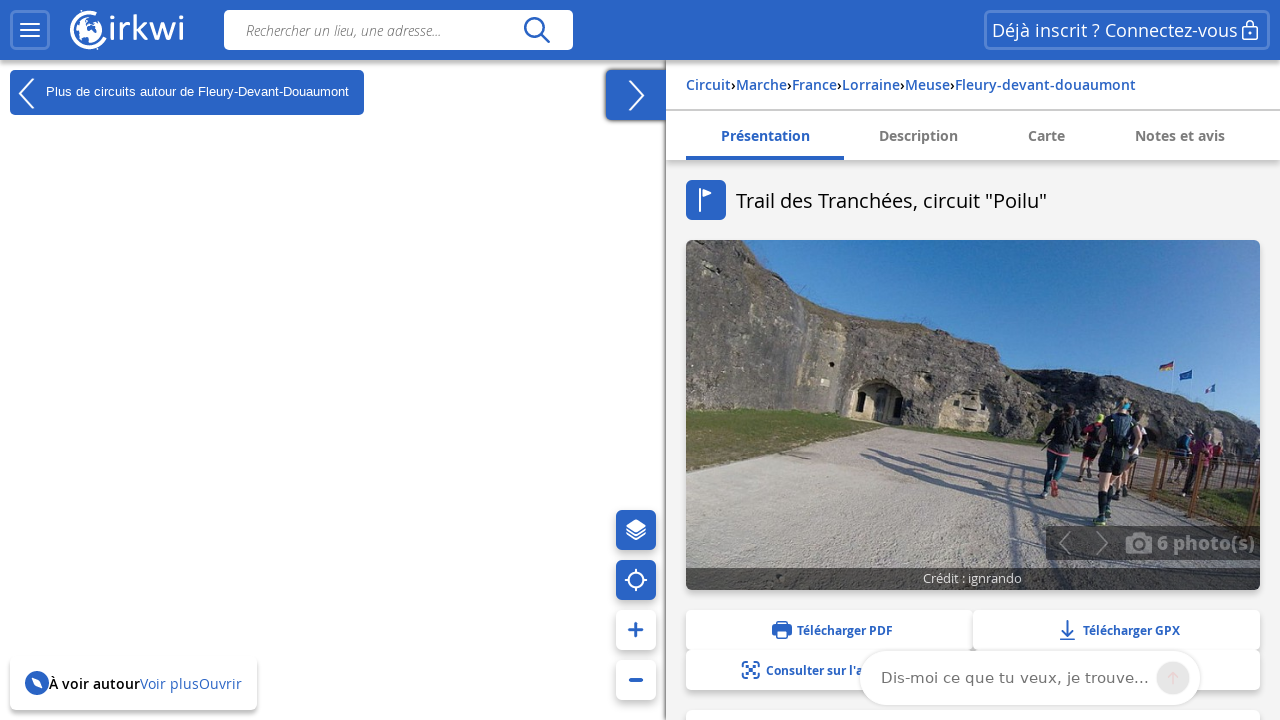

--- FILE ---
content_type: text/html; charset=UTF-8
request_url: https://www.cirkwi.com/fr/circuit/124361-trail-des-tranchees-circuit-poilu
body_size: 86321
content:
<!DOCTYPE html><html lang="fr" prefix="og: https://ogp.me/ns#"><head><!-- Google Tag Manager --><script>(function(w,d,s,l,i){w[l]=w[l]||[];w[l].push({'gtm.start':
        new Date().getTime(),event:'gtm.js'});var f=d.getElementsByTagName(s)[0],
        j=d.createElement(s),dl=l!='dataLayer'?'&l='+l:'';j.async=true;j.src=
        'https://www.googletagmanager.com/gtm.js?id='+i+dl;f.parentNode.insertBefore(j,f);
        })(window,document,'script','dataLayer','GTM-TSTWX6VG');</script><!-- End Google Tag Manager --><meta http-equiv="Content-Type" content="text/html; charset=UTF-8" /><meta http-equiv="X-UA-Compatible" content="IE=edge"><!-- Hotjar Tracking Code --><script>
    (function(h,o,t,j,a,r){
        h.hj=h.hj||function(){(h.hj.q=h.hj.q||[]).push(arguments)};
        h._hjSettings={hjid:2943511,hjsv:6};
        a=o.getElementsByTagName('head')[0];
        r=o.createElement('script');r.async=1;
        r.src=t+h._hjSettings.hjid+j+h._hjSettings.hjsv;
        a.appendChild(r);
    })(window,document,'https://static.hotjar.com/c/hotjar-','.js?sv=');
</script><script>
  window.intercomSettings = {
    api_base: "https://api-iam.intercom.io",
    app_id: "rpldt400",
    hide_default_launcher: window.innerWidth < 440 || /iPhone|iPad|iPod|Android/i.test(navigator.userAgent)
  };

  // Définition du hide_default_launcher en fonction de la largeur de l'écran
  (function() {
    var isMobile = window.innerWidth < 440;
    window.intercomSettings.hide_default_launcher = isMobile;
    
    // Mettre à jour la configuration en cas de redimensionnement
    var resizeTimeout;
    window.addEventListener('resize', function() {
      clearTimeout(resizeTimeout);
      resizeTimeout = setTimeout(function() {
        var newIsMobile = window.innerWidth < 440;
        if (newIsMobile !== isMobile) {
          isMobile = newIsMobile;
          window.intercomSettings.hide_default_launcher = isMobile;
          if (window.Intercom) {
            window.Intercom('update', { hide_default_launcher: isMobile });
          }
        }
      }, 200);
    });
  })();
</script><script>
  // Nous avons pré-rempli l’ID de votre application dans l’URL du widget : 'https://widget.intercom.io/widget/rpldt400'
  (function(){var w=window;var ic=w.Intercom;if(typeof ic==="function"){ic('reattach_activator');ic('update',w.intercomSettings);}else{var d=document;var i=function(){i.c(arguments);};i.q=[];i.c=function(args){i.q.push(args);};w.Intercom=i;var l=function(){var s=d.createElement('script');s.type='text/javascript';s.async=true;s.src='https://widget.intercom.io/widget/rpldt400';var x=d.getElementsByTagName('script')[0];x.parentNode.insertBefore(s,x);};if(document.readyState==='complete'){l();}else if(w.attachEvent){w.attachEvent('onload',l);}else{w.addEventListener('load',l,false);}}})();
</script><script type="text/javascript">
			            // Pattern à regarder pour la redirection
            var rbots = /(google(plus)?|bing|yandex(mobile)?|mj12|dot|orange|ahrefs|semrush|cliqz|fr_|istella|blex|facebook|linkdex|exa|seznam|apple|msn|favicons-|ro|ads|survey|tweetmeme|deskyo|grid|linkis|archive\.org_|ps|jooble|linkedin|mail\.ru_|paper_li|surdotly|uptime|bhc|cc|petal)bot|spider|crawler|slurp|larbin|yandeximages|google favicon|appengine-google|wordpress|botje|urllib|winhttp|BUbiNG|unimi|sqlmap/i;

            var rechercheAncienSite = location.href.match(/^https?:\/\/www.cirkwi.com\/#?(!|%21)page=liste&contenu=(circuit|poi|hotel|resto)&bounds=([0-9]+\.?[0-9]*),([0-9]+\.?[0-9]*);([0-9]+\.?[0-9]*),([0-9]+\.?[0-9]*)$/),
            consultationAncienSite = location.href.match(/^https?:\/\/www.cirkwi.com\/#?(!|%21)page=(circuit|poi)&id=([0-9]*)(&langue=(fr|en|nl|es|sw|it|de|ba))?$/i),
            rewriteRuleMatched = false;

             // Redirection liste ancien site vers nouveau site
            if(rechercheAncienSite !== null){
                rewriteRuleMatched = true;
                window.location.href = ('https://www.cirkwi.com/recherche');
            }

            // Redirection consultation ancien site vers nouveau site
            if(consultationAncienSite !== null) {
                rewriteRuleMatched = true;
                window.location.href = ('https://www.cirkwi.com/' + consultationAncienSite[2] + '/' + consultationAncienSite[3] + '');
                document.body.innerHTML="";
            }

			
			// Recherche
			window.pub_recherche_emplacement = 2;

			// Recherche - Google
			window.pub_recherche_google_liste = [
                '<div class="cdf_RechercheAnnonce" data-nosnippet><span class="cdf_RechercheAnnonceLabel">Annonce</span><div class="cdf_RechercheAnnonceConteneur ads"></sc'+'ript><p class="ask-consent">Pour visualiser cette annonce, veuillez accepter les cookies marketing dans la : <a href="#" class="mb_cookies-setting">Gestion des Cookies<svg width="24" height="24" viewBox="0 0 24 24" fill="none" xmlns="http://www.w3.org/2000/svg"><path d="M12.0132 2.25C12.7471 2.25846 13.4782 2.34326 14.1947 2.50304C14.5074 2.57279 14.7413 2.83351 14.7768 3.15196L14.947 4.67881C15.024 5.37986 15.6159 5.91084 16.3216 5.91158C16.5113 5.91188 16.6989 5.87238 16.8742 5.79483L18.2748 5.17956C18.5661 5.05159 18.9064 5.12136 19.1239 5.35362C20.1361 6.43464 20.8899 7.73115 21.3287 9.14558C21.4233 9.45058 21.3144 9.78203 21.0573 9.9715L19.8159 10.8866C19.4617 11.1468 19.2526 11.56 19.2526 11.9995C19.2526 12.4389 19.4617 12.8521 19.8166 13.1129L21.0592 14.0283C21.3163 14.2177 21.4253 14.5492 21.3307 14.8543C20.8921 16.2685 20.1387 17.5649 19.1271 18.6461C18.9098 18.8783 18.5697 18.9483 18.2785 18.8206L16.8721 18.2045C16.4698 18.0284 16.0077 18.0542 15.6275 18.274C15.2473 18.4937 14.9942 18.8812 14.9459 19.3177L14.7769 20.8444C14.742 21.1592 14.5131 21.4182 14.205 21.4915C12.7566 21.8361 11.2475 21.8361 9.79901 21.4915C9.49088 21.4182 9.26202 21.1592 9.22716 20.8444L9.05834 19.32C9.00875 18.8843 8.75532 18.498 8.3754 18.279C7.99549 18.06 7.53418 18.0343 7.13318 18.2094L5.72655 18.8256C5.4352 18.9533 5.09501 18.8833 4.87776 18.6509C3.8656 17.5685 3.11217 16.2705 2.67418 14.8548C2.57984 14.5499 2.68884 14.2186 2.94582 14.0293L4.18915 13.1133C4.54329 12.8531 4.75245 12.4399 4.75245 12.0005C4.75245 11.561 4.54329 11.1478 4.18869 10.8873L2.94614 9.97285C2.68877 9.78345 2.57967 9.45178 2.67434 9.14658C3.1131 7.73215 3.86692 6.43564 4.8791 5.35462C5.09657 5.12236 5.43691 5.05259 5.72822 5.18056L7.1286 5.79572C7.53154 5.97256 7.99478 5.94585 8.37675 5.72269C8.75707 5.50209 9.01026 5.11422 9.05914 4.67764L9.22922 3.15196C9.26474 2.83335 9.49884 2.57254 9.81178 2.50294C10.5291 2.34342 11.2609 2.25865 12.0132 2.25ZM12.0007 8.99995C10.3438 8.99995 9.00067 10.3431 9.00067 12C9.00067 13.6568 10.3438 15 12.0007 15C13.6575 15 15.0007 13.6568 15.0007 12C15.0007 10.3431 13.6575 8.99995 12.0007 8.99995Z" fill="currentcolor"/></svg></a></p><ins class="adsbygoogle" style="display:inline-block;min-width:200px;max-width:970px;width:100%;height:90px" data-ad-client="ca-pub-7701178765491334" data-ad-slot="6485954290"></ins><script>(adsbygoogle = window.adsbygoogle || []).push({});</sc'+'ript></div></div>',
                '<div class="cdf_RechercheAnnonce" data-nosnippet><span class="cdf_RechercheAnnonceLabel">Annonce</span><div class="cdf_RechercheAnnonceConteneur ads"></sc'+'ript><p class="ask-consent">Pour visualiser cette annonce, veuillez accepter les cookies marketing dans la : <a href="#" class="mb_cookies-setting">Gestion des Cookies<svg width="24" height="24" viewBox="0 0 24 24" fill="none" xmlns="http://www.w3.org/2000/svg"><path d="M12.0132 2.25C12.7471 2.25846 13.4782 2.34326 14.1947 2.50304C14.5074 2.57279 14.7413 2.83351 14.7768 3.15196L14.947 4.67881C15.024 5.37986 15.6159 5.91084 16.3216 5.91158C16.5113 5.91188 16.6989 5.87238 16.8742 5.79483L18.2748 5.17956C18.5661 5.05159 18.9064 5.12136 19.1239 5.35362C20.1361 6.43464 20.8899 7.73115 21.3287 9.14558C21.4233 9.45058 21.3144 9.78203 21.0573 9.9715L19.8159 10.8866C19.4617 11.1468 19.2526 11.56 19.2526 11.9995C19.2526 12.4389 19.4617 12.8521 19.8166 13.1129L21.0592 14.0283C21.3163 14.2177 21.4253 14.5492 21.3307 14.8543C20.8921 16.2685 20.1387 17.5649 19.1271 18.6461C18.9098 18.8783 18.5697 18.9483 18.2785 18.8206L16.8721 18.2045C16.4698 18.0284 16.0077 18.0542 15.6275 18.274C15.2473 18.4937 14.9942 18.8812 14.9459 19.3177L14.7769 20.8444C14.742 21.1592 14.5131 21.4182 14.205 21.4915C12.7566 21.8361 11.2475 21.8361 9.79901 21.4915C9.49088 21.4182 9.26202 21.1592 9.22716 20.8444L9.05834 19.32C9.00875 18.8843 8.75532 18.498 8.3754 18.279C7.99549 18.06 7.53418 18.0343 7.13318 18.2094L5.72655 18.8256C5.4352 18.9533 5.09501 18.8833 4.87776 18.6509C3.8656 17.5685 3.11217 16.2705 2.67418 14.8548C2.57984 14.5499 2.68884 14.2186 2.94582 14.0293L4.18915 13.1133C4.54329 12.8531 4.75245 12.4399 4.75245 12.0005C4.75245 11.561 4.54329 11.1478 4.18869 10.8873L2.94614 9.97285C2.68877 9.78345 2.57967 9.45178 2.67434 9.14658C3.1131 7.73215 3.86692 6.43564 4.8791 5.35462C5.09657 5.12236 5.43691 5.05259 5.72822 5.18056L7.1286 5.79572C7.53154 5.97256 7.99478 5.94585 8.37675 5.72269C8.75707 5.50209 9.01026 5.11422 9.05914 4.67764L9.22922 3.15196C9.26474 2.83335 9.49884 2.57254 9.81178 2.50294C10.5291 2.34342 11.2609 2.25865 12.0132 2.25ZM12.0007 8.99995C10.3438 8.99995 9.00067 10.3431 9.00067 12C9.00067 13.6568 10.3438 15 12.0007 15C13.6575 15 15.0007 13.6568 15.0007 12C15.0007 10.3431 13.6575 8.99995 12.0007 8.99995Z" fill="currentcolor"/></svg></a></p><ins class="adsbygoogle" style="display:inline-block;min-width:200px;max-width:970px;width:100%;height:90px" data-ad-client="ca-pub-7701178765491334" data-ad-slot="7962687491"></ins><script>(adsbygoogle = window.adsbygoogle || []).push({});</sc'+'ript></div></div>',
                '<div class="cdf_RechercheAnnonce" data-nosnippet><span class="cdf_RechercheAnnonceLabel">Annonce</span><div class="cdf_RechercheAnnonceConteneur ads"></sc'+'ript><p class="ask-consent">Pour visualiser cette annonce, veuillez accepter les cookies marketing dans la : <a href="#" class="mb_cookies-setting">Gestion des Cookies<svg width="24" height="24" viewBox="0 0 24 24" fill="none" xmlns="http://www.w3.org/2000/svg"><path d="M12.0132 2.25C12.7471 2.25846 13.4782 2.34326 14.1947 2.50304C14.5074 2.57279 14.7413 2.83351 14.7768 3.15196L14.947 4.67881C15.024 5.37986 15.6159 5.91084 16.3216 5.91158C16.5113 5.91188 16.6989 5.87238 16.8742 5.79483L18.2748 5.17956C18.5661 5.05159 18.9064 5.12136 19.1239 5.35362C20.1361 6.43464 20.8899 7.73115 21.3287 9.14558C21.4233 9.45058 21.3144 9.78203 21.0573 9.9715L19.8159 10.8866C19.4617 11.1468 19.2526 11.56 19.2526 11.9995C19.2526 12.4389 19.4617 12.8521 19.8166 13.1129L21.0592 14.0283C21.3163 14.2177 21.4253 14.5492 21.3307 14.8543C20.8921 16.2685 20.1387 17.5649 19.1271 18.6461C18.9098 18.8783 18.5697 18.9483 18.2785 18.8206L16.8721 18.2045C16.4698 18.0284 16.0077 18.0542 15.6275 18.274C15.2473 18.4937 14.9942 18.8812 14.9459 19.3177L14.7769 20.8444C14.742 21.1592 14.5131 21.4182 14.205 21.4915C12.7566 21.8361 11.2475 21.8361 9.79901 21.4915C9.49088 21.4182 9.26202 21.1592 9.22716 20.8444L9.05834 19.32C9.00875 18.8843 8.75532 18.498 8.3754 18.279C7.99549 18.06 7.53418 18.0343 7.13318 18.2094L5.72655 18.8256C5.4352 18.9533 5.09501 18.8833 4.87776 18.6509C3.8656 17.5685 3.11217 16.2705 2.67418 14.8548C2.57984 14.5499 2.68884 14.2186 2.94582 14.0293L4.18915 13.1133C4.54329 12.8531 4.75245 12.4399 4.75245 12.0005C4.75245 11.561 4.54329 11.1478 4.18869 10.8873L2.94614 9.97285C2.68877 9.78345 2.57967 9.45178 2.67434 9.14658C3.1131 7.73215 3.86692 6.43564 4.8791 5.35462C5.09657 5.12236 5.43691 5.05259 5.72822 5.18056L7.1286 5.79572C7.53154 5.97256 7.99478 5.94585 8.37675 5.72269C8.75707 5.50209 9.01026 5.11422 9.05914 4.67764L9.22922 3.15196C9.26474 2.83335 9.49884 2.57254 9.81178 2.50294C10.5291 2.34342 11.2609 2.25865 12.0132 2.25ZM12.0007 8.99995C10.3438 8.99995 9.00067 10.3431 9.00067 12C9.00067 13.6568 10.3438 15 12.0007 15C13.6575 15 15.0007 13.6568 15.0007 12C15.0007 10.3431 13.6575 8.99995 12.0007 8.99995Z" fill="currentcolor"/></svg></a></p><ins class="adsbygoogle" style="display:inline-block;min-width:200px;max-width:970px;width:100%;height:90px" data-ad-client="ca-pub-7701178765491334" data-ad-slot="9439420696"></ins><script>(adsbygoogle = window.adsbygoogle || []).push({});</sc'+'ript></div></div>'
            ];

            
            // Consultation circuit - Google
            window.pub_consultation_circuit_google = true;

            window.pub_consultation_circuit_google_emplacements = [
                '.cdf_ConsultationCircuit .cdf_ConsultationCircuitBoutons',
                '#pub_after_steps',
                '.cdf_ConsultationCircuitListeObjets'
            ];

            window.pub_consultation_circuit_google_liste = [
                '<div class="cdf_block"><div class="cdf_ConsultationCircuitInfosAnnonce" data-nosnippet><span class="cdf_ConsultationCircuitAnnonceLabel">Annonce</span><div class="cdf_ConsultationCircuitAnnonceConteneur ads"></sc'+'ript><p class="ask-consent">Pour visualiser cette annonce, veuillez accepter les cookies marketing dans la : <a href="#" class="mb_cookies-setting">Gestion des Cookies</span></a></p><ins class="adsbygoogle" style="display:inline-block;min-width:200px;max-width:970px;width:100%;height:90px" data-ad-client="ca-pub-7701178765491334" data-ad-slot="8643526699"></ins><script>(adsbygoogle = window.adsbygoogle || []).push({});</sc'+'ript></div></div></div>',
                '<div class="cdf_block"><div class="cdf_ConsultationCircuitInfosAnnonce" data-nosnippet><span class="cdf_ConsultationCircuitAnnonceLabel">Annonce</span><div class="cdf_ConsultationCircuitAnnonceConteneur ads"></sc'+'ript><p class="ask-consent">Pour visualiser cette annonce, veuillez accepter les cookies marketing dans la : <a href="#" class="mb_cookies-setting">Gestion des Cookies</span></a></p><ins class="adsbygoogle" style="display:inline-block;min-width:200px;max-width:970px;width:100%;height:90px" data-ad-client="ca-pub-7701178765491334" data-ad-slot="1120259893"></ins><script>(adsbygoogle = window.adsbygoogle || []).push({});</sc'+'ript></div></div></div>',
                '<div class="cdf_block"><div class="cdf_ConsultationCircuitInfosAnnonce" data-nosnippet><span class="cdf_ConsultationCircuitAnnonceLabel">Annonce</span><div class="cdf_ConsultationCircuitAnnonceConteneur ads"></sc'+'ript><p class="ask-consent">Pour visualiser cette annonce, veuillez accepter les cookies marketing dans la : <a href="#" class="mb_cookies-setting">Gestion des Cookies</span></a></p><ins class="adsbygoogle" style="display:inline-block;min-width:200px;max-width:970px;width:100%;height:90px" data-ad-client="ca-pub-7701178765491334" data-ad-slot="3868576698"></ins><script>(adsbygoogle = window.adsbygoogle || []).push({});</sc'+'ript></div></div></div>'
            ];

            // Consultation poi - Google
			window.pub_consultation_poi_google = true;
			window.pub_consultation_poi_google_emplacements = [
			  '.cdf_ConsultationPoi .cdf_ConsultationCircuitBoutons'
			];
			window.pub_consultation_poi_google_liste = [
                '<div class="cdf_block"><div class="cdf_ConsultationCircuitInfosAnnonce"><span class="cdf_ConsultationCircuitAnnonceLabel">Annonce</span><div class="cdf_ConsultationCircuitAnnonceConteneur ads"></sc'+'ript><p class="ask-consent">Pour visualiser cette annonce, veuillez accepter les cookies marketing dans la : <a href="#" class="mb_cookies-setting">Gestion des Cookies</span></a></p><ins class="adsbygoogle" style="display:inline-block;min-width:200px;max-width:970px;width:100%;height:90px" data-ad-client="ca-pub-7701178765491334" data-ad-slot="8643526699"></ins><script>(adsbygoogle = window.adsbygoogle || []).push({});</sc'+'ript></div></div></div>'
            ];

            // Consultation page SEO
            window.display_pub_page_seo = true;

            window.pub_page_seo_google_emplacements = [
                '#seo_pub_0',
                '#seo_pub_1',
                '#seo_pub_2',
            ];

            window.pub_page_seo_google_liste = [
                '<div class="cdf_block cdf_block--ad"><div class="cdf_ConsultationCircuitInfosAnnonce" data-nosnippet><span class="cdf_ConsultationCircuitAnnonceLabel">Annonce</span><div class="cdf_ConsultationCircuitAnnonceConteneur ads"><p class="ask-consent">Pour visualiser cette annonce, veuillez accepter les cookies marketing dans la : <a href="#" class="mb_cookies-setting">Gestion des Cookies</a></p><ins class="adsbygoogle" style="display:inline-block;min-width:200px;max-width:970px;width:100%;height:90px"  data-ad-client="ca-pub-7701178765491334" data-ad-slot="7291643910"></ins><script>(adsbygoogle = window.adsbygoogle || []).push({});</sc'+'ript></div></div></div>',
                '<div class="cdf_block cdf_block--ad"><div class="cdf_ConsultationCircuitInfosAnnonce" data-nosnippet><span class="cdf_ConsultationCircuitAnnonceLabel">Annonce</span><div class="cdf_ConsultationCircuitAnnonceConteneur ads"><p class="ask-consent">Pour visualiser cette annonce, veuillez accepter les cookies marketing dans la : <a href="#" class="mb_cookies-setting">Gestion des Cookies</a></p><ins class="adsbygoogle" style="display:inline-block;min-width:200px;max-width:970px;width:100%;height:90px"  data-ad-client="ca-pub-7701178765491334" data-ad-slot="2993306251"></ins><script>(adsbygoogle = window.adsbygoogle || []).push({});</sc'+'ript></div></div></div>',
                '<div class="cdf_block cdf_block--ad"><div class="cdf_ConsultationCircuitInfosAnnonce" data-nosnippet><span class="cdf_ConsultationCircuitAnnonceLabel">Annonce</span><div class="cdf_ConsultationCircuitAnnonceConteneur ads"><p class="ask-consent">Pour visualiser cette annonce, veuillez accepter les cookies marketing dans la : <a href="#" class="mb_cookies-setting">Gestion des Cookies</a></p><ins class="adsbygoogle" style="display:inline-block;min-width:200px;max-width:970px;width:100%;height:90px"  data-ad-client="ca-pub-7701178765491334" data-ad-slot="9066400170"></ins><script>(adsbygoogle = window.adsbygoogle || []).push({});</sc'+'ript></div></div></div>',
            ];

            // Coordonnées par défaut de la carte (France)
            window.defaultMapPosition = {
                position: [46.980252, 2.526855],
                zoom: 6
            };
        </script><meta name="google-site-verification" content="ncDfXjLtaAlUb__7Ok6Z0-KXtDDYZHVYRpzNrzpS9SM" /><title>Trail des Tranchées, circuit &quot;Poilu&quot; - Parcours marche - Fleury-devant-douaumont | Cirkwi</title><meta name="description" content="Le trail des Tranch&amp;eacute;es et une superbe course nature qui part de l&#039;Ossuaire de Douaumont pour finir &amp;agrave; Verdun. 32km d&#039;un parcours ass..."><link rel="canonical" href='https://www.cirkwi.com/fr/circuit/124361-trail-des-tranchees-circuit-poilu'><link rel="alternate" href='https://www.cirkwi.com/fr/circuit/124361-trail-des-tranchees-circuit-poilu' hreflang="fr"/><meta property="og:image"        content="https://fichier0.cirkwi.com/image/photo/circuit/800x500/124361/fr/0.jpg?1734970861" /><meta property="og:image:type"   content="image/jpeg" /><meta property="og:image:width"  content="1200" /><meta property="og:image:height" content="630" /><meta property="og:locale"       content="fr_FR" /><meta property='og:title'        content='Trail des Tranchées, circuit &quot;Poilu&quot;'/><meta property='og:description'  content='Le trail des Tranch&amp;eacute;es et une superbe course nature qui part de l&#039;Ossuaire de Douaumont pour finir &amp;agrave; Verdun. 32km d&#039;un parcours assez &quot;casse-pattes&quot;...'/><meta property='og:site_name'    content='Cirkwi' /><meta property='og:url'          content='https://www.cirkwi.com/fr/circuit/124361-trail-des-tranchees-circuit-poilu' /><meta property='og:type'         content='article' /><meta property='og:article:published_time' content='2019-04-06CEST06:12:09+0200' /><meta property='og:article:modified_time' content='2024-12-23CET17:21:01+0100' /><meta property='og:article:author' content='Team IGNrando&#039;' /><meta property='og:article:section' content='circuit' /><meta property='fb:page_id'      content='149345491796398' /><meta name="twitter:card"        content='summary'/><meta name="twitter:title"       content='Trail des Tranchées, circuit &quot;Poilu&quot;' /><meta name="twitter:description" content='Le trail des Tranch&amp;eacute;es et une superbe course nature qui part de l&#039;Ossuaire de Douaumont pour finir &amp;agrave; Verdun. 32km d&#039;un parcours...' /><meta name="twitter:image"       content='https://fichier0.cirkwi.com/image/photo/circuit/800x500/124361/fr/0.jpg?1734970861' /><meta name="twitter:url"         content='https://www.cirkwi.com/fr/circuit/124361-trail-des-tranchees-circuit-poilu' /><meta name="twitter:site"        content='@Cirkwi' /><meta name="viewport" content="width=device-width, initial-scale=1, maximum-scale=1, user-scalable=0" /><link rel='icon' type='image/ico' href='/favicon.ico' /><link rel="stylesheet" type="text/css" media="all" href="/js/lib/leaflet-1.7.1/leaflet.css" /><link rel="stylesheet" type="text/css" media="all" href="/js/lib/perfect-scrollbar/css/perfect-scrollbar.css" /><link rel="stylesheet" type="text/css" href="/js/lib/light-gallery/css/lightGallery.css" /><link rel="stylesheet" type="text/css" href="/js/lib/highcharts/css/highcharts.css" /><link rel="stylesheet" type="text/css" media="all" href="/css/main.css?v=625" /><!--[if lt IE 9]><style type="text/css">
                .cdf_Sprite {
                    background-image: url(images/sprite.png);
                }
            </style><script type="text/javascript" src="/js/lib/html5shiv-printshiv.min.js"></script><![endif]--><link rel="stylesheet" type="text/css" media="all" href="/css/popin.css?v=625" /><link rel="stylesheet" href="/js/lib/leaflet-gesture-handling/style.min.css" type="text/css"></head><body  data-page="consultation-circuit"  ><!-- Google Tag Manager (noscript) --><noscript><iframe src="https://www.googletagmanager.com/ns.html?id=GTM-TSTWX6VG"
            height="0" width="0" style="display:none;visibility:hidden"></iframe></noscript><!-- End Google Tag Manager (noscript) --><header class="cdf_Header">
    <div class="cdf_HeaderWrapperLeft">
        <div class="cdf_HeaderGroup">
            <div class="cdf_ConteneurMenu">
                <button class="cdf_BoutonMenu cdf_toggle_button cdf_BoutonNavigation" title="Menu principal">
                <span class="cdf_toggle_button__icon ">
                    <svg xmlns="http://www.w3.org/2000/svg" width="24" height="24" fill="none" viewBox="0 0 24 24">
  <path fill="currentcolor" d="M3 17h18a1 1 0 0 1 .117 1.993L21 19H3a1 1 0 0 1-.117-1.993L3 17h18H3Zm0-6 18-.002a1 1 0 0 1 .117 1.993l-.117.007L3 13a1 1 0 0 1-.117-1.993L3 11l18-.002L3 11Zm0-6h18a1 1 0 0 1 .117 1.993L21 7H3a1 1 0 0 1-.117-1.993L3 5h18H3Z"/>
</svg>

                </span>
                </button>

                                <a class="cdf_BoutonNavigationBack">
                    <button class="back-button cdf_toggle_button" title="Retour à la recherche">
                    <span class="cdf_toggle_button__icon">
                        <svg width="24" height="24" viewBox="0 0 24 24" fill="none" xmlns="http://www.w3.org/2000/svg">
<path d="M10.2954 19.7161C10.6888 20.1037 11.322 20.099 11.7096 19.7056C12.0972 19.3122 12.0925 18.679 11.6991 18.2914L6.32876 13H19.9999C20.5522 13 20.9999 12.5523 20.9999 12C20.9999 11.4477 20.5522 11 19.9999 11H6.33536L11.6991 5.71513C12.0925 5.32751 12.0972 4.69436 11.7096 4.30096C11.322 3.90755 10.6888 3.90286 10.2954 4.29048L3.37122 11.1129C2.87431 11.6025 2.87431 12.4041 3.37122 12.8937L10.2954 19.7161Z" fill="currentcolor"/>
</svg>

                    </span>
                    </button>
                </a>
            </div>

            <div class="cdf_Banniere">
                <a href='/fr/'>
                                    <span class="cdf_Banniere__logo--light"><svg width="28" height="32" viewBox="0 0 28 32" fill="none" xmlns="http://www.w3.org/2000/svg">
    <path d="M8.46106 1.03979L8.0498 1.21427L8.2492 1.67537C8.3489 1.92461 8.43613 2.14893 8.43613 2.17386C8.43613 2.22371 9.32095 1.87476 9.40819 1.79999C9.48296 1.72522 9.08417 0.85286 8.97201 0.85286C8.92216 0.865322 8.68538 0.940096 8.46106 1.03979Z" fill="currentcolor"/>
    <path d="M12.0496 1.66318C9.12092 2.19906 6.19229 3.80669 4.06125 6.04989C2.87734 7.28366 2.21684 8.25571 1.44418 9.8758C-1.60908 16.2814 0.297649 23.8585 6.04275 28.1205C8.57258 30.0023 11.5012 30.937 14.7912 30.937C17.3834 30.937 19.1406 30.5258 21.4586 29.3543C23.4525 28.3573 25.2845 26.8245 26.6179 25.0299C27.3532 24.0454 28.1009 22.7244 27.9888 22.6122C27.9514 22.5748 27.3906 22.3007 26.7425 21.9891L25.5711 21.4408L25.2222 22.0764C23.6145 25.0299 20.5737 27.2357 17.1092 27.971C15.9253 28.2202 13.6073 28.2202 12.3736 27.9585C7.96193 27.0363 4.46004 23.7712 3.17643 19.3596C2.85241 18.238 2.72779 15.5586 2.95211 14.2376C3.5503 10.4865 6.04275 7.14657 9.49479 5.46417C11.1398 4.65412 12.386 4.34256 14.1681 4.25533C15.8381 4.18056 17.0345 4.3301 18.4801 4.81613L19.502 5.16507L20.0129 3.93131C20.2871 3.24589 20.4865 2.6477 20.4491 2.58539C20.3619 2.42338 18.5798 1.89996 17.4208 1.67564C16.1496 1.4264 13.3706 1.4264 12.0496 1.66318Z" fill="currentcolor"/>
    <path d="M12.66 6.64734C10.9776 6.98382 9.39494 7.80633 8.09886 9.0027L7.30128 9.73798L7.58791 9.92491C7.74992 10.0246 7.887 10.1243 7.91193 10.1368C7.92439 10.1617 7.79977 10.548 7.6253 11.0216C7.4259 11.545 7.3262 12.0186 7.36359 12.218C7.43836 12.6043 7.41344 12.6417 6.80279 12.7538C6.41646 12.8286 6.34168 12.8037 6.29183 12.5918C6.25445 12.4547 6.1049 12.2803 5.96782 12.2055C5.7435 12.0809 5.69365 12.1557 5.39455 13.0654C5.05807 14.0998 4.83375 15.3709 4.82129 16.2931C4.82129 16.7916 4.84621 16.829 5.10792 16.7418C5.25747 16.7044 5.70611 16.6421 6.09244 16.6047C6.72801 16.5673 6.82771 16.5922 7.00218 16.8415C7.13927 17.0658 7.15173 17.2278 7.06449 17.5518C6.91495 18.0877 6.90249 18.0503 7.11434 18.0503C7.21404 18.0503 7.38851 18.1375 7.48821 18.2497C7.66268 18.4242 7.66268 18.474 7.50067 18.798C7.40098 18.9974 7.2265 19.2093 7.12681 19.2591C6.91495 19.3838 7.00218 20.2935 7.23897 20.2935C7.3262 20.2935 7.38851 20.5054 7.38851 20.8169C7.38851 21.116 7.4259 21.5647 7.48821 21.8139C7.58791 22.2501 7.57545 22.275 7.2265 22.3124C6.87756 22.3622 6.89002 22.3622 7.74992 23.2346C8.72197 24.2067 9.29524 24.6054 9.12077 24.2067C8.60981 22.9355 8.60981 22.8981 8.87152 22.7112C9.00861 22.6115 9.23293 22.437 9.37001 22.2999C9.5071 22.1753 9.8685 22.0258 10.1801 21.9759C10.4916 21.9261 10.853 21.8264 10.9776 21.764C11.1521 21.6644 11.2393 21.6893 11.3266 21.8388C11.4637 22.0881 11.8251 22.1005 12.2862 21.8637C12.523 21.7267 12.847 21.7017 13.333 21.7516C14.1306 21.8388 14.1181 21.8014 14.3549 23.2221C14.4795 23.92 14.4795 24.2067 14.3424 24.6428C14.2054 25.1039 14.2054 25.2286 14.3674 25.4529C14.4546 25.59 14.5418 25.8018 14.5418 25.9264C14.5418 26.1881 14.816 26.2006 16.0996 26.0261C19.9754 25.4653 23.1782 22.6115 24.225 18.798C24.574 17.5269 24.5366 14.7852 24.1627 13.5639C23.7888 12.4174 23.2779 11.3581 22.58 10.386C21.8447 9.33919 21.583 9.12733 21.3338 9.32672C21.1967 9.43888 21.1718 9.52612 21.2715 9.62582C21.3338 9.68813 21.3961 9.88752 21.3961 10.0495C21.3961 10.2115 21.5207 10.5106 21.6578 10.7225C21.8821 11.0341 21.8946 11.1213 21.7575 11.2085C21.4459 11.4079 21.1593 11.3207 20.6857 10.9094C19.6638 9.99968 19.265 9.88752 18.6669 10.3112C18.4799 10.4483 18.1684 10.5729 17.969 10.5979C17.4829 10.6477 17.4829 10.9593 17.9565 11.0839C18.1933 11.1462 18.4051 11.1213 18.5921 10.9967C18.8289 10.8471 18.8912 10.8471 19.0033 10.9842C19.1155 11.1088 19.103 11.2085 18.9659 11.3955C18.8662 11.5201 18.779 11.7195 18.779 11.8316C18.779 12.0809 18.2556 12.4423 17.8942 12.4423C17.7571 12.4423 17.4455 12.3551 17.2212 12.2429C16.5109 11.9064 16.3613 12.0809 16.9471 12.5669C17.4206 12.9657 17.5328 13.0031 18.3054 13.0155C19.4395 13.028 19.5267 13.1152 19.4395 14.2244C19.3772 15.1217 19.3772 15.1217 19.7635 15.4083C20.0377 15.6077 20.1499 15.7946 20.1499 16.0314C20.1499 16.2308 20.2122 16.4427 20.2869 16.5174C20.3742 16.6047 20.449 17.0284 20.4739 17.4646C20.5113 18.1998 20.4863 18.2995 20.1623 18.5986L19.8134 18.9351L19.4894 18.6734C19.3149 18.5363 18.9659 18.3494 18.7167 18.2622C18.3678 18.1375 18.1808 17.9506 17.9316 17.4895C17.6823 17.0159 17.4954 16.829 17.1714 16.7293C16.9346 16.6545 16.648 16.4676 16.5233 16.318C16.2492 15.994 15.8504 16.1062 15.3893 16.6545C14.8783 17.2652 14.6166 17.3524 14.0807 17.0658C13.2208 16.6296 13.0215 16.3056 12.9218 15.1715L12.8345 14.1372L13.4202 13.5265L14.006 12.9159L14.4795 13.0779C14.9282 13.2399 14.9406 13.2399 15.2647 12.8535C15.4516 12.6417 15.7756 12.38 15.975 12.2678C16.3115 12.0933 16.3239 12.0809 16.0747 12.0684C15.9127 12.0684 15.7881 12.0061 15.7881 11.9438C15.7881 11.869 15.6759 11.8192 15.5388 11.8192C15.3893 11.8192 15.2273 11.6946 15.14 11.5076C15.0528 11.3082 14.9282 11.2085 14.816 11.2584C14.7288 11.2958 14.5045 11.3581 14.3424 11.3955C13.9935 11.4827 13.9686 11.5949 14.2303 11.8192C14.33 11.9064 14.4172 12.0933 14.4172 12.2304C14.4172 12.4672 14.4048 12.4672 14.1929 12.2803C14.0683 12.1557 13.7941 12.0684 13.5823 12.0684C13.2333 12.0684 13.1835 12.1183 13.0464 12.6417C12.9218 13.0903 12.7971 13.2523 12.498 13.377C12.174 13.5265 12.1117 13.514 12.0743 13.3645C12.0494 13.2648 12.1117 13.0405 12.2239 12.8785C12.4856 12.4797 12.4731 12.3177 12.174 12.3177C11.9497 12.3177 11.9372 12.2554 12.012 11.7195C12.1117 10.9094 12.361 10.4608 12.7722 10.3736C12.9591 10.3362 13.171 10.2863 13.2458 10.2614C13.333 10.2365 13.4202 9.9623 13.4452 9.65074C13.495 8.90301 13.2333 8.50421 12.7473 8.62884C12.4856 8.69115 12.4233 8.77838 12.4233 9.11486C12.4233 9.33919 12.498 9.60089 12.5853 9.68813C12.7099 9.81275 12.6476 9.91245 12.3236 10.2115C12.0868 10.4234 11.8375 10.5605 11.7628 10.5356C11.5011 10.4483 11.526 9.43888 11.8001 8.56652C12.0992 7.65678 12.3734 7.3203 13.0713 7.03367C13.4701 6.8592 13.5324 6.8592 13.5947 7.02121C13.6944 7.29538 13.844 7.24553 14.1431 6.83427L14.4297 6.46041L13.9561 6.47287C13.6944 6.47287 13.1087 6.5601 12.66 6.64734Z" fill="currentcolor"/>
    <path d="M20.8103 30.3382C20.3368 30.5376 20.3492 30.5127 20.5736 31.0735C20.7854 31.572 20.8103 31.572 21.3587 31.2853L21.745 31.0735L21.5581 30.5999C21.3462 30.089 21.3587 30.089 20.8103 30.3382Z" fill="currentcolor"/>
</svg>
</span>
                    <span class="cdf_Banniere__logo--full"><svg width="114" height="40" viewBox="0 0 114 40" fill="none" xmlns="http://www.w3.org/2000/svg">
<path d="M28.5408 28.8517C25.8778 31.6129 22.6995 32.9696 18.9407 32.8366C18.5495 31.9142 18.4493 31.1031 18.7273 30.1326C18.9234 29.4478 18.5728 28.5771 18.3678 27.8158C18.1993 27.1899 16.9087 26.8558 16.2244 27.2745C15.6821 27.6063 15.2659 27.8678 14.6881 27.2971C14.5301 27.1411 13.9754 27.2772 13.6595 27.4122C12.8872 27.7424 12.1481 28.1502 11.3694 28.5398C11.6643 29.3072 11.9145 29.9582 12.172 30.6282C11.3211 30.5255 9.37346 28.7823 8.9922 27.77C9.27766 27.7088 9.55204 27.65 9.81274 27.5941C9.55956 26.5617 9.28214 25.5342 9.07264 24.493C9.02819 24.272 9.20753 23.9889 9.32681 23.7566C9.47921 23.4596 9.83063 23.1693 9.8037 22.906C9.78191 22.693 9.32723 22.5243 8.99301 22.2847C9.03388 22.1097 9.16924 21.808 9.15531 21.5134C9.14074 21.2053 9.04987 20.8473 8.8604 20.6222C8.75774 20.5003 8.37964 20.6022 8.12654 20.6164C7.5763 20.6474 7.02653 20.6869 6.39198 20.7285C6.2526 19.3999 6.31709 17.9878 6.70563 16.5988C6.8543 16.0672 7.0539 15.549 7.24844 15.0315C7.46133 14.4652 7.76226 14.4254 8.19537 14.8567C8.41336 15.0738 8.70341 15.2907 8.99218 15.3469C9.38804 15.4241 9.539 15.2965 9.48602 14.7531C9.42885 14.1668 9.67829 13.5088 9.93313 12.945C10.2221 12.3056 10.1561 11.8974 9.41419 11.6372C11.9587 8.58818 15.2249 7.28434 19.1755 7.09851C18.7768 7.57657 18.5012 7.97841 18.1449 8.28694C18.0486 8.37025 17.7075 8.17068 17.3122 8.05015C15.7174 8.76275 14.573 11.1843 15.4572 12.5309C15.7618 12.2777 16.0572 12.0323 16.3355 11.801C16.2293 11.4334 16.1052 11.1238 16.0555 10.8026C15.9856 10.3517 16.112 10.112 16.6614 9.9888C17.2198 9.86361 17.3769 10.0898 17.5496 10.4798C17.9985 11.4936 17.6239 12.1544 16.6414 12.5084C16.295 12.6332 16.0869 13.2494 15.9028 13.6787C15.7849 13.9535 15.8267 14.2968 15.7958 14.6212C16.3502 14.8054 16.3502 14.8054 15.9079 16.0302C16.5485 16.2183 16.6835 16.1999 16.8352 15.4385C17.02 14.5115 17.456 14.1589 18.4024 14.4802C18.3658 14.1936 18.3347 13.9494 18.3016 13.6905C18.6106 13.5995 18.8814 13.4928 19.1623 13.447C19.3366 13.4185 19.684 13.4746 19.6855 13.506C19.7184 14.17 20.3312 14.1023 20.6877 14.23C21.4942 14.519 22.3386 14.7405 23.1859 14.8679C24.3422 15.0417 24.2787 13.9285 24.7825 13.2822C23.9799 13.2612 23.0838 13.8641 22.7101 12.8305C23.3013 12.576 23.8533 12.3762 24.3697 12.1078C25.2939 11.6273 25.6048 11.6941 26.7346 12.7129C26.9705 12.9256 27.2049 13.1589 27.4819 13.3009C27.6992 13.4123 27.9811 13.3976 28.2499 13.3441C27.4715 11.9609 27.3847 11.248 27.969 10.7036C32.6461 14.5524 33.88 23.3587 28.5408 28.8517ZM16.9101 17.202C16.9459 17.6727 17.0475 18.1494 17.0044 18.6128C16.8947 19.7957 17.4329 20.4848 18.4681 20.9883C19.0195 21.2564 19.286 21.1675 19.6724 20.7593C20.1438 20.2612 20.7164 19.8588 21.2453 19.415C21.6523 19.9499 21.9953 20.1817 22.3133 20.4438C22.706 20.7675 23.2466 21.048 23.4179 21.4708C23.6555 22.0575 23.9373 22.4102 24.55 22.5369C24.7758 22.5836 24.9736 22.753 25.1939 22.842C25.4511 22.9459 25.8742 23.1696 25.9539 23.0851C26.2204 22.8029 26.4574 22.4259 26.538 22.0493C26.6987 21.2977 26.3002 20.6268 26.129 19.9184C25.9695 19.2583 25.7462 18.8667 25.0492 18.6529C25.1166 18.1487 25.164 17.6493 25.2533 17.1575C25.4205 16.2371 25.2408 16.0827 24.2816 15.9957C23.5977 15.9337 22.7993 15.8588 22.2843 15.4766C21.2255 14.6906 20.7743 14.6762 19.8991 15.7071C19.7022 15.9391 19.141 16.141 18.9259 16.0252C18.326 15.7023 18.033 16.0025 17.7038 16.3817C17.4804 16.6389 17.2534 16.8929 16.9101 17.202Z" fill="white"/>
<path d="M15.562 38.8236C12.0319 38.0882 8.96471 36.6129 6.32486 34.2116C2.83917 31.0408 0.811934 27.138 0.192484 22.4929C-0.500503 17.2963 0.670321 12.5256 3.82458 8.35272C7.13715 3.97044 11.5746 1.43612 17.0836 0.795853C20.4499 0.404631 23.6519 0.899309 26.8987 2.21113C26.4417 3.29268 26.0275 4.32709 25.5524 5.33276C25.4891 5.46679 25.0996 5.54047 24.8911 5.49735C23.2425 5.15634 21.617 4.64557 19.9535 4.44918C17.9027 4.20709 15.8864 4.68164 13.9558 5.37689C11.7273 6.1794 9.75038 7.43978 8.12914 9.16295C5.78623 11.6532 4.31657 14.5973 3.91478 18.0265C3.28243 23.4236 5.10654 27.935 9.06244 31.5405C11.4108 33.6809 14.2562 34.9181 17.4614 35.2762C22.5403 35.8438 26.8324 34.1879 30.3974 30.6411C31.3904 29.6532 32.1184 28.3881 32.9034 27.2073C33.2106 26.7452 33.4668 26.6395 33.9439 26.8968C34.6539 27.2797 35.3769 27.6409 36.1082 27.9816C36.5607 28.1924 36.6082 28.4553 36.3759 28.8728C33.3162 34.3722 28.73 37.798 22.5242 38.9206C20.2444 39.333 17.923 39.2999 15.562 38.8236Z" fill="white"/>
<path d="M80.9025 17.6123C80.4385 16.1426 79.9987 14.7328 79.5382 13.3297C79.3381 12.7202 79.442 12.3158 80.1548 12.2563C80.687 12.2119 81.2231 12.1411 81.7535 12.1661C82.5321 12.2028 82.9386 12.6106 83.1737 13.4157C84.1746 16.8418 85.2627 20.2424 86.3193 23.6522C86.5216 24.305 86.7251 24.9574 86.9281 25.6099C87.0085 25.6143 87.0889 25.6187 87.1694 25.6231C87.3887 24.9275 87.6252 24.2367 87.8244 23.5354C88.785 20.1546 89.7295 16.7692 90.6928 13.3891C91.0089 12.2801 91.2976 12.1127 92.6521 12.1372C93.9392 12.1605 94.1447 12.3524 94.4851 13.4835C95.568 17.0815 96.6817 20.6703 97.7852 24.2622C97.938 24.7594 98.101 25.2535 98.4413 25.7453C99.0554 23.7583 99.6744 21.7727 100.282 19.7839C100.957 17.5768 101.631 15.3695 102.284 13.1558C102.449 12.5971 102.76 12.2768 103.344 12.2248C103.53 12.2083 103.713 12.1518 103.899 12.142C105.771 12.0425 106.011 12.3602 105.436 14.1172C103.932 18.7112 102.438 23.3082 100.936 27.9026C100.332 29.7509 99.5728 30.1578 97.5948 29.9147C96.5882 29.791 96.0636 29.3688 95.7804 28.3696C94.8949 25.2459 93.9189 22.1478 92.9702 19.0421C92.8651 18.6982 92.7095 18.3697 92.5773 18.0341C92.5036 18.0314 92.4298 18.0287 92.3561 18.026C92.0928 18.9031 91.8182 19.777 91.5685 20.6579C90.8294 23.2649 90.0384 25.8597 89.3961 28.4906C89.1222 29.6124 88.4185 29.874 87.4933 29.8949C86.7743 29.9111 86.0275 29.8827 85.3425 29.6943C85.0276 29.6078 84.7214 29.1275 84.5982 28.7626C83.3875 25.1747 82.2162 21.5735 81.033 17.9764C80.9994 17.8743 80.9567 17.7753 80.9025 17.6123Z" fill="white"/>
<path d="M63.6054 4.58317C64.3491 4.42416 65.0535 4.26318 65.7628 4.23754C66.4856 4.21142 66.842 4.56738 66.8353 5.38443C66.8007 9.61335 66.8195 13.8427 66.8197 18.0719C66.8198 18.4137 66.8197 18.7554 66.8197 19.3678C67.2967 18.946 67.5993 18.7129 67.8611 18.4405C68.7176 17.5495 69.5592 16.6441 70.4065 15.7443C71.2722 14.8248 72.1975 13.9531 72.9864 12.9718C73.735 12.0406 75.8576 11.9853 76.8408 12.3847C77.0053 12.4515 77.1197 13.0057 77.0291 13.25C76.8964 13.6074 76.5894 13.9218 76.3012 14.1962C74.5502 15.8639 72.7952 17.5279 71.0142 19.1634C70.5095 19.6268 70.5887 19.9596 70.9875 20.4406C72.8016 22.6279 74.583 24.8422 76.3774 27.0459C76.7501 27.5036 77.1469 27.9431 77.4989 28.416C78.0556 29.1638 77.8693 29.5549 76.9814 29.8053C74.9041 30.3911 73.7705 29.1877 72.6525 27.7244C70.8792 25.4035 69.0052 23.1596 67.1708 20.8855C67.1421 20.8499 67.0749 20.8454 66.8988 20.7773C66.8704 21.1101 66.824 21.4062 66.8232 21.7025C66.8169 24.0461 66.8001 26.3899 66.8313 28.7331C66.8401 29.3971 66.6301 29.7546 65.9519 29.8032C65.6597 29.8242 65.3701 29.9142 65.0793 29.9142C63.6826 29.9145 63.4246 29.6553 63.4245 28.2912C63.4238 20.8025 63.422 13.3138 63.4303 5.82516C63.4307 5.43026 63.5202 5.03545 63.6054 4.58317Z" fill="white"/>
<path d="M53.0755 23.9393C53.0754 25.5823 53.0526 27.1449 53.0859 28.7062C53.0996 29.3484 52.934 29.7492 52.2342 29.7978C51.9153 29.8199 51.5986 29.916 51.2816 29.913C49.9272 29.9002 49.6806 29.6468 49.6804 28.3188C49.6794 23.4709 49.6795 18.6231 49.6803 13.7752C49.6805 12.4015 50.0198 12.08 51.3985 12.1392C52.5877 12.1903 52.7441 12.3477 52.7518 13.5054C52.7537 13.7896 52.7521 14.0738 52.7521 14.358C52.8285 14.4006 52.9048 14.4431 52.9812 14.4857C53.3396 14.1569 53.7326 13.8583 54.0503 13.4941C55.4215 11.9224 57.1486 11.7244 59.0531 12.1333C59.7297 12.2786 60.0382 12.6391 60.0403 13.3685C60.0462 15.4243 60.0565 15.4842 58.075 15.0356C56.1373 14.597 55.167 15.8941 54.1069 17.0586C53.2981 17.9471 52.9397 18.9777 53.0521 20.2247C53.1604 21.4269 53.0755 22.6465 53.0755 23.9393Z" fill="white"/>
<path d="M44.0204 19.4119C44.0203 22.5327 43.992 25.573 44.0391 28.6122C44.0516 29.4201 43.7971 29.8146 43.0007 29.8587C42.7602 29.872 42.5203 29.918 42.2802 29.9169C40.8844 29.9108 40.6254 29.6552 40.6252 28.2952C40.6244 23.426 40.6242 18.5568 40.6254 13.6876C40.6257 12.4391 40.8553 12.2026 42.1132 12.1409C42.2473 12.1343 42.3824 12.1346 42.5166 12.1405C43.9219 12.2033 44.0196 12.3031 44.0202 13.6817C44.021 15.5648 44.0204 17.448 44.0204 19.4119Z" fill="white"/>
<path d="M112.903 21.9991C112.903 24.2887 112.885 26.4978 112.913 28.7063C112.921 29.348 112.761 29.7493 112.061 29.7979C111.742 29.82 111.426 29.9161 111.109 29.9131C109.754 29.9002 109.508 29.6468 109.508 28.3182C109.507 23.4426 109.507 18.567 109.508 13.6914C109.508 12.439 109.736 12.1918 110.995 12.1477C111.338 12.1357 111.684 12.2256 112.029 12.2551C112.711 12.3135 112.913 12.7106 112.909 13.3523C112.892 16.2075 112.902 19.0629 112.903 21.9991Z" fill="white"/>
<path d="M109.203 6.58611C109.419 5.78996 109.921 5.48466 110.655 5.50686C110.816 5.51173 110.977 5.50631 111.138 5.50616C112.987 5.50449 113.574 6.16903 113.173 7.98458C113.083 8.39479 112.648 8.88952 112.257 9.03413C111.71 9.23635 111.042 9.23995 110.448 9.16027C109.496 9.03239 109.214 8.61933 109.188 7.62C109.179 7.29837 109.193 6.97617 109.203 6.58611Z" fill="white"/>
<path d="M44.048 8.74623C43.2251 8.92932 42.4421 9.20277 41.6724 9.1691C40.6136 9.12277 40.1987 8.32705 40.3073 6.93766C40.386 5.93024 40.8316 5.52337 41.8747 5.50689C41.9554 5.50561 42.0361 5.50641 42.1168 5.50614C44.2733 5.49886 45.0153 6.69753 44.048 8.74623Z" fill="white"/>
<path d="M11.4763 0.00376379C12.2931 -0.0566238 12.2123 0.623896 12.2904 1.0218C12.3234 1.1903 11.8316 1.51968 11.5282 1.68271C11.0776 1.92485 10.8436 1.6374 10.711 1.22356C10.6383 0.996693 10.5441 0.776723 10.4229 0.456787C10.7598 0.307575 11.0897 0.161511 11.4763 0.00376379Z" fill="white"/>
<path d="M28.1784 38.6706C28.6029 39.8586 27.4662 39.4853 27.0489 40C26.7993 39.4568 26.5952 39.0126 26.3965 38.58C27.5584 37.7755 27.7953 37.7864 28.1784 38.6706Z" fill="white"/>
</svg>
</span>
                                </a>
            </div>
        </div>
    </div>
    <div class="cdf_HeaderWrapperMiddleRight">

    <div class="cdf_HeaderWrapperMiddle">

        <div class="cdf_Recherche">
            <div class="cdf_ChampRechercheConteneur">
                <input class="cdf_ChampRecherche" type="text" placeholder="Rechercher un lieu, une adresse..." />
            </div>
            <button class="cdf_BoutonRecherche" title="Rechercher">
                <svg xmlns="http://www.w3.org/2000/svg" width="33" height="32" fill="none" viewBox="0 0 33 32">
  <path fill="currentcolor" d="M14.464 3c-5.8 0-10.5 4.701-10.5 10.5s4.7 10.5 10.5 10.5c2.45 0 4.703-.839 6.489-2.244l6.878 6.878a1.25 1.25 0 1 0 1.768-1.768l-6.879-6.878a10.455 10.455 0 0 0 2.244-6.488c0-5.799-4.701-10.5-10.5-10.5Zm-8 10.5a8 8 0 1 1 16 0 8 8 0 0 1-16 0Z"/>
</svg>

            </button>
        </div>
    </div>
    <div class="cdf_HeaderWrapperRight">
        <div class="cdf_Compte">
            
        <div style='display:none'>
    </div>
    <input type='hidden' value='false' name='fully' />
    <input type='hidden' value='false' name='remember' />
    <input type='hidden' value='true' name='anonymous' />
    
    
                <a class="cdf_Deconnecte cdf_toggle_button" href="/fr/connexion">
            <span class="cdf_Label">Déjà inscrit ? Connectez-vous</span>
            <svg width="24" height="24" viewBox="0 0 24 24" fill="none" xmlns="http://www.w3.org/2000/svg">
<path d="M12 2C14.2091 2 16 3.79086 16 6V8H17.75C18.9926 8 20 9.00736 20 10.25V19.75C20 20.9926 18.9926 22 17.75 22H6.25C5.00736 22 4 20.9926 4 19.75V10.25C4 9.00736 5.00736 8 6.25 8H8V6C8 3.79086 9.79086 2 12 2ZM17.75 9.5H6.25C5.83579 9.5 5.5 9.83579 5.5 10.25V19.75C5.5 20.1642 5.83579 20.5 6.25 20.5H17.75C18.1642 20.5 18.5 20.1642 18.5 19.75V10.25C18.5 9.83579 18.1642 9.5 17.75 9.5ZM12.0001 13.5C12.8286 13.5 13.5001 14.1716 13.5001 15C13.5001 15.8284 12.8286 16.5 12.0001 16.5C11.1717 16.5 10.5001 15.8284 10.5001 15C10.5001 14.1716 11.1717 13.5 12.0001 13.5ZM12 3.5C10.6193 3.5 9.5 4.61929 9.5 6V8H14.5V6C14.5 4.61929 13.3807 3.5 12 3.5Z" fill="currentcolor"/>
</svg>

        </a>
	        </div>

        <div class="cdf_BoutonListeCarte cdf_toggle_button" data-state="list">
            <div class="cdf_BoutonListeCarte--map">
                <svg width="16" height="16" viewBox="0 0 16 16" fill="none" xmlns="http://www.w3.org/2000/svg">
<path d="M5.235 2.076C5.38271 1.98368 5.56781 1.97489 5.72361 2.05279L10.4728 4.42738L14.235 2.076C14.3891 1.97967 14.5834 1.97457 14.7424 2.06268C14.9014 2.15079 15 2.31824 15 2.5V11C15 11.1724 14.9112 11.3326 14.765 11.424L10.765 13.924C10.6173 14.0163 10.4322 14.0251 10.2764 13.9472L5.52721 11.5726L1.765 13.924C1.61087 14.0203 1.41659 14.0254 1.25762 13.9373C1.09864 13.8492 1 13.6818 1 13.5V5C1 4.82761 1.08881 4.66737 1.235 4.576L5.235 2.076ZM6 10.691L10 12.691V5.30902L6 3.30902V10.691ZM5 3.40212L2 5.27712V12.5979L5 10.7229V3.40212ZM11 5.27712V12.5979L14 10.7229V3.40212L11 5.27712Z" fill="currentcolor"/>
</svg>

            </div>
            <div class="cdf_BoutonListeCarte--list">
                <svg width="20" height="20" viewBox="0 0 20 20" fill="none" xmlns="http://www.w3.org/2000/svg">
<path d="M8 17H15.5C16.3284 17 17 16.3284 17 15.5V14.5C17 13.6716 16.3284 13 15.5 13H8V17ZM8 12H15.5C16.3284 12 17 11.3284 17 10.5V9.5C17 8.67157 16.3284 8 15.5 8H8V12ZM7 8V12H4.5C3.67157 12 3 11.3284 3 10.5V9.5C3 8.67157 3.67157 8 4.5 8H7ZM8 7H15.5C16.3284 7 17 6.32843 17 5.5V4.5C17 3.67157 16.3284 3 15.5 3H8V7ZM7 3V7H4.5C3.67157 7 3 6.32843 3 5.5V4.5C3 3.67157 3.67157 3 4.5 3H7ZM7 13V17H4.5C3.67157 17 3 16.3284 3 15.5V14.5C3 13.6716 3.67157 13 4.5 13H7Z" fill="currentcolor"/>
</svg>

            </div>
        </div>
    </div>
    </div>
        <script>
        window.cdf_connected = false;

            </script>
</header>
<div class="cdf_ConteneurPrincipal js-remove-auto-height"><div class="cdf_MenuGauche"><nav class="cdf_MenuGaucheBloc" id='cdf_MenuGaucheCompte'><p class="cdf_MenuGaucheTitre">mon compte</p><ul class="cdf_MenuGaucheListe"><li class="cdf_MenuGaucheItem"><a href="/fr/inscription"><span class="cdf_Sprite cdf_IconeCadenas"></span>S&#039;inscrire
                                </a></li><li class="cdf_MenuGaucheItem"><a href="/fr/connexion"><span class="cdf_Sprite cdf_IconeCadenas"></span>Se connecter
                                </a></li></ul></nav><nav class="cdf_MenuGaucheBloc"><p class="cdf_MenuGaucheTitre">cirkwi et vous</p><ul class="cdf_MenuGaucheListe"><li class="cdf_MenuGaucheItem"><a href='https://pro.cirkwi.com/' target='_blank'><span class="cdf_Sprite cdf_IconeIntegrerSurMonSite"></span>Intégrer sur mon site
                            </a></li><li class="cdf_MenuGaucheItem"><a href="https://geo.itunes.apple.com/fr/app/cirkwi/id651471914?mt=8&amp;uo=6" target='_blank'><span class="cdf_Sprite cdf_IconeApple"></span>Application iOS
                            </a></li><li class="cdf_MenuGaucheItem"><a href="https://play.google.com/store/apps/details?id=com.cirkwi.pit" target='_blank'><span class="cdf_Sprite cdf_IconeAndroid"></span>Application Android
                            </a></li></ul></nav><nav class="cdf_MenuGaucheBloc" id="cdf_MenuGaucheBlocSuivezNous"><p class="cdf_MenuGaucheTitre">Réseaux sociaux</p><ul class="cdf_MenuGaucheListe"><li class="cdf_MenuGaucheItem social"><a href='https://www.facebook.com/pages/Cirkwi/149345491796398' target='_blank' class="social--facebook"><svg xmlns="http://www.w3.org/2000/svg" width="24" height="24" viewBox="0 0 24 24" fill="currentcolor"><path d="M9 8h-3v4h3v12h5v-12h3.642l.358-4h-4v-1.667c0-.955.192-1.333 1.115-1.333h2.885v-5h-3.808c-3.596 0-5.192 1.583-5.192 4.615v3.385z"/></svg></a></li><li class="cdf_MenuGaucheItem social"><a href='https://www.linkedin.com/company/cirkwi/' target='_blank' class="social--linkedin"><svg xmlns="http://www.w3.org/2000/svg" fill="currentcolor" width="24" height="24" viewBox="0 0 24 24"><path d="M4.98 3.5c0 1.381-1.11 2.5-2.48 2.5s-2.48-1.119-2.48-2.5c0-1.38 1.11-2.5 2.48-2.5s2.48 1.12 2.48 2.5zm.02 4.5h-5v16h5v-16zm7.982 0h-4.968v16h4.969v-8.399c0-4.67 6.029-5.052 6.029 0v8.399h4.988v-10.131c0-7.88-8.922-7.593-11.018-3.714v-2.155z"/></svg></a></li><li class="cdf_MenuGaucheItem social"><a href='https://www.instagram.com/cirkwi' target='_blank' class="social--insta"><svg xmlns="http://www.w3.org/2000/svg" fill="currentcolor" width="24" height="24" viewBox="0 0 24 24"><path d="M12 2.163c3.204 0 3.584.012 4.85.07 3.252.148 4.771 1.691 4.919 4.919.058 1.265.069 1.645.069 4.849 0 3.205-.012 3.584-.069 4.849-.149 3.225-1.664 4.771-4.919 4.919-1.266.058-1.644.07-4.85.07-3.204 0-3.584-.012-4.849-.07-3.26-.149-4.771-1.699-4.919-4.92-.058-1.265-.07-1.644-.07-4.849 0-3.204.013-3.583.07-4.849.149-3.227 1.664-4.771 4.919-4.919 1.266-.057 1.645-.069 4.849-.069zm0-2.163c-3.259 0-3.667.014-4.947.072-4.358.2-6.78 2.618-6.98 6.98-.059 1.281-.073 1.689-.073 4.948 0 3.259.014 3.668.072 4.948.2 4.358 2.618 6.78 6.98 6.98 1.281.058 1.689.072 4.948.072 3.259 0 3.668-.014 4.948-.072 4.354-.2 6.782-2.618 6.979-6.98.059-1.28.073-1.689.073-4.948 0-3.259-.014-3.667-.072-4.947-.196-4.354-2.617-6.78-6.979-6.98-1.281-.059-1.69-.073-4.949-.073zm0 5.838c-3.403 0-6.162 2.759-6.162 6.162s2.759 6.163 6.162 6.163 6.162-2.759 6.162-6.163c0-3.403-2.759-6.162-6.162-6.162zm0 10.162c-2.209 0-4-1.79-4-4 0-2.209 1.791-4 4-4s4 1.791 4 4c0 2.21-1.791 4-4 4zm6.406-11.845c-.796 0-1.441.645-1.441 1.44s.645 1.44 1.441 1.44c.795 0 1.439-.645 1.439-1.44s-.644-1.44-1.439-1.44z"/></svg></a></li></ul></nav><nav class="cdf_MenuGaucheBloc"><ul class="cdf_MenuGaucheListe" id="cdf_MenuGaucheListeBas"><li class="cdf_MenuGaucheItem"><a href="/fr/langue/en">Version anglaise</a></li><li class="cdf_MenuGaucheItem mb_cookies-setting"><a href="#">Gestion des cookies</a></li><li class="cdf_MenuGaucheItem"><a href='/fr/cgu' target='_blank'>Conditions d&#039;utilisation</a></li><li class="cdf_MenuGaucheItem"><a href='/fr/privacy' target='_blank'>Politique de confidentialité</a></li><li class="cdf_MenuGaucheItem"><a href='/fr/legals' target='_blank'>Mentions légales</a></li><li class="cdf_MenuGaucheItemPadded">© Cirkwi 2026</li></ul></nav></div><div id="alert-modal"><div class="alert-modal-wrapper"><div class="alert-dialog"><div class="alert-dialog-title"><h3 id="title_trad_1"> Alerte </h3><h3 id="title_trad_2"> Alertes </h3><button class="close-button"><svg xmlns="http://www.w3.org/2000/svg" fill="currentcolor" viewBox="0 0 50 50" width="20px" height="20px"><path d="M 40.783203 7.2714844 A 2.0002 2.0002 0 0 0 39.386719 7.8867188 L 25.050781 22.222656 L 10.714844 7.8867188 A 2.0002 2.0002 0 0 0 9.2792969 7.2792969 A 2.0002 2.0002 0 0 0 7.8867188 10.714844 L 22.222656 25.050781 L 7.8867188 39.386719 A 2.0002 2.0002 0 1 0 10.714844 42.214844 L 25.050781 27.878906 L 39.386719 42.214844 A 2.0002 2.0002 0 1 0 42.214844 39.386719 L 27.878906 25.050781 L 42.214844 10.714844 A 2.0002 2.0002 0 0 0 40.783203 7.2714844 z"/></svg></button></div><div class="alert-dialog-content" id="alert-dialog-content"></div><button class="alert-button"><span class="alert-button--text close-button">Je vais faire attention</span></button></div></div></div><div class="cdf_SelectPracticeType modal"><div class="cdf_PracticeTypeMenu"><div class="cdf_PracticeTypeMenu-Header"><span>Type de pratique</span><svg xmlns="http://www.w3.org/2000/svg" fill="currentcolor" viewBox="0 0 50 50" width="20px" height="20px"><path d="M 40.783203 7.2714844 A 2.0002 2.0002 0 0 0 39.386719 7.8867188 L 25.050781 22.222656 L 10.714844 7.8867188 A 2.0002 2.0002 0 0 0 9.2792969 7.2792969 A 2.0002 2.0002 0 0 0 7.8867188 10.714844 L 22.222656 25.050781 L 7.8867188 39.386719 A 2.0002 2.0002 0 1 0 10.714844 42.214844 L 25.050781 27.878906 L 39.386719 42.214844 A 2.0002 2.0002 0 1 0 42.214844 39.386719 L 27.878906 25.050781 L 42.214844 10.714844 A 2.0002 2.0002 0 0 0 40.783203 7.2714844 z"/></svg></div><div class="cdf_PracticeTypeMenu-Content"><div class="cdf_PracticeTypeOption" data-id="2" data-name="Marche"><div class="cdf_PracticeTypeOption-Title cdf_PracticeType"><svg width="32" height="32" viewBox="0 0 32 32" fill="none" xmlns="http://www.w3.org/2000/svg"><path d="M15.2263 6.1981C15.2263 7.22388 16.1056 8.10312 17.2779 8.10312C18.4502 8.10312 19.3294 7.22388 19.3294 6.05156C19.3294 4.87924 18.4502 4 17.2779 4C16.1056 4.14654 15.2263 5.02578 15.2263 6.1981Z" fill="currentcolor"/><path d="M12.0024 21.5848L13.6144 17.4817L13.7609 16.749V12.2063H13.4678L11.5628 13.6717L10.8301 16.8955C10.8301 16.8955 10.537 18.0679 9.6578 17.6282C9.6578 17.6282 8.9251 17.4817 9.07164 16.3094L9.80434 13.232L9.95088 12.7924L14.054 8.54275L14.9332 7.81005H15.0798L17.2779 8.98237L18.0106 9.86161L19.6225 11.9132L23.5791 14.844C23.5791 14.844 24.4583 15.7232 23.7256 16.3094C23.7256 16.3094 23.286 16.8955 22.5533 16.3094L19.6225 14.1113L18.3037 12.7924L18.0106 12.939V16.749L20.6483 20.559L23.4326 26.1276C23.4326 26.1276 23.7256 27.4464 22.9929 27.886C22.9929 27.886 21.9672 28.4722 21.2345 26.8603L19.0364 21.8779L16.2521 18.8006L15.8125 18.9471L13.6144 22.9037L9.80434 27.7395C9.80434 27.7395 9.07164 28.3257 8.48548 27.7395C8.48548 27.7395 7.4597 27.1533 8.33894 26.1276" fill="currentcolor"/></svg><span class="locomotion">Marche</span></div><div class="cdf_PracticeTypeOption-Infos"><div class="cdf_LocomotionDifficulty cdf_PracticeType"><div class=" cdf_VignetteDifficulty cdf_VignetteDifficulty--4">Facile</div></div><div class="cdf_LocomotionDuration cdf_PracticeType"><svg width="12" height="12" viewBox="0 0 12 12" fill="currentcolor" xmlns="http://www.w3.org/2000/svg"><path d="M6.18865 4.11661L6.1811 4.03243L6.17959 4.02411C6.13194 3.76158 5.90249 3.5625 5.62615 3.5625C5.31549 3.5625 5.06365 3.81434 5.06365 4.125V6.38339L5.07119 6.46757L5.0727 6.47589C5.12035 6.73842 5.3498 6.9375 5.62615 6.9375H7.13339L7.21757 6.92995L7.22589 6.92844C7.48842 6.88079 7.6875 6.65134 7.6875 6.375C7.6875 6.06434 7.43566 5.8125 7.125 5.8125H6.18865V4.11661Z" fill="currentcolor"/><path fill-rule="evenodd" clip-rule="evenodd" d="M10.6875 6C10.6875 3.41117 8.58883 1.3125 6 1.3125C3.41117 1.3125 1.3125 3.41117 1.3125 6C1.3125 8.58883 3.41117 10.6875 6 10.6875C8.58883 10.6875 10.6875 8.58883 10.6875 6ZM2.4375 6C2.4375 4.03249 4.03249 2.4375 6 2.4375C7.96751 2.4375 9.5625 4.03249 9.5625 6C9.5625 7.96751 7.96751 9.5625 6 9.5625C4.03249 9.5625 2.4375 7.96751 2.4375 6Z" fill="currentcolor"/></svg><div class="cdf_VignetteDuration">
                                                                                                                                                                                                                                                                                                                                        3h30mn
                                    </div></div></div></div></div></div></div><div class="cdf_ConteneurGauche"><div class="cdf_MapContainer"><div class="cdf_MapButtonOverlay"><a href="/fr/recherche?lat=49.21073&amp;lng=5.42769&amp;zoom=12&amp;types=circuit"
                                        rel="nofollow"
                    title="Plus de circuits"><button class="cdf_PlusdeCircuits back-button cdf_Top cdf_Left" title="Plus de circuits"><span class="cdf_Sprite cdf_IconeFlecheGauche"></span>
                        Plus de circuits
                                                    autour de  <span style="text-transform: capitalize;">fleury-devant-douaumont</span></button></a><button class="cdf_ButtonFoldList cdf_Top cdf_Right"><span class="cdf_Sprite cdf_IconeFlecheDroite"></span></button><div class="cdf_MapButtonStack cdf_Bottom cdf_Left"><div class="cdf_MapAlertContainer"></div><div class="cdf_MapOverlayActivityBlock"></div><div id="proximity" class="cdf_proximity cdf_js_anchor"><div class="cdf_proximity__header"><div class="cdf_proximity__header__left"><svg width="24" height="24" viewBox="0 0 24 24" fill="none" xmlns="http://www.w3.org/2000/svg"><path d="M12 24C18.6274 24 24 18.6274 24 12C24 5.37258 18.6274 0 12 0C5.37258 0 0 5.37258 0 12C0 18.6274 5.37258 24 12 24ZM11.5761 15.298C10.2544 14.7901 9.20996 13.7457 8.7021 12.424L6.78299 7.42955C6.62765 7.02528 7.02478 6.62815 7.42905 6.78348L12.4236 8.7025C13.7454 9.21033 14.7898 10.2547 15.2977 11.5764L17.2168 16.571C17.3721 16.9753 16.975 17.3724 16.5707 17.2171L11.5761 15.298Z" fill="currentcolor"/></svg><div>À voir autour</div></div><div class="cdf_proximity__header__right"><a href="/fr/recherche?lat=49.21073&amp;lng=5.42769&amp;zoom=12&amp;types=circuit"
                                        rel="nofollow"
                >Voir plus</a><div class="cdf_proximity__header__right--toggle" data-state="open">Ouvrir</div><div class="cdf_proximity__header__right--toggle" data-state="close">Fermer</div></div></div><div class="cdf_proximity__content"><div class="cdf_proximity__content__list"><div class="cdf_Objet"><div class="cdf_Vignette cdf_Vignette--loading cdf_Vignette--small"><div class="cdf_VignettePhotoBloc shimmerBG"><div class="cdf_VignetteOverlay"><div class="cdf_VignetteOverlay__icon shimmerBG"></div></div></div><div class="cdf_VignetteInfoBloc" ><div class="cdf_VignetteHeader"><div class="cdf_VignetteTitre shimmerBG"></div></div><div class="cdf_VignetteContent"><div class="shimmerBG"></div></div><div class="cdf_VignetteFooter"><div  class="cdf_toggle_button cdf_toggle_button--reverse shimmerBG"><span>Consulter</span></div></div></div></div></div><div class="cdf_Objet"><div class="cdf_Vignette cdf_Vignette--loading cdf_Vignette--small"><div class="cdf_VignettePhotoBloc shimmerBG"><div class="cdf_VignetteOverlay"><div class="cdf_VignetteOverlay__icon shimmerBG"></div></div></div><div class="cdf_VignetteInfoBloc" ><div class="cdf_VignetteHeader"><div class="cdf_VignetteTitre shimmerBG"></div></div><div class="cdf_VignetteContent"><div class="shimmerBG"></div></div><div class="cdf_VignetteFooter"><div  class="cdf_toggle_button cdf_toggle_button--reverse shimmerBG"><span>Consulter</span></div></div></div></div></div><div class="cdf_Objet"><div class="cdf_Vignette cdf_Vignette--loading cdf_Vignette--small"><div class="cdf_VignettePhotoBloc shimmerBG"><div class="cdf_VignetteOverlay"><div class="cdf_VignetteOverlay__icon shimmerBG"></div></div></div><div class="cdf_VignetteInfoBloc" ><div class="cdf_VignetteHeader"><div class="cdf_VignetteTitre shimmerBG"></div></div><div class="cdf_VignetteContent"><div class="shimmerBG"></div></div><div class="cdf_VignetteFooter"><div  class="cdf_toggle_button cdf_toggle_button--reverse shimmerBG"><span>Consulter</span></div></div></div></div></div><div class="cdf_Objet"><div class="cdf_Vignette cdf_Vignette--loading cdf_Vignette--small"><div class="cdf_VignettePhotoBloc shimmerBG"><div class="cdf_VignetteOverlay"><div class="cdf_VignetteOverlay__icon shimmerBG"></div></div></div><div class="cdf_VignetteInfoBloc" ><div class="cdf_VignetteHeader"><div class="cdf_VignetteTitre shimmerBG"></div></div><div class="cdf_VignetteContent"><div class="shimmerBG"></div></div><div class="cdf_VignetteFooter"><div  class="cdf_toggle_button cdf_toggle_button--reverse shimmerBG"><span>Consulter</span></div></div></div></div></div><div class="cdf_Objet"><div class="cdf_Vignette cdf_Vignette--loading cdf_Vignette--small"><div class="cdf_VignettePhotoBloc shimmerBG"><div class="cdf_VignetteOverlay"><div class="cdf_VignetteOverlay__icon shimmerBG"></div></div></div><div class="cdf_VignetteInfoBloc" ><div class="cdf_VignetteHeader"><div class="cdf_VignetteTitre shimmerBG"></div></div><div class="cdf_VignetteContent"><div class="shimmerBG"></div></div><div class="cdf_VignetteFooter"><div  class="cdf_toggle_button cdf_toggle_button--reverse shimmerBG"><span>Consulter</span></div></div></div></div></div><div class="cdf_Objet"><div class="cdf_Vignette cdf_Vignette--loading cdf_Vignette--small"><div class="cdf_VignettePhotoBloc shimmerBG"><div class="cdf_VignetteOverlay"><div class="cdf_VignetteOverlay__icon shimmerBG"></div></div></div><div class="cdf_VignetteInfoBloc" ><div class="cdf_VignetteHeader"><div class="cdf_VignetteTitre shimmerBG"></div></div><div class="cdf_VignetteContent"><div class="shimmerBG"></div></div><div class="cdf_VignetteFooter"><div  class="cdf_toggle_button cdf_toggle_button--reverse shimmerBG"><span>Consulter</span></div></div></div></div></div><div class="cdf_Objet"><div class="cdf_Vignette cdf_Vignette--loading cdf_Vignette--small"><div class="cdf_VignettePhotoBloc shimmerBG"><div class="cdf_VignetteOverlay"><div class="cdf_VignetteOverlay__icon shimmerBG"></div></div></div><div class="cdf_VignetteInfoBloc" ><div class="cdf_VignetteHeader"><div class="cdf_VignetteTitre shimmerBG"></div></div><div class="cdf_VignetteContent"><div class="shimmerBG"></div></div><div class="cdf_VignetteFooter"><div  class="cdf_toggle_button cdf_toggle_button--reverse shimmerBG"><span>Consulter</span></div></div></div></div></div><div class="cdf_Objet"><div class="cdf_Vignette cdf_Vignette--loading cdf_Vignette--small"><div class="cdf_VignettePhotoBloc shimmerBG"><div class="cdf_VignetteOverlay"><div class="cdf_VignetteOverlay__icon shimmerBG"></div></div></div><div class="cdf_VignetteInfoBloc" ><div class="cdf_VignetteHeader"><div class="cdf_VignetteTitre shimmerBG"></div></div><div class="cdf_VignetteContent"><div class="shimmerBG"></div></div><div class="cdf_VignetteFooter"><div  class="cdf_toggle_button cdf_toggle_button--reverse shimmerBG"><span>Consulter</span></div></div></div></div></div><div class="cdf_Objet"><div class="cdf_Vignette cdf_Vignette--loading cdf_Vignette--small"><div class="cdf_VignettePhotoBloc shimmerBG"><div class="cdf_VignetteOverlay"><div class="cdf_VignetteOverlay__icon shimmerBG"></div></div></div><div class="cdf_VignetteInfoBloc" ><div class="cdf_VignetteHeader"><div class="cdf_VignetteTitre shimmerBG"></div></div><div class="cdf_VignetteContent"><div class="shimmerBG"></div></div><div class="cdf_VignetteFooter"><div  class="cdf_toggle_button cdf_toggle_button--reverse shimmerBG"><span>Consulter</span></div></div></div></div></div><div class="cdf_Objet"><div class="cdf_Vignette cdf_Vignette--loading cdf_Vignette--small"><div class="cdf_VignettePhotoBloc shimmerBG"><div class="cdf_VignetteOverlay"><div class="cdf_VignetteOverlay__icon shimmerBG"></div></div></div><div class="cdf_VignetteInfoBloc" ><div class="cdf_VignetteHeader"><div class="cdf_VignetteTitre shimmerBG"></div></div><div class="cdf_VignetteContent"><div class="shimmerBG"></div></div><div class="cdf_VignetteFooter"><div  class="cdf_toggle_button cdf_toggle_button--reverse shimmerBG"><span>Consulter</span></div></div></div></div></div><div class="cdf_Objet"><div class="cdf_Vignette cdf_Vignette--loading cdf_Vignette--small"><div class="cdf_VignettePhotoBloc shimmerBG"><div class="cdf_VignetteOverlay"><div class="cdf_VignetteOverlay__icon shimmerBG"></div></div></div><div class="cdf_VignetteInfoBloc" ><div class="cdf_VignetteHeader"><div class="cdf_VignetteTitre shimmerBG"></div></div><div class="cdf_VignetteContent"><div class="shimmerBG"></div></div><div class="cdf_VignetteFooter"><div  class="cdf_toggle_button cdf_toggle_button--reverse shimmerBG"><span>Consulter</span></div></div></div></div></div></div><div class="cdf_proximity__content__arrow" data-side="left"><svg width="12" height="12" viewBox="0 0 12 12" fill="none" xmlns="http://www.w3.org/2000/svg"><path d="M7.88388 3.63388C8.37204 3.14573 8.37204 2.35427 7.88388 1.86612C7.39573 1.37796 6.60427 1.37796 6.11612 1.86612L2.86612 5.11612L3.21967 5.46967L2.86612 5.11612C2.37796 5.60427 2.37796 6.39573 2.86612 6.88388L6.11612 10.1339C6.60427 10.622 7.39573 10.622 7.88388 10.1339C8.37204 9.64573 8.37204 8.85427 7.88388 8.36612L5.51777 6L7.88388 3.63388Z" fill="currentcolor" stroke="currentcolor" stroke-linecap="round" stroke-linejoin="round"/></svg></div><div class="cdf_proximity__content__arrow" data-side="right"><svg width="12" height="12" viewBox="0 0 12 12" fill="none" xmlns="http://www.w3.org/2000/svg"><path d="M4.11612 8.36612C3.62796 8.85427 3.62796 9.64573 4.11612 10.1339C4.60427 10.622 5.39573 10.622 5.88388 10.1339L9.13388 6.88388L8.78033 6.53033L9.13388 6.88388C9.62204 6.39573 9.62204 5.60427 9.13388 5.11612L5.88388 1.86612C5.39573 1.37796 4.60427 1.37796 4.11612 1.86612C3.62796 2.35427 3.62796 3.14573 4.11612 3.63388L6.48223 6L4.11612 8.36612Z" fill="currentcolor" stroke="currentcolor" stroke-linecap="round" stroke-linejoin="round"/></svg></div></div></div><div class="cdf_MapButton  cdf_BoutonAltimetrie" title="Afficher l&#039;altimétrie"><svg width="24" height="14" viewBox="0 0 24 14" fill="none" xmlns="http://www.w3.org/2000/svg"><path fill-rule="evenodd" clip-rule="evenodd" d="M5.61499 1.54888L0.755705 6.711C0.270903 7.22601 0 7.9136 0 8.62908V11.9734C0 13.0925 0.885551 13.9998 1.97793 13.9998L13.0693 14H13.6657H22.4385C23.3009 14 24 13.2838 24 12.4002V9.75992C24 9.19505 23.7861 8.65221 23.4034 8.24562L19.5671 4.17019C19.5671 4.17019 18.6017 2.94737 17.7539 2.94737C16.9061 2.94737 15.9407 4.17019 15.9407 4.17019L14.3084 5.90426L10.2085 1.54888C10.2085 1.54888 8.98556 4.2972e-08 7.91173 0C6.83791 -4.2972e-08 5.61499 1.54888 5.61499 1.54888ZM6.24752 2.46915L3.34194 5.55581C4.09575 6.0863 4.77128 6.26687 5.41154 6.26717C6.11191 6.2675 6.81066 6.05299 7.5847 5.75033C7.7933 5.66876 8.00777 5.58001 8.22829 5.48875C9.20299 5.0854 10.2959 4.63316 11.522 4.53651L9.57595 2.46915C9.57595 2.46915 8.66432 1.47368 7.91173 1.47368C7.15914 1.47368 6.24752 2.46915 6.24752 2.46915ZM19.0677 4.89673L21.3616 7.33361C20.7665 7.75243 20.2332 7.89498 19.7277 7.89522C19.1748 7.89548 18.6232 7.72612 18.0121 7.48718C17.8474 7.42278 17.6781 7.35271 17.504 7.28067C16.7345 6.96223 15.8717 6.60519 14.9037 6.52889L16.44 4.89673C16.44 4.89673 17.1597 4.11082 17.7539 4.11082C18.348 4.11082 19.0677 4.89673 19.0677 4.89673Z" fill="currentcolor"/></svg></div></div><div id="custom-popin" class="popin-custom"><div class="popin-content"><p class="popin-message"><span class="popin-title">Oups... </span>Il semblerait que Cirkwi n'ait pas l'autorisation d'utiliser votre position.
        </p><button id="close-popin" class="popin-close-button"><span class="popin-close-icon"><svg xmlns="http://www.w3.org/2000/svg" fill="currentcolor" viewBox="0 0 50 50" width="20px" height="20px"><path d="M 40.783203 7.2714844 A 2.0002 2.0002 0 0 0 39.386719 7.8867188 L 25.050781 22.222656 L 10.714844 7.8867188 A 2.0002 2.0002 0 0 0 9.2792969 7.2792969 A 2.0002 2.0002 0 0 0 7.8867188 10.714844 L 22.222656 25.050781 L 7.8867188 39.386719 A 2.0002 2.0002 0 1 0 10.714844 42.214844 L 25.050781 27.878906 L 39.386719 42.214844 A 2.0002 2.0002 0 1 0 42.214844 39.386719 L 27.878906 25.050781 L 42.214844 10.714844 A 2.0002 2.0002 0 0 0 40.783203 7.2714844 z"/></svg></span></button></div></div><div class="cdf_MapButtonStack cdf_Bottom cdf_Right"><div class="cdf_MapButton cdf_MapRightButton cdf_BoutonListeCarte" data-state="list"  title="Agrandir la carte"><div class="cdf_BoutonListeCarte--map"><svg width="20" height="20" viewBox="0 0 20 20" fill="none" xmlns="http://www.w3.org/2000/svg"><path d="M3.75 3C3.33579 3 3 3.33579 3 3.75V7.25C3 7.66421 3.33579 8 3.75 8C4.16421 8 4.5 7.66421 4.5 7.25V5.56066L6.71967 7.78033C7.01256 8.07322 7.48744 8.07322 7.78033 7.78033C8.07322 7.48744 8.07322 7.01256 7.78033 6.71967L5.56066 4.5H7.25C7.66421 4.5 8 4.16421 8 3.75C8 3.33579 7.66421 3 7.25 3H3.75ZM3.75 17C3.33579 17 3 16.6642 3 16.25V12.75C3 12.3358 3.33579 12 3.75 12C4.16421 12 4.5 12.3358 4.5 12.75V14.4393L6.71967 12.2197C7.01256 11.9268 7.48744 11.9268 7.78033 12.2197C8.07322 12.5126 8.07322 12.9874 7.78033 13.2803L5.56066 15.5H7.25C7.66421 15.5 8 15.8358 8 16.25C8 16.6642 7.66421 17 7.25 17H3.75ZM17 3.75C17 3.33579 16.6642 3 16.25 3H12.75C12.3358 3 12 3.33579 12 3.75C12 4.16421 12.3358 4.5 12.75 4.5H14.4393L12.2197 6.71967C11.9268 7.01256 11.9268 7.48744 12.2197 7.78033C12.5126 8.07322 12.9874 8.07322 13.2803 7.78033L15.5 5.56066V7.25C15.5 7.66421 15.8358 8 16.25 8C16.6642 8 17 7.66421 17 7.25V3.75ZM16.25 17C16.6642 17 17 16.6642 17 16.25V12.75C17 12.3358 16.6642 12 16.25 12C15.8358 12 15.5 12.3358 15.5 12.75V14.4393L13.2803 12.2197C12.9874 11.9268 12.5126 11.9268 12.2197 12.2197C11.9268 12.5126 11.9268 12.9874 12.2197 13.2803L14.4393 15.5H12.75C12.3358 15.5 12 15.8358 12 16.25C12 16.6642 12.3358 17 12.75 17H16.25Z" fill="currentcolor"/></svg></div><div class="cdf_BoutonListeCarte--list"><svg width="20" height="20" viewBox="0 0 20 20" fill="none" xmlns="http://www.w3.org/2000/svg"><path d="M12.75 12C12.3358 12 12 12.3358 12 12.75V16.25C12 16.6642 12.3358 17 12.75 17C13.1642 17 13.5 16.6642 13.5 16.25V14.5607L15.7197 16.7803C16.0126 17.0732 16.4874 17.0732 16.7803 16.7803C17.0732 16.4874 17.0732 16.0126 16.7803 15.7197L14.5607 13.5H16.25C16.6642 13.5 17 13.1642 17 12.75C17 12.3358 16.6642 12 16.25 12H12.75ZM12.75 8C12.3358 8 12 7.66421 12 7.25V3.75C12 3.33579 12.3358 3 12.75 3C13.1642 3 13.5 3.33579 13.5 3.75V5.43934L15.7197 3.21967C16.0126 2.92678 16.4874 2.92678 16.7803 3.21967C17.0732 3.51256 17.0732 3.98744 16.7803 4.28033L14.5607 6.5H16.25C16.6642 6.5 17 6.83579 17 7.25C17 7.66421 16.6642 8 16.25 8H12.75ZM8 12.75C8 12.3358 7.66421 12 7.25 12H3.75C3.33579 12 3 12.3358 3 12.75C3 13.1642 3.33579 13.5 3.75 13.5H5.43934L3.21967 15.7197C2.92678 16.0126 2.92678 16.4874 3.21967 16.7803C3.51256 17.0732 3.98744 17.0732 4.28033 16.7803L6.5 14.5607V16.25C6.5 16.6642 6.83579 17 7.25 17C7.66421 17 8 16.6642 8 16.25V12.75ZM7.25 8C7.66421 8 8 7.66421 8 7.25V3.75C8 3.33579 7.66421 3 7.25 3C6.83579 3 6.5 3.33579 6.5 3.75V5.43934L4.28033 3.21967C3.98744 2.92678 3.51256 2.92678 3.21967 3.21967C2.92678 3.51256 2.92678 3.98744 3.21967 4.28033L5.43934 6.5H3.75C3.33579 6.5 3 6.83579 3 7.25C3 7.66421 3.33579 8 3.75 8H7.25Z" fill="currentcolor"/></svg></div></div><button class="cdf_MapButton cdf_MapRightButton cdf_ButtonMapCenter" title="Recentrer"><svg width="20" height="21" viewBox="0 0 20 21" fill="none" xmlns="http://www.w3.org/2000/svg"><path d="M3 5.75C3 4.50736 4.00736 3.5 5.25 3.5H7.11538C7.5296 3.5 7.86538 3.83579 7.86538 4.25C7.86538 4.66421 7.5296 5 7.11538 5H5.25C4.83579 5 4.5 5.33579 4.5 5.75V7.61538C4.5 8.0296 4.16421 8.36538 3.75 8.36538C3.33579 8.36538 3 8.0296 3 7.61538V5.75ZM12.1346 4.25C12.1346 3.83579 12.4704 3.5 12.8846 3.5H14.75C15.9926 3.5 17 4.50736 17 5.75V7.61538C17 8.0296 16.6642 8.36538 16.25 8.36538C15.8358 8.36538 15.5 8.0296 15.5 7.61538V5.75C15.5 5.33579 15.1642 5 14.75 5H12.8846C12.4704 5 12.1346 4.66421 12.1346 4.25ZM3.75 12.6346C4.16421 12.6346 4.5 12.9704 4.5 13.3846V15.25C4.5 15.6642 4.83579 16 5.25 16H7.11538C7.5296 16 7.86538 16.3358 7.86538 16.75C7.86538 17.1642 7.5296 17.5 7.11538 17.5H5.25C4.00736 17.5 3 16.4926 3 15.25V13.3846C3 12.9704 3.33579 12.6346 3.75 12.6346ZM16.25 12.6346C16.6642 12.6346 17 12.9704 17 13.3846V15.25C17 16.4926 15.9926 17.5 14.75 17.5H12.8846C12.4704 17.5 12.1346 17.1642 12.1346 16.75C12.1346 16.3358 12.4704 16 12.8846 16H14.75C15.1642 16 15.5 15.6642 15.5 15.25V13.3846C15.5 12.9704 15.8358 12.6346 16.25 12.6346Z" fill="currentcolor"/><path d="M12 10.5C12 11.6046 11.1046 12.5 10 12.5C8.89543 12.5 8 11.6046 8 10.5C8 9.39543 8.89543 8.5 10 8.5C11.1046 8.5 12 9.39543 12 10.5Z" fill="currentcolor"/></svg></button><div class="cdf_MapTileLayerContainer"><button class="cdf_MapButton cdf_MapRightButton MapTileLayerButton" title="Fonds de carte"><svg width="24" height="24" viewBox="0 0 24 24" fill="none" xmlns="http://www.w3.org/2000/svg"><path d="M13.3865 3.42451L19.7517 7.66796C20.2112 7.97432 20.3354 8.59518 20.029 9.05471C19.9558 9.16457 19.8615 9.25883 19.7517 9.33206L13.3865 13.5755C12.5468 14.1353 11.4528 14.1353 10.613 13.5755L4.24783 9.33206C3.7883 9.02571 3.66413 8.40484 3.97048 7.94531C4.04371 7.83546 4.13798 7.7412 4.24783 7.66796L10.613 3.42451C11.4528 2.86468 12.5468 2.86468 13.3865 3.42451ZM20.0254 12.1919C19.877 12.4294 19.6804 12.633 19.4483 12.7896L13.3984 16.8733C12.5532 17.4438 11.4463 17.4438 10.6011 16.8733L4.55118 12.7896C3.79019 12.276 3.49509 11.3304 3.77205 10.5L10.613 15.0596C11.4003 15.5844 12.411 15.6172 13.2262 15.158L13.3865 15.0596L20.2268 10.4995C20.4085 11.0457 20.3543 11.6657 20.0254 12.1919ZM20.0254 15.4419C19.877 15.6794 19.6804 15.883 19.4483 16.0396L13.3984 20.1233C12.5532 20.6938 11.4463 20.6938 10.6011 20.1233L4.55118 16.0396C3.79019 15.526 3.49509 14.5804 3.77205 13.75L10.613 18.3096C11.4003 18.8344 12.411 18.8672 13.2262 18.408L13.3865 18.3096L20.2268 13.7495C20.4085 14.2957 20.3543 14.9157 20.0254 15.4419Z" fill="currentcolor"/></svg></button><div class="MapTileLayerMenu"></div></div><button class="cdf_MapButton cdf_MapRightButton cdf_IconeGeolocalisation" title="Géolocalisation"><svg width="20" height="20" viewBox="0 0 20 20" fill="none" xmlns="http://www.w3.org/2000/svg"><path d="M10.75 2.75C10.75 2.33579 10.4142 2 10 2C9.58579 2 9.25 2.33579 9.25 2.75V4.04642C6.53596 4.38486 4.38486 6.53596 4.04642 9.25H2.75C2.33579 9.25 2 9.58579 2 10C2 10.4142 2.33579 10.75 2.75 10.75H4.04642C4.38486 13.464 6.53596 15.6151 9.25 15.9536V17.25C9.25 17.6642 9.58579 18 10 18C10.4142 18 10.75 17.6642 10.75 17.25V15.9536C13.464 15.6151 15.6151 13.464 15.9536 10.75H17.25C17.6642 10.75 18 10.4142 18 10C18 9.58579 17.6642 9.25 17.25 9.25H15.9536C15.6151 6.53596 13.464 4.38486 10.75 4.04642V2.75ZM10 14.5C7.51472 14.5 5.5 12.4853 5.5 10C5.5 7.51472 7.51472 5.5 10 5.5C12.4853 5.5 14.5 7.51472 14.5 10C14.5 12.4853 12.4853 14.5 10 14.5Z" fill="currentcolor"/></svg></button><button class="cdf_MapButton cdf_MapZoomButton cdf_IconeZoomPlus" title="Zoomer"><svg width="16" height="16" viewBox="0 0 16 16" fill="none" xmlns="http://www.w3.org/2000/svg"><path d="M8.7 2.75C8.7 2.22533 8.27467 1.8 7.75 1.8C7.22533 1.8 6.8 2.22533 6.8 2.75V6.8H2.75C2.22533 6.8 1.8 7.22533 1.8 7.75C1.8 8.27467 2.22533 8.7 2.75 8.7H6.8V12.75C6.8 13.2747 7.22533 13.7 7.75 13.7C8.27467 13.7 8.7 13.2747 8.7 12.75V8.7H12.75C13.2747 8.7 13.7 8.27467 13.7 7.75C13.7 7.22533 13.2747 6.8 12.75 6.8H8.7V2.75Z" fill="currentcolor" stroke="currentcolor" stroke-width="0.4" stroke-linecap="round" stroke-linejoin="round"/></svg></button><button class="cdf_MapButton cdf_MapZoomButton cdf_IconeZoomMoins" title="Dézoomer"><svg width="16" height="16" viewBox="0 0 16 16" fill="none" xmlns="http://www.w3.org/2000/svg"><path d="M3.75 6.85C3.11487 6.85 2.6 7.36487 2.6 8C2.6 8.63513 3.11487 9.15 3.75 9.15H12.25C12.8851 9.15 13.4 8.63513 13.4 8C13.4 7.36487 12.8851 6.85 12.25 6.85H3.75Z" fill="currentcolor" stroke="currentcolor" stroke-width="0.8"/></svg></button></div></div><div class="cdf_Map"></div></div><div class="cdf_ConteneurGauche_alti" title="Afficher l&#039;altimétrie"></div></div><div class="cdf_ConteneurDroit" itemscope itemtype="https://schema.org/Product"><meta itemprop="additionalType" content="https://fr.wikipedia.org/wiki/Randonn%C3%A9e"><div class="cdf_TopMenu"><div class="cdf_Breadcrumb"><ul class="breadcrumb"><li><a href="/fr/filtres-2/circuit"
                                              rel="nofollow"
                                           ><span>Circuit</span></a></li>
                                    ›
                                            <li><a href="/fr/filtres-6/circuit/marche"
                                              rel="nofollow"
                       class="DataTypeLocomotion"                    ><span>Marche</span></a></li>
                                    ›
                                            <li><a href="/fr/filtres-e/circuit/marche/france"
                                              rel="nofollow"
                                           ><span>france</span></a></li>
                                    ›
                                            <li><a href="/fr/filtres-1e/circuit/marche/france/lorraine"
                                              rel="nofollow"
                                           ><span>lorraine</span></a></li>
                                    ›
                                            <li><a href="/fr/filtres-3e/circuit/marche/france/lorraine/meuse"
                                              rel="nofollow"
                                           ><span>meuse</span></a></li>
                                    ›
                                            <li><a href="/fr/filtres-7e/circuit/marche/france/lorraine/meuse/fleury-devant-douaumont"
                                              rel="nofollow"
                                           ><span>fleury-devant-douaumont</span></a></li></ul></div><div class="cdf_AnchorMenu"><div data-id="consultation-circuit" class="cdf_AnchorMenu__item cdf_AnchorMenu__item--active">Présentation</div><div data-id="consultation-description" class="cdf_AnchorMenu__item ">Description</div><div data-id="cdf_MapAndChart" class="cdf_AnchorMenu__item ">Carte</div><div data-id="feedback" class="cdf_AnchorMenu__item ">Notes et avis</div><div data-id="proximity" class="cdf_AnchorMenu__item ">À voir autour</div></div></div><div id="consultation-circuit" class="cdf_js_anchor cdf_ConsultationCircuit"><div class="cdf_ConsultationCircuitTitle"><div class="cdf_MarkerCircuit-40"><svg width="14" height="24" viewBox="0 0 14 24" fill="none" xmlns="http://www.w3.org/2000/svg"><rect width="2" height="24" rx="1" fill="currentcolor"/><path d="M11.7583 4.07553C12.5833 4.41575 12.5833 5.58425 11.7583 5.92447L4.88125 8.76051C4.22301 9.03196 3.5 8.54805 3.5 7.83604L3.5 2.16396C3.5 1.45195 4.22301 0.968036 4.88125 1.23949L11.7583 4.07553Z" fill="currentcolor"/></svg></div><h1 itemprop="name" class="cdf_VignetteCircuitTitre">
                    Trail des Tranchées, circuit &quot;Poilu&quot;
                </h1></div><div class="cdf_VignettePhotoBloc"><div class="cdf_ConsultationListePhoto"><div class="cdf_VignetteConteneurPhoto"><img class="cdf_VignettePhoto cdf_ObjectFitCover DataTypeMainImage" src="https://fichier0.cirkwi.com/image/photo/circuit/800x500/124361/fr/0.jpg?1734970861"
                                     alt="Trail des Tranchées, circuit &quot;Poilu&quot;"
                                     data-caption-title="Crédit : ignrando"
                                     data-caption-description=""
                                /></div><div class="cdf_VignetteConteneurPhoto"><img class="cdf_VignettePhoto cdf_ObjectFitCover" src="https://fichier0.cirkwi.com/image/photo/circuit/800x500/124361/fr/1.jpg?1734970861"
                                     alt="Trail des Tranchées, circuit &quot;Poilu&quot;"
                                     data-caption-title="Crédit : ignrando"
                                     data-caption-description=""
                                /></div><div class="cdf_VignetteConteneurPhoto"><img class="cdf_VignettePhoto cdf_ObjectFitCover" src="https://fichier0.cirkwi.com/image/photo/circuit/800x500/124361/fr/2.jpg?1734970861"
                                     alt="Trail des Tranchées, circuit &quot;Poilu&quot;"
                                     data-caption-title="Crédit : ignrando"
                                     data-caption-description=""
                                /></div><div class="cdf_VignetteConteneurPhoto"><img class="cdf_VignettePhoto cdf_ObjectFitCover" src="https://fichier0.cirkwi.com/image/photo/circuit/800x500/124361/fr/3.jpg?1734970861"
                                     alt="Trail des Tranchées, circuit &quot;Poilu&quot;"
                                     data-caption-title="Crédit : ignrando"
                                     data-caption-description=""
                                /></div><div class="cdf_VignetteConteneurPhoto"><img class="cdf_VignettePhoto cdf_ObjectFitCover" src="https://fichier0.cirkwi.com/image/photo/circuit/800x500/124361/fr/4.jpg?1734970861"
                                     alt="Trail des Tranchées, circuit &quot;Poilu&quot;"
                                     data-caption-title="Crédit : ignrando"
                                     data-caption-description=""
                                /></div><div class="cdf_VignetteConteneurPhoto"><img class="cdf_VignettePhoto cdf_ObjectFitCover" src="https://fichier0.cirkwi.com/image/photo/circuit/800x500/124361/fr/5.jpg?1734970861"
                                     alt="Trail des Tranchées, circuit &quot;Poilu&quot;"
                                     data-caption-title="Crédit : ignrando"
                                     data-caption-description=""
                                /></div></div><div class="cdf_VignetteGalleryOverlay"><button class="cdf_VignetteGalleryButton cdf_ButtonPreviousPhoto"><span class="cdf_Sprite cdf_IconeFlecheGauche-27-blanc"></span></button><button class="cdf_VignetteGalleryButton cdf_ButtonNextPhoto"><span class="cdf_Sprite cdf_IconeFlecheDroite-27-blanc"></span></button><button class="cdf_VignetteGalleryButton cdf_ButtonShowGallery"><span class="cdf_Sprite cdf_IconeAppareilPhoto-27-blanc"></span>
                            6 photo(s)
                        </button></div><div class="cdf_CircuitPhotoCreditOverlay"
                         ><span class="cdf_js_textCredit">Crédit : ignrando</span></div></div><div class="cdf_ConsultationCircuitBoutons"><a class="cdf_BoutonConsultation" id='cdf_exporterPDF' href="/fr/exporter-pdf/124361_0/fr?mb_use_temp=1" rel="nofollow"><svg xmlns="http://www.w3.org/2000/svg" width="31" height="30" fill="none" viewBox="0 0 31 30"><path fill="currentcolor" d="M21.983 20.5v1.25a2.25 2.25 0 0 1-2.25 2.25h-7.5a2.25 2.25 0 0 1-2.25-2.25v-1.251l-1.75.001a2.25 2.25 0 0 1-2.25-2.25v-5.996a3.25 3.25 0 0 1 3.25-3.25l.749-.001V8.25A2.25 2.25 0 0 1 12.233 6h7.503a2.25 2.25 0 0 1 2.25 2.25v.753h.75a3.254 3.254 0 0 1 3.252 3.25l.003 5.997a2.249 2.249 0 0 1-2.248 2.25h-1.76Zm-2.25-4h-7.5a.75.75 0 0 0-.75.75v4.5c0 .414.336.75.75.75h7.5a.75.75 0 0 0 .75-.75v-4.5a.75.75 0 0 0-.75-.75Zm.002-9h-7.502a.75.75 0 0 0-.75.75l-.001.753h9.003V8.25a.75.75 0 0 0-.75-.75Z"/></svg><span>Télécharger PDF</span><span class="fa fa-fw fa-spin fa-spinner mb-loading-icon" ></span></a><a class="cdf_BoutonConsultation" id='cdf_exporterGPX' href="/fr/exporter-gpx/124361_0?mb_use_temp=1" rel="nofollow"><svg xmlns="http://www.w3.org/2000/svg" width="31" height="30" fill="currentcolor" viewBox="0 0 31 30"><path fill="currentcolor" d="M8.699 23.5h13.497a.75.75 0 0 1 .102 1.493l-.102.007H8.7a.75.75 0 0 1-.102-1.493L8.7 23.5h13.497H8.7Zm6.633-18.498.117-.006a1 1 0 0 1 .993.883l.007.117v12.59l3.294-3.293a1 1 0 0 1 1.32-.083l.094.083a1 1 0 0 1 .083 1.32l-.083.094-4.998 4.997a1 1 0 0 1-1.32.083l-.093-.083-5.004-4.996a1 1 0 0 1 1.32-1.499l.093.083 3.294 3.289V5.996a1 1 0 0 1 .883-.994l.117-.006-.117.006Z"/></svg><span>Télécharger GPX</span></a><a class="cdf_BoutonConsultation " id="cdf_consulterCircuit"
   href="https://ul.cirkwi.com/com.cirkwi.pit/c/124361?" rel="nofollow" target="_blank"
><svg width="31" height="30" viewBox="0 0 31 30" fill="none" xmlns="http://www.w3.org/2000/svg"><path d="M6.75 9.5C6.75 7.567 8.317 6 10.25 6H12.1136C12.6659 6 13.1136 6.44771 13.1136 7C13.1136 7.55228 12.6659 8 12.1136 8H10.25C9.42157 8 8.75 8.67157 8.75 9.5V11.3636C8.75 11.9159 8.30228 12.3636 7.75 12.3636C7.19771 12.3636 6.75 11.9159 6.75 11.3636V9.5ZM18.3864 7C18.3864 6.44771 18.8341 6 19.3864 6H21.25C23.183 6 24.75 7.567 24.75 9.5V11.3636C24.75 11.9159 24.3023 12.3636 23.75 12.3636C23.1977 12.3636 22.75 11.9159 22.75 11.3636V9.5C22.75 8.67157 22.0784 8 21.25 8H19.3864C18.8341 8 18.3864 7.55228 18.3864 7ZM7.75 17.6363C8.30228 17.6363 8.75 18.084 8.75 18.6363V20.5C8.75 21.3284 9.42157 22 10.25 22H12.1136C12.6659 22 13.1136 22.4477 13.1136 23C13.1136 23.5522 12.6659 24 12.1136 24H10.25C8.317 24 6.75 22.433 6.75 20.5V18.6363C6.75 18.084 7.19771 17.6363 7.75 17.6363ZM23.75 17.6363C24.3023 17.6363 24.75 18.084 24.75 18.6363V20.5C24.75 22.433 23.183 24 21.25 24H19.3864C18.8341 24 18.3864 23.5522 18.3864 23C18.3864 22.4477 18.8341 22 19.3864 22H21.25C22.0784 22 22.75 21.3284 22.75 20.5V18.6363C22.75 18.084 23.1977 17.6363 23.75 17.6363ZM13.75 10H10.75V13H13.75V17H10.75V20H13.75V17H17.75V20H20.75V17H17.75V13H20.75V10H17.75V13H13.75V10Z" fill="currentcolor"/></svg><span>Consulter sur l&#039;application</span></a><div class="cdf_BoutonConsultation" id='cdf_share' ><svg width="20" height="19" viewBox="0 0 20 19" fill="none" xmlns="http://www.w3.org/2000/svg"><path d="M4.24658 1.60586H7.71079C8.125 1.60586 8.46079 1.94165 8.46079 2.35586C8.46079 2.73556 8.17863 3.04936 7.81256 3.09902L7.71079 3.10586H4.24658C3.05572 3.10586 2.08094 4.03103 2.00177 5.20182L1.99658 5.35586V14.8559C1.99658 16.0467 2.92174 17.0215 4.09253 17.1007L4.24658 17.1059H13.7473C14.9382 17.1059 15.913 16.1807 15.9921 15.0099L15.9973 14.8559V14.3581C15.9973 13.9439 16.3331 13.6081 16.7473 13.6081C17.127 13.6081 17.4408 13.8902 17.4905 14.2563L17.4973 14.3581V14.8559C17.4973 16.8601 15.925 18.4971 13.9465 18.6007L13.7473 18.6059H4.24658C2.24232 18.6059 0.605308 17.0335 0.50178 15.055L0.496582 14.8559V5.35586C0.496582 3.3516 2.06894 1.71459 4.04742 1.61106L4.24658 1.60586H7.71079H4.24658ZM12.0006 4.15017V1.35586C12.0006 0.731894 12.7074 0.395811 13.1876 0.745666L13.2697 0.814606L19.2643 6.56461C19.5441 6.83295 19.5696 7.26398 19.3407 7.56194L19.2644 7.64704L13.2698 13.3989C12.8196 13.8309 12.0877 13.5535 12.0077 12.9648L12.0006 12.8577V10.0558L11.6798 10.0496C9.02228 10.0418 6.75072 11.1328 4.81495 13.3509C4.31934 13.9188 3.38968 13.4828 3.5094 12.7386C4.33639 7.5982 7.10847 4.69414 11.6986 4.18029L12.0006 4.15017V1.35586V4.15017Z" fill="white"/></svg><span>Partager</span></div></div><div class="cdf_block"><div class="cdf_block__title"><div class=" cdf_block__title__icon"><?xml version="1.0" encoding="UTF-8"?><svg id="Calque_2" data-name="Calque 2" xmlns="http://www.w3.org/2000/svg" height="24" width="24" viewBox="0 0 24 23.06"><g id="Calque_1-2" data-name="Calque 1"><g><path fill="currentcolor" class="cls-1" d="M14.16,7.62c-1.08.12-2.07.38-2.93.77-.35.16-.51.58-.35.93.12.26.38.41.64.41.1,0,.2-.02.29-.06.73-.33,1.57-.55,2.5-.66.39-.04.67-.39.62-.78-.04-.39-.39-.66-.78-.62Z"/><path fill="currentcolor"  class="cls-1" d="M23.67,5.03L16.82.77c-.42-.26-.93-.32-1.4-.16L7.2,3.41c-.06.02-.13.01-.19-.02L1.05.09c-.22-.12-.49-.12-.7,0-.22.13-.35.36-.35.61v16.73c0,.26.14.49.36.62l5.96,3.3c.41.22.89.27,1.33.12l8.22-2.8c.07-.02.14-.01.2.02l6.85,4.25c.11.07.24.11.37.11.12,0,.24-.03.34-.09.22-.12.36-.36.36-.62V5.63c0-.24-.13-.47-.33-.6ZM3.53,16.71c-1.04,0-1.88-.84-1.88-1.88s.84-1.88,1.88-1.88,1.88.84,1.88,1.88-.84,1.88-1.88,1.88ZM15.62,17.19s-.15.13-.21.15l-7.3,2.48c-.08.03-.12-.09-.12-.2v-5.57c.07-.13.14-.26.21-.41.29-.56.61-1.21,1.04-1.82.23-.32.15-.76-.17-.98-.32-.22-.76-.15-.98.17-.04.05-.06.11-.1.16v-6.29c0-.1.06-.19.16-.22l7.15-2.43s.05-.01.08-.01c.06,0,.11.03.14.04.04.03.1.09.1.19v14.74ZM22.38,9.62c.28.28.28.72,0,1-.14.14-.32.21-.5.21s-.36-.07-.5-.21l-.91-.91-.91.91c-.14.14-.32.21-.5.21s-.36-.07-.5-.21c-.28-.28-.28-.72,0-1l.91-.91-.91-.91c-.28-.28-.28-.72,0-1s.72-.28,1,0l.91.91.91-.91c.28-.28.72-.28,1,0s.28.72,0,1l-.91.91.91.91Z"/></g></g></svg></div><h2>Cartes IGN</h2></div><div class="cdf_ign_list__content"><div class="cdf_ign_list__content__list  "><a rel="nofollow" class="cdf_ign_list__item" href="https://a.time1.me/r?partid=63829&amp;progid=4923&amp;adfactory_type=12&amp;url=https%3A%2F%2Fboutique.ign.fr%2Fcartes-de-randonnees-3212sb-etain-9782758546337-1.html" data-product-page="circuit" data-product-position="1" data-product-theme="TOP 25 ET SÉRIE BLEUE" target="_blank" class="cdf_ign_list__item" style="background: linear-gradient(180deg, rgba(42, 100, 197, 0.00) 0%, rgba(42, 100, 197, 0.50) 100%), linear-gradient(180deg, rgba(0, 0, 0, 0.00) 0%, rgba(0, 0, 0, 0.24) 12.71%, rgba(0, 0, 0, 0.35) 30.71%, rgba(0, 0, 0, 0.64) 51.21%, rgba(0, 0, 0, 0.70) 60%), url('https://fichier0.cirkwi.com/image/affiliation_ign/top25.png') lightgray 50% / cover no-repeat;"><img src="https://boutique.ign.fr/media/catalog/product/9/7/9782758546337_IGN_3212SB_ED1_RECTO.JPEG" /><div class="cdf_ign_list__item__content"><div class="cdf_ign_list__item__content__title">3212SB - ÉTAIN DOUAUMONT VAUX-DEVANT-DAMLOUP </div><div class="cdf_ign_list__item__content__text"><span>Editeur :</span> IGN</div><div class="cdf_ign_list__item__content__text"><span>Collection  :</span> TOP 25 ET SÉRIE BLEUE</div><div class="cdf_ign_list__item__content__text"><span>Échelle :</span> 1:25 000</div><div class="cdf_BoutonConsultation"><span>13.90€</span></div></div></a><a rel="nofollow" class="cdf_ign_list__item" href="https://a.time1.me/r?partid=63829&amp;progid=4923&amp;adfactory_type=12&amp;url=https%3A%2F%2Fboutique.ign.fr%2Fcartes-de-randonnees-3112et-forets-de-verdun-et-du-mort-homme-9782758551430-4.html" data-product-page="circuit" data-product-position="2" data-product-theme="TOP 25 ET SÉRIE BLEUE" target="_blank" class="cdf_ign_list__item" style="background: linear-gradient(180deg, rgba(42, 100, 197, 0.00) 0%, rgba(42, 100, 197, 0.50) 100%), linear-gradient(180deg, rgba(0, 0, 0, 0.00) 0%, rgba(0, 0, 0, 0.24) 12.71%, rgba(0, 0, 0, 0.35) 30.71%, rgba(0, 0, 0, 0.64) 51.21%, rgba(0, 0, 0, 0.70) 60%), url('https://fichier0.cirkwi.com/image/affiliation_ign/top25.png') lightgray 50% / cover no-repeat;"><img src="https://boutique.ign.fr/media/catalog/product/9/7/9782758551430_IGN_3112ET_ED4_RECTO.JPEG" /><div class="cdf_ign_list__item__content"><div class="cdf_ign_list__item__content__title">3112ET - FORÊTS DE VERDUN ET DU MORT-HOMME CHAMP DE BATAILLE DE VERDUN </div><div class="cdf_ign_list__item__content__text"><span>Editeur :</span> IGN</div><div class="cdf_ign_list__item__content__text"><span>Collection  :</span> TOP 25 ET SÉRIE BLEUE</div><div class="cdf_ign_list__item__content__text"><span>Échelle :</span> 1:25 000</div><div class="cdf_BoutonConsultation"><span>13.90€</span></div></div></a><a rel="nofollow" class="cdf_ign_list__item" href="https://a.time1.me/r?partid=63829&amp;progid=4923&amp;adfactory_type=12&amp;url=https%3A%2F%2Fboutique.ign.fr%2Fcartes-de-tourisme-france-111-metz-verdun-thionville-9782758547501-4.html" data-product-page="circuit" data-product-position="3" data-product-theme="TOP 100" target="_blank" class="cdf_ign_list__item" style="background: linear-gradient(180deg, rgba(42, 100, 197, 0.00) 0%, rgba(42, 100, 197, 0.50) 100%), linear-gradient(180deg, rgba(0, 0, 0, 0.00) 0%, rgba(0, 0, 0, 0.24) 12.71%, rgba(0, 0, 0, 0.35) 30.71%, rgba(0, 0, 0, 0.64) 51.21%, rgba(0, 0, 0, 0.70) 60%), url('https://fichier0.cirkwi.com/image/affiliation_ign/top25.png') lightgray 50% / cover no-repeat;"><img src="https://boutique.ign.fr/media/catalog/product/9/7/9782758547501_IGN_TOP100111_ED4_RECTO.JPEG" /><div class="cdf_ign_list__item__content"><div class="cdf_ign_list__item__content__title">111 METZ VERDUN THIONVILLE PNR DE LORRAINE VALLÉE DE LA MOSELLE </div><div class="cdf_ign_list__item__content__text"><span>Editeur :</span> IGN</div><div class="cdf_ign_list__item__content__text"><span>Collection  :</span> TOP 100</div><div class="cdf_ign_list__item__content__text"><span>Échelle :</span> 1:100 000</div><div class="cdf_BoutonConsultation"><span>8.40€</span></div></div></a><a rel="nofollow" class="cdf_ign_list__item" href="https://a.time1.me/r?partid=63829&amp;progid=4923&amp;adfactory_type=12&amp;url=https%3A%2F%2Fboutique.ign.fr%2Fcartes-de-tourisme-france-105-charleville-mezieres-verdun-9782758540779-4.html" data-product-page="circuit" data-product-position="4" data-product-theme="TOP 100" target="_blank" class="cdf_ign_list__item" style="background: linear-gradient(180deg, rgba(42, 100, 197, 0.00) 0%, rgba(42, 100, 197, 0.50) 100%), linear-gradient(180deg, rgba(0, 0, 0, 0.00) 0%, rgba(0, 0, 0, 0.24) 12.71%, rgba(0, 0, 0, 0.35) 30.71%, rgba(0, 0, 0, 0.64) 51.21%, rgba(0, 0, 0, 0.70) 60%), url('https://fichier0.cirkwi.com/image/affiliation_ign/top25.png') lightgray 50% / cover no-repeat;"><img src="https://boutique.ign.fr/media/catalog/product/9/7/9782758540779_IGN_TOP100105_ED4_RECTO.JPEG" /><div class="cdf_ign_list__item__content"><div class="cdf_ign_list__item__content__title">105 CHARLEVILLE-MÉZIÈRES VERDUN FÔRET DES ARDENNES  VALLÉE DE LA MEUSE </div><div class="cdf_ign_list__item__content__text"><span>Editeur :</span> IGN</div><div class="cdf_ign_list__item__content__text"><span>Collection  :</span> TOP 100</div><div class="cdf_ign_list__item__content__text"><span>Échelle :</span> 1:100 000</div><div class="cdf_BoutonConsultation"><span>8.40€</span></div></div></a><a rel="nofollow" class="cdf_ign_list__item" href="https://a.time1.me/r?partid=63829&amp;progid=4923&amp;adfactory_type=12&amp;url=https%3A%2F%2Fboutique.ign.fr%2Fcartes-de-tourisme-france-top100d54-meurthe-et-moselle-9782758555599-1.html" data-product-page="circuit" data-product-position="5" data-product-theme="TOP 100" target="_blank" class="cdf_ign_list__item" style="background: linear-gradient(180deg, rgba(42, 100, 197, 0.00) 0%, rgba(42, 100, 197, 0.50) 100%), linear-gradient(180deg, rgba(0, 0, 0, 0.00) 0%, rgba(0, 0, 0, 0.24) 12.71%, rgba(0, 0, 0, 0.35) 30.71%, rgba(0, 0, 0, 0.64) 51.21%, rgba(0, 0, 0, 0.70) 60%), url('https://fichier0.cirkwi.com/image/affiliation_ign/top25.png') lightgray 50% / cover no-repeat;"><img src="https://boutique.ign.fr/media/catalog/product/9/7/9782758555599_IGN_TOP100D54_ED1_RECTO.JPEG" /><div class="cdf_ign_list__item__content"><div class="cdf_ign_list__item__content__title">TOP100D54 - MEURTHE-ET-MOSELLE NANCY TOUL PARC RÉGIONAL DE LORRAINE </div><div class="cdf_ign_list__item__content__text"><span>Editeur :</span> IGN</div><div class="cdf_ign_list__item__content__text"><span>Collection  :</span> TOP 100</div><div class="cdf_ign_list__item__content__text"><span>Échelle :</span> 1:100 000</div><div class="cdf_BoutonConsultation"><span>8.40€</span></div></div></a><a rel="nofollow" class="cdf_ign_list__item" href="https://a.time1.me/r?partid=63829&amp;progid=4923&amp;adfactory_type=12&amp;url=https%3A%2F%2Fboutique.ign.fr%2Fcartes-routieres-d51-55-marne-meuse-9782758544357-1.html" data-product-page="circuit" data-product-position="6" data-product-theme="CARTES DÉPARTEMENTALES IGN" target="_blank" class="cdf_ign_list__item" style="background: linear-gradient(180deg, rgba(42, 100, 197, 0.00) 0%, rgba(42, 100, 197, 0.50) 100%), linear-gradient(180deg, rgba(0, 0, 0, 0.00) 0%, rgba(0, 0, 0, 0.24) 12.71%, rgba(0, 0, 0, 0.35) 30.71%, rgba(0, 0, 0, 0.64) 51.21%, rgba(0, 0, 0, 0.70) 60%), url('https://fichier0.cirkwi.com/image/affiliation_ign/fond_3.png') lightgray 50% / cover no-repeat;"><img src="https://boutique.ign.fr/media/catalog/product/9/7/9782758544357_IGN_D721337_ED1_RECTO.JPEG" /><div class="cdf_ign_list__item__content"><div class="cdf_ign_list__item__content__title">D51-55 MARNE MEUSE </div><div class="cdf_ign_list__item__content__text"><span>Editeur :</span> IGN</div><div class="cdf_ign_list__item__content__text"><span>Collection  :</span> CARTES DÉPARTEMENTALES IGN</div><div class="cdf_ign_list__item__content__text"><span>Échelle :</span> 1:150 000</div><div class="cdf_BoutonConsultation"><span>5.90€</span></div></div></a><a rel="nofollow" class="cdf_ign_list__item" href="https://a.time1.me/r?partid=63829&amp;progid=4923&amp;adfactory_type=12&amp;url=https%3A%2F%2Fboutique.ign.fr%2Fcartes-routieres-d54-57-meurthe-et-moselle-moselle-9782758544371-1.html" data-product-page="circuit" data-product-position="7" data-product-theme="CARTES DÉPARTEMENTALES IGN" target="_blank" class="cdf_ign_list__item" style="background: linear-gradient(180deg, rgba(42, 100, 197, 0.00) 0%, rgba(42, 100, 197, 0.50) 100%), linear-gradient(180deg, rgba(0, 0, 0, 0.00) 0%, rgba(0, 0, 0, 0.24) 12.71%, rgba(0, 0, 0, 0.35) 30.71%, rgba(0, 0, 0, 0.64) 51.21%, rgba(0, 0, 0, 0.70) 60%), url('https://fichier0.cirkwi.com/image/affiliation_ign/fond_3.png') lightgray 50% / cover no-repeat;"><img src="https://boutique.ign.fr/media/catalog/product/9/7/9782758544371_IGN_D721339_ED1_RECTO.JPEG" /><div class="cdf_ign_list__item__content"><div class="cdf_ign_list__item__content__title">D54-57 MEURTHE-ET-MOSELLE  MOSELLE </div><div class="cdf_ign_list__item__content__text"><span>Editeur :</span> IGN</div><div class="cdf_ign_list__item__content__text"><span>Collection  :</span> CARTES DÉPARTEMENTALES IGN</div><div class="cdf_ign_list__item__content__text"><span>Échelle :</span> 1:150 000</div><div class="cdf_BoutonConsultation"><span>5.90€</span></div></div></a><a rel="nofollow" class="cdf_ign_list__item" href="https://a.time1.me/r?partid=63829&amp;progid=4923&amp;adfactory_type=12&amp;url=https%3A%2F%2Fboutique.ign.fr%2Fcartes-de-tourisme-etranger-europe-9782758540335-2.html" data-product-page="circuit" data-product-position="8" data-product-theme="DÉCOUVERTE DES PAYS DU MONDE IGN" target="_blank" class="cdf_ign_list__item" style="background: linear-gradient(180deg, rgba(42, 100, 197, 0.00) 0%, rgba(42, 100, 197, 0.50) 100%), linear-gradient(180deg, rgba(0, 0, 0, 0.00) 0%, rgba(0, 0, 0, 0.24) 12.71%, rgba(0, 0, 0, 0.35) 30.71%, rgba(0, 0, 0, 0.64) 51.21%, rgba(0, 0, 0, 0.70) 60%), url('https://fichier0.cirkwi.com/image/affiliation_ign/fond_1.png') lightgray 50% / cover no-repeat;"><img src="https://boutique.ign.fr/media/catalog/product/9/7/9782758540335_IGN_86130_ED2_RECTO.JPEG" /><div class="cdf_ign_list__item__content"><div class="cdf_ign_list__item__content__title">EUROPE </div><div class="cdf_ign_list__item__content__text"><span>Editeur :</span> IGN</div><div class="cdf_ign_list__item__content__text"><span>Collection  :</span> DÉCOUVERTE DES PAYS DU MONDE IGN</div><div class="cdf_ign_list__item__content__text"><span>Échelle :</span> 1:2 500 000</div><div class="cdf_BoutonConsultation"><span>7.00€</span></div></div></a><a rel="nofollow" class="cdf_ign_list__item" href="https://a.time1.me/r?partid=63829&amp;progid=4923&amp;adfactory_type=12&amp;url=https%3A%2F%2Fboutique.ign.fr%2Fcartes-de-tourisme-etranger-allemagne-9782758540205-3.html" data-product-page="circuit" data-product-position="9" data-product-theme="DÉCOUVERTE DES PAYS DU MONDE IGN" target="_blank" class="cdf_ign_list__item" style="background: linear-gradient(180deg, rgba(42, 100, 197, 0.00) 0%, rgba(42, 100, 197, 0.50) 100%), linear-gradient(180deg, rgba(0, 0, 0, 0.00) 0%, rgba(0, 0, 0, 0.24) 12.71%, rgba(0, 0, 0, 0.35) 30.71%, rgba(0, 0, 0, 0.64) 51.21%, rgba(0, 0, 0, 0.70) 60%), url('https://fichier0.cirkwi.com/image/affiliation_ign/fond_1.png') lightgray 50% / cover no-repeat;"><img src="https://boutique.ign.fr/media/catalog/product/9/7/9782758540205_IGN_86102_ED3_RECTO.JPEG" /><div class="cdf_ign_list__item__content"><div class="cdf_ign_list__item__content__title">ALLEMAGNE </div><div class="cdf_ign_list__item__content__text"><span>Editeur :</span> IGN</div><div class="cdf_ign_list__item__content__text"><span>Collection  :</span> DÉCOUVERTE DES PAYS DU MONDE IGN</div><div class="cdf_ign_list__item__content__text"><span>Échelle :</span> 1:800 000</div><div class="cdf_BoutonConsultation"><span>7.00€</span></div></div></a><a rel="nofollow" class="cdf_ign_list__item" href="https://a.time1.me/r?partid=63829&amp;progid=4923&amp;adfactory_type=12&amp;url=https%3A%2F%2Fboutique.ign.fr%2Fcartes-de-tourisme-france-87055-bataille-de-verdun-9782758535805-1.html" data-product-page="circuit" data-product-position="10" data-product-theme="ÉVÈNEMENT" target="_blank" class="cdf_ign_list__item" style="background: linear-gradient(180deg, rgba(42, 100, 197, 0.00) 0%, rgba(42, 100, 197, 0.50) 100%), linear-gradient(180deg, rgba(0, 0, 0, 0.00) 0%, rgba(0, 0, 0, 0.24) 12.71%, rgba(0, 0, 0, 0.35) 30.71%, rgba(0, 0, 0, 0.64) 51.21%, rgba(0, 0, 0, 0.70) 60%), url('https://fichier0.cirkwi.com/image/affiliation_ign/fond_1.png') lightgray 50% / cover no-repeat;"><img src="https://boutique.ign.fr/media/catalog/product/9/7/9782758535805_IGN_87055_ED1_RECTO.JPEG" /><div class="cdf_ign_list__item__content"><div class="cdf_ign_list__item__content__title">87055 - BATAILLE DE VERDUN </div><div class="cdf_ign_list__item__content__text"><span>Editeur :</span> IGN</div><div class="cdf_ign_list__item__content__text"><span>Collection  :</span> ÉVÈNEMENT</div><div class="cdf_ign_list__item__content__text"><span>Échelle :</span> 1:75 000</div><div class="cdf_BoutonConsultation"><span>8.50€</span></div></div></a></div></div></div><div itemprop="description" id="consultation-description" class="cdf_js_anchor cdf_block"><div class="cdf_block__title"><div class=" cdf_block__title__icon"><svg xmlns="http://www.w3.org/2000/svg" width="28" height="28" fill="none" viewBox="0 0 28 28"><path fill="currentcolor" d="M3.2 20.4h14.4a1.2 1.2 0 0 1 .14 2.392l-.14.008H3.2a1.2 1.2 0 0 1-.14-2.392l.14-.008h14.4H3.2Zm0-4.8h21.6a1.2 1.2 0 0 1 .14 2.392L24.8 18H3.2a1.2 1.2 0 0 1-.14-2.392l.14-.008h21.6H3.2Zm0-4.8h21.6a1.2 1.2 0 0 1 .14 2.392l-.14.008H3.2a1.2 1.2 0 0 1-.14-2.392l.14-.008h21.6H3.2Zm0-4.8h21.6a1.2 1.2 0 0 1 .14 2.392l-.14.008H3.2a1.2 1.2 0 0 1-.14-2.392L3.2 6h21.6H3.2Z"/></svg></div><h2>Description</h2></div><p class="cdf_CircuitDescription">
        
                Le trail des Tranchées et une superbe course nature qui part de l'Ossuaire de Douaumont pour finir à Verdun. 32km d'un parcours assez "casse-pattes" qui en usera plus d'un. Vous passerez dans des lieux chargés d'histoire.<br>
L'organisation est sérieuse et les ravitaillements bien fournis.<br>
Un évènement à faire au moins une fois dans sa carrière de trailer ! <br><br>
Bonne course

                    </p></div><div class="cdf_ConsultationCircuitInfosBloc cdf_block"><div class="cdf_block__title"><div class=" cdf_block__title__icon"><svg xmlns="http://www.w3.org/2000/svg" width="24" height="24" fill="none" viewBox="0 0 24 24"><path fill="currentcolor" d="M19 13.5c0-.682.273-1.3.715-1.75H13A1.75 1.75 0 0 1 11.25 10V2.003A9.5 9.5 0 0 0 11 20.987V19.5a2.5 2.5 0 0 1 4-2v-1a2.5 2.5 0 0 1 4-2v-1ZM12.75 2.08V10c0 .138.112.25.25.25h7.919a9.505 9.505 0 0 0-8.169-8.17ZM21.5 12a1.5 1.5 0 0 0-1.5 1.5v8a1.5 1.5 0 0 0 3 0v-8a1.5 1.5 0 0 0-1.5-1.5Zm-8 6a1.5 1.5 0 0 0-1.5 1.5v2a1.5 1.5 0 0 0 3 0v-2a1.5 1.5 0 0 0-1.5-1.5Zm2.5-1.5a1.5 1.5 0 0 1 3 0v5a1.5 1.5 0 0 1-3 0v-5Z"/></svg></div><h2>Informations techniques</h2></div><div class="cdf_ConsultationCircuitInfosConteneur"><div class="cdf_ConsultationCircuitInfos--main"><div class="cdf_ConsultationCircuitInfos"><div class="cdf_PracticeType"><svg width="32" height="32" viewBox="0 0 32 32" fill="none" xmlns="http://www.w3.org/2000/svg"><path d="M15.2263 6.1981C15.2263 7.22388 16.1056 8.10312 17.2779 8.10312C18.4502 8.10312 19.3294 7.22388 19.3294 6.05156C19.3294 4.87924 18.4502 4 17.2779 4C16.1056 4.14654 15.2263 5.02578 15.2263 6.1981Z" fill="currentcolor"/><path d="M12.0024 21.5848L13.6144 17.4817L13.7609 16.749V12.2063H13.4678L11.5628 13.6717L10.8301 16.8955C10.8301 16.8955 10.537 18.0679 9.6578 17.6282C9.6578 17.6282 8.9251 17.4817 9.07164 16.3094L9.80434 13.232L9.95088 12.7924L14.054 8.54275L14.9332 7.81005H15.0798L17.2779 8.98237L18.0106 9.86161L19.6225 11.9132L23.5791 14.844C23.5791 14.844 24.4583 15.7232 23.7256 16.3094C23.7256 16.3094 23.286 16.8955 22.5533 16.3094L19.6225 14.1113L18.3037 12.7924L18.0106 12.939V16.749L20.6483 20.559L23.4326 26.1276C23.4326 26.1276 23.7256 27.4464 22.9929 27.886C22.9929 27.886 21.9672 28.4722 21.2345 26.8603L19.0364 21.8779L16.2521 18.8006L15.8125 18.9471L13.6144 22.9037L9.80434 27.7395C9.80434 27.7395 9.07164 28.3257 8.48548 27.7395C8.48548 27.7395 7.4597 27.1533 8.33894 26.1276" fill="currentcolor"/></svg><span class="locomotion">Marche</span></div></div><div class="separator" style="display:flex" id="difficulty_separator"></div><div class="cdf_ConsultationCircuitInfos allDifficulty" id="cdf_difficulty" data-id="2" style="display:flex"><div class="cdf_ConsultationCircuitTitle"><svg width="12" height="12" viewBox="0 0 12 12" fill="currentcolor" xmlns="http://www.w3.org/2000/svg"><g clip-path="url(#clip0_689_12901)"><path d="M3.84712 0.960036C4.0867 0.963089 4.29563 1.12366 4.36023 1.35439L6.39133 8.60829L8.0053 3.49738C8.07328 3.28209 8.26802 3.13183 8.49351 3.12065C8.719 3.10948 8.92764 3.23976 9.01657 3.44728L9.95631 5.63999H11.2202C11.5185 5.63999 11.7602 5.88176 11.7602 6.17999C11.7602 6.47823 11.5185 6.71999 11.2202 6.71999H9.60023C9.38422 6.71999 9.18899 6.59126 9.1039 6.39271L8.59703 5.21003L6.87517 10.6626C6.80324 10.8904 6.5902 11.0438 6.35136 11.0399C6.11252 11.036 5.90464 10.8756 5.84023 10.6456L3.81582 3.41554L2.91635 6.3388C2.84664 6.56538 2.6373 6.71999 2.40023 6.71999H0.780234C0.482001 6.71999 0.240234 6.47823 0.240234 6.17999C0.240234 5.88176 0.482001 5.63999 0.780234 5.63999H2.0014L3.32411 1.34119C3.39458 1.11217 3.60753 0.956982 3.84712 0.960036Z" fill="currentcolor"/></g><defs><clipPath id="clip0_689_12901"><rect width="12" height="12" fill="white"/></clipPath></defs></svg><span id="difficulty">Difficulté</span></div><div class="cdf_CircuitInfoValue cdf_VignetteDifficulty cdf_VignetteDifficulty--4" >Facile</div></div><div class="separator allDuration" id="duration_separator" data-id="2" style="display: flex"></div><div class="cdf_ConsultationCircuitInfos allDuration" id="cdf_duration" data-id="2" style="display:flex"><div class="cdf_ConsultationCircuitTitle"><svg width="12" height="12" viewBox="0 0 12 12" fill="currentcolor" xmlns="http://www.w3.org/2000/svg"><path d="M6.18865 4.11661L6.1811 4.03243L6.17959 4.02411C6.13194 3.76158 5.90249 3.5625 5.62615 3.5625C5.31549 3.5625 5.06365 3.81434 5.06365 4.125V6.38339L5.07119 6.46757L5.0727 6.47589C5.12035 6.73842 5.3498 6.9375 5.62615 6.9375H7.13339L7.21757 6.92995L7.22589 6.92844C7.48842 6.88079 7.6875 6.65134 7.6875 6.375C7.6875 6.06434 7.43566 5.8125 7.125 5.8125H6.18865V4.11661Z" fill="currentcolor"/><path fill-rule="evenodd" clip-rule="evenodd" d="M10.6875 6C10.6875 3.41117 8.58883 1.3125 6 1.3125C3.41117 1.3125 1.3125 3.41117 1.3125 6C1.3125 8.58883 3.41117 10.6875 6 10.6875C8.58883 10.6875 10.6875 8.58883 10.6875 6ZM2.4375 6C2.4375 4.03249 4.03249 2.4375 6 2.4375C7.96751 2.4375 9.5625 4.03249 9.5625 6C9.5625 7.96751 7.96751 9.5625 6 9.5625C4.03249 9.5625 2.4375 7.96751 2.4375 6Z" fill="currentcolor"/></svg><span id="duration">Durée</span></div><div class="cdf_VignetteDuration cdf_CircuitInfoValue">
                                                                                                                                                                                                                                                                                                                                        3h30mn

                                                                                <span id="cdf_durationDay"></span></div></div><div class="separator" style="display:flex" id="distance_separator"></div><div class="cdf_ConsultationCircuitInfos" id="cdf_Distance" title="Distance totale 31 kilomètre(s)" style="display: flex"><div class="cdf_ConsultationCircuitTitle"><svg width="20" height="20" viewBox="0 0 20 20" fill="none" xmlns="http://www.w3.org/2000/svg"><rect width="20" height="20" fill="none"/><path d="M5.35355 6.64645C5.54882 6.84171 5.54882 7.15829 5.35355 7.35355L3.70711 9H8.5C8.77614 9 9 9.22386 9 9.5C9 9.77614 8.77614 10 8.5 10H3.70711L5.35355 11.6464C5.54882 11.8417 5.54882 12.1583 5.35355 12.3536C5.15829 12.5488 4.84171 12.5488 4.64645 12.3536L2.14645 9.85355C1.95118 9.65829 1.95118 9.34171 2.14645 9.14645L4.64645 6.64645C4.84171 6.45118 5.15829 6.45118 5.35355 6.64645ZM14.6464 6.64645C14.8417 6.45118 15.1583 6.45118 15.3536 6.64645L17.8536 9.14645C18.0488 9.34171 18.0488 9.65829 17.8536 9.85355L15.3536 12.3536C15.1583 12.5488 14.8417 12.5488 14.6464 12.3536C14.4512 12.1583 14.4512 11.8417 14.6464 11.6464L16.2929 10H11.5C11.2239 10 11 9.77614 11 9.5C11 9.22386 11.2239 9 11.5 9H16.2929L14.6464 7.35355C14.4512 7.15829 14.4512 6.84171 14.6464 6.64645Z" fill="currentcolor"/></svg><span id="distance">Dist.</span></div><div class="cdf_CircuitInfoValue">
                                31 km
                            </div></div></div><div class="cdf_SelectPracticeType dropdown"><div class="cdf_PracticeTypeMenu"><div class="cdf_PracticeTypeMenu-Header"><span>Type de pratique</span><svg xmlns="http://www.w3.org/2000/svg" fill="currentcolor" viewBox="0 0 50 50" width="20px" height="20px"><path d="M 40.783203 7.2714844 A 2.0002 2.0002 0 0 0 39.386719 7.8867188 L 25.050781 22.222656 L 10.714844 7.8867188 A 2.0002 2.0002 0 0 0 9.2792969 7.2792969 A 2.0002 2.0002 0 0 0 7.8867188 10.714844 L 22.222656 25.050781 L 7.8867188 39.386719 A 2.0002 2.0002 0 1 0 10.714844 42.214844 L 25.050781 27.878906 L 39.386719 42.214844 A 2.0002 2.0002 0 1 0 42.214844 39.386719 L 27.878906 25.050781 L 42.214844 10.714844 A 2.0002 2.0002 0 0 0 40.783203 7.2714844 z"/></svg></div><div class="cdf_PracticeTypeMenu-Content"><div class="cdf_PracticeTypeOption" data-id="2" data-name="Marche"><div class="cdf_PracticeTypeOption-Title cdf_PracticeType"><svg width="32" height="32" viewBox="0 0 32 32" fill="none" xmlns="http://www.w3.org/2000/svg"><path d="M15.2263 6.1981C15.2263 7.22388 16.1056 8.10312 17.2779 8.10312C18.4502 8.10312 19.3294 7.22388 19.3294 6.05156C19.3294 4.87924 18.4502 4 17.2779 4C16.1056 4.14654 15.2263 5.02578 15.2263 6.1981Z" fill="currentcolor"/><path d="M12.0024 21.5848L13.6144 17.4817L13.7609 16.749V12.2063H13.4678L11.5628 13.6717L10.8301 16.8955C10.8301 16.8955 10.537 18.0679 9.6578 17.6282C9.6578 17.6282 8.9251 17.4817 9.07164 16.3094L9.80434 13.232L9.95088 12.7924L14.054 8.54275L14.9332 7.81005H15.0798L17.2779 8.98237L18.0106 9.86161L19.6225 11.9132L23.5791 14.844C23.5791 14.844 24.4583 15.7232 23.7256 16.3094C23.7256 16.3094 23.286 16.8955 22.5533 16.3094L19.6225 14.1113L18.3037 12.7924L18.0106 12.939V16.749L20.6483 20.559L23.4326 26.1276C23.4326 26.1276 23.7256 27.4464 22.9929 27.886C22.9929 27.886 21.9672 28.4722 21.2345 26.8603L19.0364 21.8779L16.2521 18.8006L15.8125 18.9471L13.6144 22.9037L9.80434 27.7395C9.80434 27.7395 9.07164 28.3257 8.48548 27.7395C8.48548 27.7395 7.4597 27.1533 8.33894 26.1276" fill="currentcolor"/></svg><span class="locomotion">Marche</span></div><div class="cdf_PracticeTypeOption-Infos"><div class="cdf_LocomotionDifficulty cdf_PracticeType"><div class=" cdf_VignetteDifficulty cdf_VignetteDifficulty--4">Facile</div></div><div class="cdf_LocomotionDuration cdf_PracticeType"><svg width="12" height="12" viewBox="0 0 12 12" fill="currentcolor" xmlns="http://www.w3.org/2000/svg"><path d="M6.18865 4.11661L6.1811 4.03243L6.17959 4.02411C6.13194 3.76158 5.90249 3.5625 5.62615 3.5625C5.31549 3.5625 5.06365 3.81434 5.06365 4.125V6.38339L5.07119 6.46757L5.0727 6.47589C5.12035 6.73842 5.3498 6.9375 5.62615 6.9375H7.13339L7.21757 6.92995L7.22589 6.92844C7.48842 6.88079 7.6875 6.65134 7.6875 6.375C7.6875 6.06434 7.43566 5.8125 7.125 5.8125H6.18865V4.11661Z" fill="currentcolor"/><path fill-rule="evenodd" clip-rule="evenodd" d="M10.6875 6C10.6875 3.41117 8.58883 1.3125 6 1.3125C3.41117 1.3125 1.3125 3.41117 1.3125 6C1.3125 8.58883 3.41117 10.6875 6 10.6875C8.58883 10.6875 10.6875 8.58883 10.6875 6ZM2.4375 6C2.4375 4.03249 4.03249 2.4375 6 2.4375C7.96751 2.4375 9.5625 4.03249 9.5625 6C9.5625 7.96751 7.96751 9.5625 6 9.5625C4.03249 9.5625 2.4375 7.96751 2.4375 6Z" fill="currentcolor"/></svg><div class="cdf_VignetteDuration">
                                                                                                                                                                                                                                                                                                                                        3h30mn
                                    </div></div></div></div></div></div></div><div class="cdf_ConsultationCircuitInfos--Secondary" style="display:none"><div class="cdf_AltimetricInfos"><div class="cdf_ConsultationCircuitInfos" id="cdf_DenivelePositif" title="Dénivelé cumulé positif 684 mètre(s)"><div class="cdf_ConsultationCircuitTitle"><svg width="13" height="12" viewBox="0 0 13 12" fill="currentcolor" xmlns="http://www.w3.org/2000/svg"><g clip-path="url(#clip0_689_12874)"><path d="M11.9693 2.7333C11.9431 2.67008 11.9044 2.61082 11.8532 2.55931L11.8521 2.55817L11.8509 2.55702C11.7533 2.45997 11.6188 2.4 11.4702 2.4L7.51023 2.4C7.212 2.4 6.97023 2.64177 6.97023 2.94C6.97023 3.23824 7.212 3.48 7.51023 3.48L10.1666 3.48L6.61023 7.03633L5.19207 5.61816C4.98119 5.40728 4.63928 5.40728 4.4284 5.61816L0.648395 9.39816C0.437512 9.60905 0.437512 9.95096 0.648395 10.1618C0.859278 10.3727 1.20119 10.3727 1.41207 10.1618L4.81023 6.76368L6.2284 8.18184C6.43928 8.39272 6.78119 8.39272 6.99207 8.18184L10.9302 4.24368L10.9302 6.9C10.9302 7.19824 11.172 7.44 11.4702 7.44C11.7685 7.44 12.0102 7.19824 12.0102 6.9L12.0102 2.94C12.0102 2.86678 11.9957 2.79697 11.9693 2.7333Z" fill="currentcolor"/></g><defs><clipPath id="clip0_689_12874"><rect width="12" height="12" fill="currentcolor" transform="translate(0.25)"/></clipPath></defs></svg><span id="deniv_positif">Déniv. pos.</span></div><div class="cdf_CircuitInfoValue--Secondary">
                                        684 m
                                    </div></div><div class="separator"></div><div class="cdf_ConsultationCircuitInfos" id="cdf_AltitudeMax" title="Altitude maximum 392 mètre(s)"><div class="cdf_ConsultationCircuitTitle"><svg width="12" height="12" viewBox="0 0 12 12" fill="currentcolor" xmlns="http://www.w3.org/2000/svg"><path d="M2.04 0.240001C1.74177 0.240001 1.5 0.481767 1.5 0.780001C1.5 1.07823 1.74177 1.32 2.04 1.32H9.6C9.89823 1.32 10.14 1.07823 10.14 0.780001C10.14 0.481767 9.89823 0.240001 9.6 0.240001H2.04ZM6.35731 11.2915C6.32155 11.5551 6.09562 11.7582 5.82224 11.7582C5.52401 11.7582 5.28224 11.5165 5.28224 11.2182L5.28179 3.88216L3.14157 6.01873L3.08096 6.07097C2.86945 6.22767 2.56947 6.21003 2.37789 6.01818C2.16716 5.80715 2.1674 5.46524 2.37843 5.25451L5.46693 2.16952C5.52032 2.12288 5.58304 2.08669 5.65216 2.06437L5.71039 2.04772C5.74619 2.04014 5.78283 2.03618 5.81891 2.03618L5.86216 2.03756L5.91202 2.04325L5.99876 2.06493L6.06442 2.09223L6.09064 2.10747L6.15613 2.14966L6.20701 2.19466L9.26185 5.25513L9.31408 5.31574C9.47074 5.52729 9.45303 5.82727 9.26115 6.01881L9.20053 6.07103C8.98899 6.22769 8.689 6.20999 8.49747 6.0181L6.36179 3.87928L6.36224 11.2182L6.35731 11.2915Z" fill="currentcolor"/></svg><span id="alt_max">Alt. max</span></div><div class="cdf_CircuitInfoValue--Secondary">
                                        392 m
                                    </div></div><div class="separator"></div><div class="cdf_ConsultationCircuitInfos" id="cdf_AltitudeMin" title="Altitude minimum 194 mètre(s)"><div class="cdf_ConsultationCircuitTitle"><svg width="12" height="12" viewBox="0 0 12 12" fill="currentcolor" xmlns="http://www.w3.org/2000/svg"><path d="M2.04 0.240001C1.74177 0.240001 1.5 0.481767 1.5 0.780001C1.5 1.07823 1.74177 1.32 2.04 1.32H9.6C9.89823 1.32 10.14 1.07823 10.14 0.780001C10.14 0.481767 9.89823 0.240001 9.6 0.240001H2.04ZM6.35731 11.2915C6.32155 11.5551 6.09562 11.7582 5.82224 11.7582C5.52401 11.7582 5.28224 11.5165 5.28224 11.2182L5.28179 3.88216L3.14157 6.01873L3.08096 6.07097C2.86945 6.22767 2.56947 6.21003 2.37789 6.01818C2.16716 5.80715 2.1674 5.46524 2.37843 5.25451L5.46693 2.16952C5.52032 2.12288 5.58304 2.08669 5.65216 2.06437L5.71039 2.04772C5.74619 2.04014 5.78283 2.03618 5.81891 2.03618L5.86216 2.03756L5.91202 2.04325L5.99876 2.06493L6.06442 2.09223L6.09064 2.10747L6.15613 2.14966L6.20701 2.19466L9.26185 5.25513L9.31408 5.31574C9.47074 5.52729 9.45303 5.82727 9.26115 6.01881L9.20053 6.07103C8.98899 6.22769 8.689 6.20999 8.49747 6.0181L6.36179 3.87928L6.36224 11.2182L6.35731 11.2915Z" fill="currentcolor"/></svg><span id="alt_max">Alt. min</span></div><div class="cdf_CircuitInfoValue--Secondary">
                                        194 m
                                    </div></div></div><div class="cdf_ConcultationCircuitLastModification"><div class="cdf_ConcultationCircuitLastModification"><span class="cdf_UpdateDate">Circuit mis à jour le  <b>23/12/2024</b></span></div></div></div><div class="cdf_ConsultationCircuitInfos--more"><div class="cdf_ButtonShowMoreInfos"><span>Afficher plus d&#039;informations</span><svg width="24" height="24" viewBox="0 0 24 24" fill="none" xmlns="http://www.w3.org/2000/svg"><path d="M4.21967 8.46967C4.51256 8.17678 4.98744 8.17678 5.28033 8.46967L12 15.1893L18.7197 8.46967C19.0126 8.17678 19.4874 8.17678 19.7803 8.46967C20.0732 8.76256 20.0732 9.23744 19.7803 9.53033L12.5303 16.7803C12.2374 17.0732 11.7626 17.0732 11.4697 16.7803L4.21967 9.53033C3.92678 9.23744 3.92678 8.76256 4.21967 8.46967Z" fill="currentcolor"/></svg></div></div></div></div><div id="cdf_MapAndChart" class="cdf_block cdf_block--no-padding cdf_js_anchor cdf_MapAndChart"><div class="cdf_block__title"><div class=" cdf_block__title__icon"><svg width="24" height="14" viewBox="0 0 24 14" fill="none" xmlns="http://www.w3.org/2000/svg"><path fill-rule="evenodd" clip-rule="evenodd" d="M5.61499 1.54888L0.755705 6.711C0.270903 7.22601 0 7.9136 0 8.62908V11.9734C0 13.0925 0.885551 13.9998 1.97793 13.9998L13.0693 14H13.6657H22.4385C23.3009 14 24 13.2838 24 12.4002V9.75992C24 9.19505 23.7861 8.65221 23.4034 8.24562L19.5671 4.17019C19.5671 4.17019 18.6017 2.94737 17.7539 2.94737C16.9061 2.94737 15.9407 4.17019 15.9407 4.17019L14.3084 5.90426L10.2085 1.54888C10.2085 1.54888 8.98556 4.2972e-08 7.91173 0C6.83791 -4.2972e-08 5.61499 1.54888 5.61499 1.54888ZM6.24752 2.46915L3.34194 5.55581C4.09575 6.0863 4.77128 6.26687 5.41154 6.26717C6.11191 6.2675 6.81066 6.05299 7.5847 5.75033C7.7933 5.66876 8.00777 5.58001 8.22829 5.48875C9.20299 5.0854 10.2959 4.63316 11.522 4.53651L9.57595 2.46915C9.57595 2.46915 8.66432 1.47368 7.91173 1.47368C7.15914 1.47368 6.24752 2.46915 6.24752 2.46915ZM19.0677 4.89673L21.3616 7.33361C20.7665 7.75243 20.2332 7.89498 19.7277 7.89522C19.1748 7.89548 18.6232 7.72612 18.0121 7.48718C17.8474 7.42278 17.6781 7.35271 17.504 7.28067C16.7345 6.96223 15.8717 6.60519 14.9037 6.52889L16.44 4.89673C16.44 4.89673 17.1597 4.11082 17.7539 4.11082C18.348 4.11082 19.0677 4.89673 19.0677 4.89673Z" fill="currentcolor"/></svg></div><h2>Profil altimétrique</h2></div><div class="cdf_MapAndChart_map"><div class="cdf_Map"></div></div><div class="cdf_ProfilAltimetriqueGraphe" id="cdf_ProfilAltimetriqueGraphe"></div></div><div class="cdf_block cdf_ConsultationCircuitStart"itemprop="location" itemscope itemtype="https://schema.org/Place"><div class="cdf_block__title"><div class=" cdf_block__title__icon"><svg width="14" height="24" viewBox="0 0 14 24" fill="none" xmlns="http://www.w3.org/2000/svg"><rect width="2" height="24" rx="1" fill="currentcolor"/><path d="M11.7583 4.07553C12.5833 4.41575 12.5833 5.58425 11.7583 5.92447L4.88125 8.76051C4.22301 9.03196 3.5 8.54805 3.5 7.83604L3.5 2.16396C3.5 1.45195 4.22301 0.968036 4.88125 1.23949L11.7583 4.07553Z" fill="currentcolor"/></svg></div><h2>Point de départ</h2></div><div class="cdf_ConsultationCircuitStep"><div class="cdf_VignetteStickercdf_ConsultationCircuitVignetteDepartLocalisation"><div class="cdf_ConsultationCircuitVignetteDepartAdresse"><div itemprop="address" itemscope itemtype="https://schema.org/PostalAddress"><span itemprop="streetAddress">1
                            thiaumont</span>

                                                        , 
                            <span itemprop="postalCode">55100</span>
                                                        &nbsp;                            <span itemprop="addressLocality">Douaumont</span></div><div class="cdf_ConsultationCircuitVignetteDepartGeolocalisation"><span class="cdf_Sprite cdf_IconeViseur"></span><span class="cdf_ConsultationCircuitVignetteDepartLatitude" itemprop="latitude" >Lat : 49.21073</span><span class="cdf_ConsultationCircuitVignetteDepartLongitude" itemprop="longitude" >Lng : 5.42769</span></div></div></div></div></div><div id="pub_after_steps"></div><div class="cdf_block cdf_ConsultationCircuitAuthor"><div class="cdf_ConsultationCircuitAuthor__header"><div class="cdf_block__title"><div class=" cdf_block__title__icon"><svg xmlns="http://www.w3.org/2000/svg" width="28" height="29" fill="none" viewBox="0 0 28 29"><path fill="currentcolor" d="M21 16.786a3 3 0 0 1 3 3v.715c0 3.577-4.21 6.285-10 6.285S4 24.22 4 20.501v-.715a3 3 0 0 1 3-3h14Zm-7-14a6 6 0 1 1 0 12 6 6 0 0 1 0-12Z"/></svg></div><h2 class="cdf_ConsultationAuthorTitre">
                        Auteur de la donnée
                    </h2></div></div><div class="cdf_ConsultationCircuitAuthor__content"><div class="cdf_ConsultationCircuitAuthor__content__left"><img class="cdf_VignetteImageAuteur" src="https://www.cirkwi.com/fr/image/utilisateurs/20006?width=60&amp;height=60" alt="Image Team IGNrando&#039;" /><div>proposé par
                        <strong>Team IGNrando&#039;                        </strong></div></div><div class="cdf_ConsultationCircuitAuthor__content__right"><div class="cdf_ConsultationCircuitAuthor__content__right__item"><svg xmlns="http://www.w3.org/2000/svg" width="21" height="21" fill="none" viewBox="0 0 21 21"><path fill="currentcolor" d="M11.594 3.174a1.5 1.5 0 0 0-2.005 0l-5.5 4.942a1.5 1.5 0 0 0-.497 1.116v7.054a1.5 1.5 0 0 0 1.5 1.5h2a1.5 1.5 0 0 0 1.5-1.5v-4a.5.5 0 0 1 .5-.5h3a.5.5 0 0 1 .5.5v4a1.5 1.5 0 0 0 1.5 1.5h2a1.5 1.5 0 0 0 1.5-1.5V9.232a1.5 1.5 0 0 0-.498-1.116l-5.5-4.942Z"/></svg><span>France</span></div></div></div></div><div  id="feedback" class="cdf_block cdf_js_anchor cdf_ConsultationFeedback"><div class="cdf_block__title"><div class=" cdf_block__title__icon"><svg xmlns="http://www.w3.org/2000/svg" width="28" height="29" fill="none" viewBox="0 0 28 29"><path fill="currentcolor" d="M12.701 4.074c.532-1.077 2.069-1.077 2.6 0l2.692 5.453 6.017.874c1.19.173 1.664 1.635.804 2.473l-4.355 4.245 1.028 5.993c.204 1.184-1.04 2.087-2.103 1.528L14 21.81l-5.38 2.83c-1.064.56-2.307-.344-2.104-1.528l1.028-5.993-4.355-4.245c-.86-.838-.385-2.3.804-2.473l6.017-.874 2.691-5.453Z"/></svg></div><h2>
                Notes et avis
            </h2></div><div class="cdf_ConsultationFeedback__rating"></div></div><div id="proximity" class="cdf_proximity cdf_js_anchor"><div class="cdf_proximity__header"><div class="cdf_proximity__header__left"><svg width="24" height="24" viewBox="0 0 24 24" fill="none" xmlns="http://www.w3.org/2000/svg"><path d="M12 24C18.6274 24 24 18.6274 24 12C24 5.37258 18.6274 0 12 0C5.37258 0 0 5.37258 0 12C0 18.6274 5.37258 24 12 24ZM11.5761 15.298C10.2544 14.7901 9.20996 13.7457 8.7021 12.424L6.78299 7.42955C6.62765 7.02528 7.02478 6.62815 7.42905 6.78348L12.4236 8.7025C13.7454 9.21033 14.7898 10.2547 15.2977 11.5764L17.2168 16.571C17.3721 16.9753 16.975 17.3724 16.5707 17.2171L11.5761 15.298Z" fill="currentcolor"/></svg><div>À voir autour</div></div><div class="cdf_proximity__header__right"><a href="/fr/recherche?lat=49.21073&amp;lng=5.42769&amp;zoom=12&amp;types=circuit"
                                        rel="nofollow"
                >Voir plus</a><div class="cdf_proximity__header__right--toggle" data-state="open">Ouvrir</div><div class="cdf_proximity__header__right--toggle" data-state="close">Fermer</div></div></div><div class="cdf_proximity__content"><div class="cdf_proximity__content__list"><div class="cdf_Objet"><div class="cdf_Vignette cdf_Vignette--loading cdf_Vignette--small"><div class="cdf_VignettePhotoBloc shimmerBG"><div class="cdf_VignetteOverlay"><div class="cdf_VignetteOverlay__icon shimmerBG"></div></div></div><div class="cdf_VignetteInfoBloc" ><div class="cdf_VignetteHeader"><div class="cdf_VignetteTitre shimmerBG"></div></div><div class="cdf_VignetteContent"><div class="shimmerBG"></div></div><div class="cdf_VignetteFooter"><div  class="cdf_toggle_button cdf_toggle_button--reverse shimmerBG"><span>Consulter</span></div></div></div></div></div><div class="cdf_Objet"><div class="cdf_Vignette cdf_Vignette--loading cdf_Vignette--small"><div class="cdf_VignettePhotoBloc shimmerBG"><div class="cdf_VignetteOverlay"><div class="cdf_VignetteOverlay__icon shimmerBG"></div></div></div><div class="cdf_VignetteInfoBloc" ><div class="cdf_VignetteHeader"><div class="cdf_VignetteTitre shimmerBG"></div></div><div class="cdf_VignetteContent"><div class="shimmerBG"></div></div><div class="cdf_VignetteFooter"><div  class="cdf_toggle_button cdf_toggle_button--reverse shimmerBG"><span>Consulter</span></div></div></div></div></div><div class="cdf_Objet"><div class="cdf_Vignette cdf_Vignette--loading cdf_Vignette--small"><div class="cdf_VignettePhotoBloc shimmerBG"><div class="cdf_VignetteOverlay"><div class="cdf_VignetteOverlay__icon shimmerBG"></div></div></div><div class="cdf_VignetteInfoBloc" ><div class="cdf_VignetteHeader"><div class="cdf_VignetteTitre shimmerBG"></div></div><div class="cdf_VignetteContent"><div class="shimmerBG"></div></div><div class="cdf_VignetteFooter"><div  class="cdf_toggle_button cdf_toggle_button--reverse shimmerBG"><span>Consulter</span></div></div></div></div></div><div class="cdf_Objet"><div class="cdf_Vignette cdf_Vignette--loading cdf_Vignette--small"><div class="cdf_VignettePhotoBloc shimmerBG"><div class="cdf_VignetteOverlay"><div class="cdf_VignetteOverlay__icon shimmerBG"></div></div></div><div class="cdf_VignetteInfoBloc" ><div class="cdf_VignetteHeader"><div class="cdf_VignetteTitre shimmerBG"></div></div><div class="cdf_VignetteContent"><div class="shimmerBG"></div></div><div class="cdf_VignetteFooter"><div  class="cdf_toggle_button cdf_toggle_button--reverse shimmerBG"><span>Consulter</span></div></div></div></div></div><div class="cdf_Objet"><div class="cdf_Vignette cdf_Vignette--loading cdf_Vignette--small"><div class="cdf_VignettePhotoBloc shimmerBG"><div class="cdf_VignetteOverlay"><div class="cdf_VignetteOverlay__icon shimmerBG"></div></div></div><div class="cdf_VignetteInfoBloc" ><div class="cdf_VignetteHeader"><div class="cdf_VignetteTitre shimmerBG"></div></div><div class="cdf_VignetteContent"><div class="shimmerBG"></div></div><div class="cdf_VignetteFooter"><div  class="cdf_toggle_button cdf_toggle_button--reverse shimmerBG"><span>Consulter</span></div></div></div></div></div><div class="cdf_Objet"><div class="cdf_Vignette cdf_Vignette--loading cdf_Vignette--small"><div class="cdf_VignettePhotoBloc shimmerBG"><div class="cdf_VignetteOverlay"><div class="cdf_VignetteOverlay__icon shimmerBG"></div></div></div><div class="cdf_VignetteInfoBloc" ><div class="cdf_VignetteHeader"><div class="cdf_VignetteTitre shimmerBG"></div></div><div class="cdf_VignetteContent"><div class="shimmerBG"></div></div><div class="cdf_VignetteFooter"><div  class="cdf_toggle_button cdf_toggle_button--reverse shimmerBG"><span>Consulter</span></div></div></div></div></div><div class="cdf_Objet"><div class="cdf_Vignette cdf_Vignette--loading cdf_Vignette--small"><div class="cdf_VignettePhotoBloc shimmerBG"><div class="cdf_VignetteOverlay"><div class="cdf_VignetteOverlay__icon shimmerBG"></div></div></div><div class="cdf_VignetteInfoBloc" ><div class="cdf_VignetteHeader"><div class="cdf_VignetteTitre shimmerBG"></div></div><div class="cdf_VignetteContent"><div class="shimmerBG"></div></div><div class="cdf_VignetteFooter"><div  class="cdf_toggle_button cdf_toggle_button--reverse shimmerBG"><span>Consulter</span></div></div></div></div></div><div class="cdf_Objet"><div class="cdf_Vignette cdf_Vignette--loading cdf_Vignette--small"><div class="cdf_VignettePhotoBloc shimmerBG"><div class="cdf_VignetteOverlay"><div class="cdf_VignetteOverlay__icon shimmerBG"></div></div></div><div class="cdf_VignetteInfoBloc" ><div class="cdf_VignetteHeader"><div class="cdf_VignetteTitre shimmerBG"></div></div><div class="cdf_VignetteContent"><div class="shimmerBG"></div></div><div class="cdf_VignetteFooter"><div  class="cdf_toggle_button cdf_toggle_button--reverse shimmerBG"><span>Consulter</span></div></div></div></div></div><div class="cdf_Objet"><div class="cdf_Vignette cdf_Vignette--loading cdf_Vignette--small"><div class="cdf_VignettePhotoBloc shimmerBG"><div class="cdf_VignetteOverlay"><div class="cdf_VignetteOverlay__icon shimmerBG"></div></div></div><div class="cdf_VignetteInfoBloc" ><div class="cdf_VignetteHeader"><div class="cdf_VignetteTitre shimmerBG"></div></div><div class="cdf_VignetteContent"><div class="shimmerBG"></div></div><div class="cdf_VignetteFooter"><div  class="cdf_toggle_button cdf_toggle_button--reverse shimmerBG"><span>Consulter</span></div></div></div></div></div><div class="cdf_Objet"><div class="cdf_Vignette cdf_Vignette--loading cdf_Vignette--small"><div class="cdf_VignettePhotoBloc shimmerBG"><div class="cdf_VignetteOverlay"><div class="cdf_VignetteOverlay__icon shimmerBG"></div></div></div><div class="cdf_VignetteInfoBloc" ><div class="cdf_VignetteHeader"><div class="cdf_VignetteTitre shimmerBG"></div></div><div class="cdf_VignetteContent"><div class="shimmerBG"></div></div><div class="cdf_VignetteFooter"><div  class="cdf_toggle_button cdf_toggle_button--reverse shimmerBG"><span>Consulter</span></div></div></div></div></div><div class="cdf_Objet"><div class="cdf_Vignette cdf_Vignette--loading cdf_Vignette--small"><div class="cdf_VignettePhotoBloc shimmerBG"><div class="cdf_VignetteOverlay"><div class="cdf_VignetteOverlay__icon shimmerBG"></div></div></div><div class="cdf_VignetteInfoBloc" ><div class="cdf_VignetteHeader"><div class="cdf_VignetteTitre shimmerBG"></div></div><div class="cdf_VignetteContent"><div class="shimmerBG"></div></div><div class="cdf_VignetteFooter"><div  class="cdf_toggle_button cdf_toggle_button--reverse shimmerBG"><span>Consulter</span></div></div></div></div></div></div><div class="cdf_proximity__content__arrow" data-side="left"><svg width="12" height="12" viewBox="0 0 12 12" fill="none" xmlns="http://www.w3.org/2000/svg"><path d="M7.88388 3.63388C8.37204 3.14573 8.37204 2.35427 7.88388 1.86612C7.39573 1.37796 6.60427 1.37796 6.11612 1.86612L2.86612 5.11612L3.21967 5.46967L2.86612 5.11612C2.37796 5.60427 2.37796 6.39573 2.86612 6.88388L6.11612 10.1339C6.60427 10.622 7.39573 10.622 7.88388 10.1339C8.37204 9.64573 8.37204 8.85427 7.88388 8.36612L5.51777 6L7.88388 3.63388Z" fill="currentcolor" stroke="currentcolor" stroke-linecap="round" stroke-linejoin="round"/></svg></div><div class="cdf_proximity__content__arrow" data-side="right"><svg width="12" height="12" viewBox="0 0 12 12" fill="none" xmlns="http://www.w3.org/2000/svg"><path d="M4.11612 8.36612C3.62796 8.85427 3.62796 9.64573 4.11612 10.1339C4.60427 10.622 5.39573 10.622 5.88388 10.1339L9.13388 6.88388L8.78033 6.53033L9.13388 6.88388C9.62204 6.39573 9.62204 5.60427 9.13388 5.11612L5.88388 1.86612C5.39573 1.37796 4.60427 1.37796 4.11612 1.86612C3.62796 2.35427 3.62796 3.14573 4.11612 3.63388L6.48223 6L4.11612 8.36612Z" fill="currentcolor" stroke="currentcolor" stroke-linecap="round" stroke-linejoin="round"/></svg></div></div></div></div></div><div class="mb-templates"><div id="mb-template-pdf-perso"><div class="pdf_perso"><div class="mb_accordeon mb_accordeon-petit mb_options-list mb_liste-option-defaut"><div class="mb_accordeon__item"><a id="mb_lien_pdf" data-scroll="false" href="/fr/exporter-pdf/124361_0/fr?mb_use_temp=1&amp;forceDefaultPdf=1" rel="nofollow" class="mb_option-color-titre-secondaire mb_accordeon__item-titre cdf_BoutonConsultation" style="font-family: inherit;font-size:14px;padding-top:10px;font-weight:bold;"><span> PDF généré automatiquement </span><span class="fa fa-fw fa-spin fa-spinner mb-loading-icon"  ></span></a></div><div class="mb_accordeon__item"><a id="mb_lien_pdf_perso" href="/fr/exporter-pdf/124361_0/fr?mb_use_temp=1" rel="nofollow" data-scroll="false" class="mb_option-color-titre-secondaire mb_accordeon__item-titre cdf_BoutonConsultation" style="font-family: inherit;font-size:14px;padding-top:10px;font-weight:bold;"><span> PDF personnalisé de l&#039;auteur </span><span class="fa fa-fw fa-spin fa-spinner mb-loading-icon"  ></span></a></div></div></div><script>

var lienPdfPerso = false;

var pdfChoicePopinEnabled = false;


var LIST_ID_USER_WITH_PDF_CHOICE = JSON.parse("[88199]");

if(
       4993 !== null         && LIST_ID_USER_WITH_PDF_CHOICE.includes(4993)) {
    pdfChoicePopinEnabled = true; }

</script></div><div id="mb-template-multiple-pdf-perso"><div class="pdf_perso pdf_perso__multiple"><div class="mb_accordeon mb_accordeon-petit mb_options-list mb_liste-option-defaut"></div></div></div></div></div><div id="share-menu"><div class="share-menu-wrapper"><div class="share-dialog"><div class="share-dialog-title"><h3>Partager</h3><button class="close-button"><svg xmlns="http://www.w3.org/2000/svg" fill="currentcolor" viewBox="0 0 50 50" width="20px" height="20px"><path d="M 40.783203 7.2714844 A 2.0002 2.0002 0 0 0 39.386719 7.8867188 L 25.050781 22.222656 L 10.714844 7.8867188 A 2.0002 2.0002 0 0 0 9.2792969 7.2792969 A 2.0002 2.0002 0 0 0 7.8867188 10.714844 L 22.222656 25.050781 L 7.8867188 39.386719 A 2.0002 2.0002 0 1 0 10.714844 42.214844 L 25.050781 27.878906 L 39.386719 42.214844 A 2.0002 2.0002 0 1 0 42.214844 39.386719 L 27.878906 25.050781 L 42.214844 10.714844 A 2.0002 2.0002 0 0 0 40.783203 7.2714844 z"/></svg></button></div><div class="share-buttons"><div class="button" data-type="email"><div class="button-round" style="background:#888888"><svg xmlns="http://www.w3.org/2000/svg" width="21" height="21" fill="none" viewBox="0 0 21 21"><path fill="currentcolor" d="M18.592 8.16v7.126a2.5 2.5 0 0 1-2.5 2.5h-11a2.5 2.5 0 0 1-2.5-2.5V8.16l7.746 4.558a.5.5 0 0 0 .507 0l7.747-4.558Zm-2.5-3.374a2.5 2.5 0 0 1 2.485 2.223l-7.985 4.697-7.985-4.697a2.5 2.5 0 0 1 2.485-2.223h11Z"/></svg></div><span>Email</span></div><div class="button" data-type="facebook"><div class="button-round" style="background:#3B5998"><svg xmlns="http://www.w3.org/2000/svg" width="24" height="24" viewBox="0 0 24 24" fill="currentcolor"><path d="M9 8h-3v4h3v12h5v-12h3.642l.358-4h-4v-1.667c0-.955.192-1.333 1.115-1.333h2.885v-5h-3.808c-3.596 0-5.192 1.583-5.192 4.615v3.385z"/></svg></div><span>Facebook</span></div><div class="button" data-type="x"><div class="button-round" style="background:#222222"><?xml version="1.0" encoding="utf-8"?><!-- Generator: Adobe Illustrator 27.5.0, SVG Export Plug-In . SVG Version: 6.00 Build 0)  --><svg version="1.1" id="svg5" xmlns:svg="http://www.w3.org/2000/svg"
	 fill="currentcolor"
	 xmlns="http://www.w3.org/2000/svg" xmlns:xlink="http://www.w3.org/1999/xlink" x="0px" y="0px" viewBox="0 0 1668.56 1221.19"
	 style="enable-background:new 0 0 1668.56 1221.19;" xml:space="preserve"><g id="layer1" transform="translate(52.390088,-25.058597)"><path id="path1009" d="M283.94,167.31l386.39,516.64L281.5,1104h87.51l340.42-367.76L984.48,1104h297.8L874.15,558.3l361.92-390.99
		h-87.51l-313.51,338.7l-253.31-338.7H283.94z M412.63,231.77h136.81l604.13,807.76h-136.81L412.63,231.77z"/></g></svg></div><span>X</span></div><div class="button" data-type="whatsapp"><div class="button-round" style="background:#25D366"><svg xmlns="http://www.w3.org/2000/svg" fill="currentcolor" width="24" height="24" viewBox="0 0 24 24"><path d="M.057 24l1.687-6.163c-1.041-1.804-1.588-3.849-1.587-5.946.003-6.556 5.338-11.891 11.893-11.891 3.181.001 6.167 1.24 8.413 3.488 2.245 2.248 3.481 5.236 3.48 8.414-.003 6.557-5.338 11.892-11.893 11.892-1.99-.001-3.951-.5-5.688-1.448l-6.305 1.654zm6.597-3.807c1.676.995 3.276 1.591 5.392 1.592 5.448 0 9.886-4.434 9.889-9.885.002-5.462-4.415-9.89-9.881-9.892-5.452 0-9.887 4.434-9.889 9.884-.001 2.225.651 3.891 1.746 5.634l-.999 3.648 3.742-.981zm11.387-5.464c-.074-.124-.272-.198-.57-.347-.297-.149-1.758-.868-2.031-.967-.272-.099-.47-.149-.669.149-.198.297-.768.967-.941 1.165-.173.198-.347.223-.644.074-.297-.149-1.255-.462-2.39-1.475-.883-.788-1.48-1.761-1.653-2.059-.173-.297-.018-.458.13-.606.134-.133.297-.347.446-.521.151-.172.2-.296.3-.495.099-.198.05-.372-.025-.521-.075-.148-.669-1.611-.916-2.206-.242-.579-.487-.501-.669-.51l-.57-.01c-.198 0-.52.074-.792.372s-1.04 1.016-1.04 2.479 1.065 2.876 1.213 3.074c.149.198 2.095 3.2 5.076 4.487.709.306 1.263.489 1.694.626.712.226 1.36.194 1.872.118.571-.085 1.758-.719 2.006-1.413.248-.695.248-1.29.173-1.414z"/></svg></div><span>WhatsApp</span></div><div class="button" data-type="linkedin"><div class="button-round" style="background:#0A66C2"><svg xmlns="http://www.w3.org/2000/svg" fill="currentcolor" width="24" height="24" viewBox="0 0 24 24"><path d="M4.98 3.5c0 1.381-1.11 2.5-2.48 2.5s-2.48-1.119-2.48-2.5c0-1.38 1.11-2.5 2.48-2.5s2.48 1.12 2.48 2.5zm.02 4.5h-5v16h5v-16zm7.982 0h-4.968v16h4.969v-8.399c0-4.67 6.029-5.052 6.029 0v8.399h4.988v-10.131c0-7.88-8.922-7.593-11.018-3.714v-2.155z"/></svg></div><span>LinkedIn</span></div><div class="button" data-type="pinterest"><div class="button-round" style="background:#E00B22"><svg xmlns="http://www.w3.org/2000/svg" fill="currentcolor" width="24" height="24" viewBox="0 0 24 24"><path d="M12 0c-6.627 0-12 5.372-12 12 0 5.084 3.163 9.426 7.627 11.174-.105-.949-.2-2.405.042-3.441.218-.937 1.407-5.965 1.407-5.965s-.359-.719-.359-1.782c0-1.668.967-2.914 2.171-2.914 1.023 0 1.518.769 1.518 1.69 0 1.029-.655 2.568-.994 3.995-.283 1.194.599 2.169 1.777 2.169 2.133 0 3.772-2.249 3.772-5.495 0-2.873-2.064-4.882-5.012-4.882-3.414 0-5.418 2.561-5.418 5.207 0 1.031.397 2.138.893 2.738.098.119.112.224.083.345l-.333 1.36c-.053.22-.174.267-.402.161-1.499-.698-2.436-2.889-2.436-4.649 0-3.785 2.75-7.262 7.929-7.262 4.163 0 7.398 2.967 7.398 6.931 0 4.136-2.607 7.464-6.227 7.464-1.216 0-2.359-.631-2.75-1.378l-.748 2.853c-.271 1.043-1.002 2.35-1.492 3.146 1.124.347 2.317.535 3.554.535 6.627 0 12-5.373 12-12 0-6.628-5.373-12-12-12z" fill-rule="evenodd" clip-rule="evenodd"/></svg></div><span>Pinterest</span></div></div><div class="link"><div class="pen-url">https://www.cirkwi.com/fr/circuit/124361-trail-des-tranchees-circuit-poilu</div><button class="copy-link"><span class="copy-link--icon"><svg width="16" height="16" viewBox="0 0 16 16" xmlns="http://www.w3.org/2000/svg"><path d="M13.8639 3.65609C14.0533 3.85704 14.0439 4.17348 13.8429 4.36288L5.91309 11.8368C5.67573 12.0605 5.30311 12.0536 5.07417 11.8213L2.39384 9.10093C2.20003 8.90422 2.20237 8.58765 2.39907 8.39384C2.59578 8.20003 2.91235 8.20237 3.10616 8.39908L5.51192 10.8407L13.1571 3.63517C13.358 3.44577 13.6745 3.45513 13.8639 3.65609Z" fill="currentcolor" /></svg></span><span class="copy-link--copy">Copier</span><span class="copy-link--copied">Copié</span></button></div></div></div></div><div id="undefined-difficulty-menu"><div class="undefined-difficulty-wrapper"><div class="difficulty-dialog"><div class="difficulty-dialog-title"><span>Prudence !</span><button class="close-button"><svg xmlns="http://www.w3.org/2000/svg" fill="currentcolor" viewBox="0 0 50 50" width="20px" height="20px"><path d="M 40.783203 7.2714844 A 2.0002 2.0002 0 0 0 39.386719 7.8867188 L 25.050781 22.222656 L 10.714844 7.8867188 A 2.0002 2.0002 0 0 0 9.2792969 7.2792969 A 2.0002 2.0002 0 0 0 7.8867188 10.714844 L 22.222656 25.050781 L 7.8867188 39.386719 A 2.0002 2.0002 0 1 0 10.714844 42.214844 L 25.050781 27.878906 L 39.386719 42.214844 A 2.0002 2.0002 0 1 0 42.214844 39.386719 L 27.878906 25.050781 L 42.214844 10.714844 A 2.0002 2.0002 0 0 0 40.783203 7.2714844 z"/></svg></button></div><div class="difficulty-dialog-content"><span>Nous n&#039;avons pas d&#039;information sur la difficulté de ce circuit. Il se pourrait que vous ayez quelques surprises en chemin. Avant de partir, n&#039;hésitez pas à vous informer un peu plus et à prendre toutes les précautions nécessaires.
					Bonne balade ! 🌳🥾</span></div><div class="difficulty-dialog-footer"><button class="close-button">
                    Je vais faire attention
                </button></div></div></div></div><div id="delete-account-menu"><div class="delete-account-wrapper"><div class="delete-account-dialog"><div class="delete-account-dialog-title"><span>Êtes-vous sûr·e de vouloir supprimer votre compte ?</span><button class="close-button"><svg xmlns="http://www.w3.org/2000/svg" fill="currentcolor" viewBox="0 0 50 50" width="20px" height="20px"><path d="M 40.783203 7.2714844 A 2.0002 2.0002 0 0 0 39.386719 7.8867188 L 25.050781 22.222656 L 10.714844 7.8867188 A 2.0002 2.0002 0 0 0 9.2792969 7.2792969 A 2.0002 2.0002 0 0 0 7.8867188 10.714844 L 22.222656 25.050781 L 7.8867188 39.386719 A 2.0002 2.0002 0 1 0 10.714844 42.214844 L 25.050781 27.878906 L 39.386719 42.214844 A 2.0002 2.0002 0 1 0 42.214844 39.386719 L 27.878906 25.050781 L 42.214844 10.714844 A 2.0002 2.0002 0 0 0 40.783203 7.2714844 z"/></svg></button></div><div class="delete-account-dialog-content"><span>Cette opération est irréversible et supprimera définitivement toutes les données associées à votre compte, y compris les circuits, points d&#039;intérêt, widgets, statistiques...</span><span>La suppression sera effective sur toutes les applications éditées par Cirkwi ainsi que sur les plateformes web Cirkwi.</span></div><div class="delete-account-dialog-footer"><button class="yes-button">
                    Oui
                </button><button class="no-button close-button">
                    Non
                </button></div></div></div></div><div id="delete-account-confirm-menu"><div class="delete-account-confirm-wrapper"><div class="delete-account-confirm-dialog"><div class="delete-account-confirm-dialog-title"><span>Êtes-vous sûr·e de vouloir supprimer votre compte ?</span><button class="close-button"><svg xmlns="http://www.w3.org/2000/svg" fill="currentcolor" viewBox="0 0 50 50" width="20px" height="20px"><path d="M 40.783203 7.2714844 A 2.0002 2.0002 0 0 0 39.386719 7.8867188 L 25.050781 22.222656 L 10.714844 7.8867188 A 2.0002 2.0002 0 0 0 9.2792969 7.2792969 A 2.0002 2.0002 0 0 0 7.8867188 10.714844 L 22.222656 25.050781 L 7.8867188 39.386719 A 2.0002 2.0002 0 1 0 10.714844 42.214844 L 25.050781 27.878906 L 39.386719 42.214844 A 2.0002 2.0002 0 1 0 42.214844 39.386719 L 27.878906 25.050781 L 42.214844 10.714844 A 2.0002 2.0002 0 0 0 40.783203 7.2714844 z"/></svg></button></div><div class="delete-account-confirm-dialog-content"><span>Attention, vous allez être déconnecté·e et la suppression de votre compte prendra effet immédiatement.</span><span>Confirmez-vous la suppression définitive de votre compte ?</span><span id="reconnectSentence">Vous avez 30 jours pour vous reconnecter et réactiver votre compte avant sa suppression définitive.</span></div><div class="delete-account-confirm-dialog-footer"><button class="confirm-button">
                    OUI, je confirme
                </button><button class="cancel-button close-button">
                    NON, je garde mon compte
                </button></div></div></div></div><div id="delete-account-toaster"><div class="delete-account-toaster-wrapper"><div class="delete-account-toaster-dialog"><div class="delete-account-toaster-dialog-content"><span>Votre compte a bien été supprimé.</span></div></div></div></div><script>window.cirkwiGmapReady = function () {};</script><script type="text/javascript" src="https://maps.googleapis.com/maps/api/js?libraries=places&amp;key=AIzaSyCUYNnnLXWy_gq6e263OhpKZKyl6Qze_nc&amp;sensor=true&callback=cirkwiGmapReady" async></script><script type="text/javascript" src="/js/lib/jquery-1.11.2.min.js"></script><script type="text/javascript" src="/js/lib/jquery.history.js"></script><script type="text/javascript" src="/js/lib/jquery.ui.widget.js"></script><script type="text/javascript" src="/js/lib/jquery.geocomplete.min.js"></script><script type="text/javascript" src="/js/lib/jquery.scrollTo.min.js"></script><script type="text/javascript" src="/js/lib/jquery.xdomainrequest.min.js"></script><script type="text/javascript" src='https://ajax.aspnetcdn.com/ajax/jquery.validate/1.13.1/jquery.validate.min.js'></script><script type="text/javascript">window.jQuery.validator || document.write('<script src="/js/lib/jquery.validate-1.13.1.min.js"><\/script>')</script><script type="text/javascript" src="/js/lib/leaflet-1.7.1/leaflet.js"></script><script type="text/javascript" src="/js/lib/leaflet-1.7.1/Google.js"></script><script type="text/javascript" src="/js/lib/perfect-scrollbar/js/perfect-scrollbar.min.js"></script><script type="text/javascript" src="/js/lib/leaflet-gesture-handling/index.min.js"></script><script type="text/javascript" id="ckw-user-feedback-loader" src="https://api.commentaire.cirkwi.com/dist/v2/loader.js?v=628"></script><script type="text/javascript" src="/js/lib/light-gallery/js/lightGallery.min.js"></script><script type="text/javascript" src="/js/lib/highcharts/js/highcharts.js?v=628"></script><script type="text/javascript" src="/dist/cird/v2/cird.js"></script><script type="text/javascript">
                var langue = 'fr',
                    ocmApiKey = '4ca290cf9a5a40878e716a75e27a31fe',
                    delai_notifications = 60000,
                    timeout_notifications = 5000,
                    filtre_defaut_locomotions = '0',
                    filtre_defaut_categories  = '6;3;4;8;11;7;10',
                    filtre_defaut_types  = 'circuit;poi',
                    filtre_defaut_professionnel = '1',
                    domaine_cookie = 'www.cirkwi.com',
                    domaine_stats = 'https://www.cirkwi.com',
                    domaine = 'https://www.cirkwi.com',
                    publicites = '8643526699;1120259893;3868576698'.split(';'),
                    ignKey = 'y09ob3if2asa6f9vnnfvq1iu',
                    cirkwi_ads_diffusor_id = '5f6b63bf1954c62845145542',
                    google_ad_id = 'ca-pub-7701178765491334';
                var traduction = {
                    'erreur.0' : 'Une\u0020erreur\u0020inconnue\u0020est\u0020survenue',
                    'erreur.1' : 'Les\u0020mots\u0020de\u0020passe\u0020renseign\u00E9s\u0020ne\u0020sont\u0020pas\u0020identiques',
                    'erreur.2' : 'L\u0027email\u0020est\u0020mal\u0020renseign\u00E9',
                    'erreur.3' : 'Le\u0020mot\u0020de\u0020passe\u0020doit\u0020faire\u0020au\u0020moins\u00205\u0020caract\u00E8res',
                    'erreur.4' : 'Mot\u0020de\u0020passe\u0020requis',
                    'erreur.5' : 'Email\u0020valide\u0020requis',
                    'erreur.6' : 'L\u0027email\u0020existe\u0020d\u00E9j\u00E0',
                    'erreur.7' : 'Email\u0020ou\u0020pseudo\u0020requis',
                    'erreur.28': 'Vous\u0020devez\u0020accepter\u0020les\u0020conditions\u0020g\u00E9n\u00E9rales\u0020d\u0027utilisation.',
                    'erreur.30' : "Veuillez\u0020cocher\u0020le\u0020captcha",
                    'erreur.31' : "Captcha\u0020invalide",
                    'interface.accueil.droite.reinitialisation.7' : 'Votre\u0020mot\u0020de\u0020passe\u0020a\u0020bien\u0020\u00E9t\u00E9\u0020modifi\u00E9',
                    'interface.accueil.droite.inscription.5' : 'Inscription\u0020r\u00E9ussie\u0020\u0021',
                    'interface.accueil.droite.connexion.5' : 'Connexion\u0020r\u00E9ussie\u0020\u0021',
                    'suivre': 'Suivre',
                    'suivi': 'Suivi',
                    'interface.accueil.gauche.carte.fonds.osm.title':  'Carte\u0020OSM',
                    'interface.accueil.gauche.carte.fonds.googleRoadmap.title':  'Carte\u0020GoogleMap',
                    'interface.accueil.gauche.carte.fonds.googleHybrid.title':  'Carte\u0020hybride',
                    'interface.accueil.gauche.carte.fonds.ign.title':  'IGN\u0020\u002D\u0020France',
                    'interface.accueil.gauche.carte.fonds.ignCadastre.title':  'Plan\u0020cadastral',
                    'interface.accueil.gauche.carte.fonds.googleSatellite.title':  'Photos\u0020satellite',
                    'interface.accueil.gauche.carte.fonds.osm.provider':  'OpenStreetMap',
                    'interface.accueil.gauche.carte.fonds.googleRoadmap.provider':  'Google',
                    'interface.accueil.gauche.carte.fonds.googleHybrid.provider':  'Google',
                    'interface.accueil.gauche.carte.fonds.ign.provider':  'IGN',
                    'interface.accueil.gauche.carte.fonds.ignCadastre.provider':  'IGN',
                    'interface.accueil.gauche.carte.fonds.googleSatellite.provider':  'Google',
                    'interface.adBlockerAlert.titre':'À propos de ce bloqueur de publicité...',
                    'interface.adBlockerAlert.contenu.1':'Nous vous comprenons, c&#039;est vrai que c&#039;est ennuyant les publicités... Mais elles nous permettent de nous améliorer pour vous proposer le ',
                    'interface.adBlockerAlert.contenu.2':'meilleur service possible ',
                    'interface.adBlockerAlert.contenu.3':'et tout ça ',
                    'interface.adBlockerAlert.contenu.4':'gratuitement',
                    'interface.adBlockerAlert.contenu.5':'Nous continuons de vous proposer les circuits qui vous conviennent et vous nous ajoutez dans la liste des sites autorisés par votre bloqueur de publicité ? Deal ?',
                    'interface.accueil.droite.liste.placeholder.6': 'Résultat(s)',
                    'pdf-perso.back': 'Retour',
                    'pdf-perso.title': 'S\u00E9lection\u0020du\u0020PDF',
                    'interface.intercom.placeholder': 'Dis-moi ce que tu veux, je trouve...',
                    'interface.consultation.beacons.more-info': 'Plus\u0020d\u0027infos',
                    'interface.consultation.beacons.less-info': 'R\u00E9duire',
                };
            </script><script>
        var page_depuis_serveur = 'consultation-circuit';
        var position_depuis_serveur = [49.21073, 5.42769];
        var maintenance = false;
        var basepath = '';
        var objetJSON = {"id_objet":"124361_0","id_utilisateur":"4993","id_flux":"118","auteur":{"id_auteur":"20006"},"adresse":{"ville":"Douaumont","lat":"49.21073","lng":"5.42769","id_zone_ville":36072},"traduction":{"fr_FR":{"id_traduction":"124361_0_1","id_objet":"124361_0","id_langue":"1","code_langue":"fr_FR","note":"87","publie":"1","completude":"68","information":{"titre":"Trail des Tranch\u00e9es, circuit \"Poilu\"","description":"Le trail des Tranch&eacute;es et une superbe course nature qui part de l'Ossuaire de Douaumont pour finir &agrave; Verdun. 32km d'un parcours assez \"casse-pattes\" qui en usera plus d'un. Vous passerez dans des lieux charg&eacute;s d'histoire.<br>\nL'organisation est s&eacute;rieuse et les ravitaillements bien fournis.<br>\nUn &eacute;v&egrave;nement &agrave; faire au moins une fois dans sa carri&egrave;re de trailer ! <br>\n<br>\nBonne course","htmlDescription":"","slug":"trail-des-tranchees-circuit-poilu"},"id_langue_lie_photo":"0","id_langue_lie_video":"0","id_langue_lie_son":"0","id_langue_lie_label":"0","id_langue_lie_iframes":"0","tags":[{"id_tag":135,"id_traduction":"124361_0_1","tag":{"id_tag":null,"tag":"fort"}},{"id_tag":232,"id_traduction":"124361_0_1","tag":{"id_tag":null,"tag":"14_18"}},{"id_tag":279,"id_traduction":"124361_0_1","tag":{"id_tag":null,"tag":"verdun"}},{"id_tag":280,"id_traduction":"124361_0_1","tag":{"id_tag":null,"tag":"douaumont"}},{"id_tag":313,"id_traduction":"124361_0_1","tag":{"id_tag":null,"tag":"bataille"}},{"id_tag":672,"id_traduction":"124361_0_1","tag":{"id_tag":null,"tag":"trail"}},{"id_tag":8085,"id_traduction":"124361_0_1","tag":{"id_tag":null,"tag":"1914"}},{"id_tag":8086,"id_traduction":"124361_0_1","tag":{"id_tag":null,"tag":"1918"}},{"id_tag":8986,"id_traduction":"124361_0_1","tag":{"id_tag":null,"tag":"champs"}},{"id_tag":13284,"id_traduction":"124361_0_1","tag":{"id_tag":null,"tag":"tranchees"}}],"informations_complementaires":[],"medias":[{"id_media":"124361_0_0_1_1","legende":"","media":{"id_media":"124361_0_0_1_1","type":1,"id_plateforme":0,"id_video":"","credit":"ignrando","code":"","expiry_date":null}},{"id_media":"124361_0_1_1_1","legende":"","media":{"id_media":"124361_0_1_1_1","type":1,"id_plateforme":0,"id_video":"","credit":"ignrando","code":"","expiry_date":null}},{"id_media":"124361_0_2_1_1","legende":"","media":{"id_media":"124361_0_2_1_1","type":1,"id_plateforme":0,"id_video":"","credit":"ignrando","code":"","expiry_date":null}},{"id_media":"124361_0_3_1_1","legende":"","media":{"id_media":"124361_0_3_1_1","type":1,"id_plateforme":0,"id_video":"","credit":"ignrando","code":"","expiry_date":null}},{"id_media":"124361_0_4_1_1","legende":"","media":{"id_media":"124361_0_4_1_1","type":1,"id_plateforme":0,"id_video":"","credit":"ignrando","code":"","expiry_date":null}},{"id_media":"124361_0_5_1_1","legende":"","media":{"id_media":"124361_0_5_1_1","type":1,"id_plateforme":0,"id_video":"","credit":"ignrando","code":"","expiry_date":null}}],"pdf_persos":[],"url_image":"https:\/\/fichier0.cirkwi.com\/image\/photo\/circuit\/420x420\/124361\/fr\/0.jpg"}},"direction_type":"1","trace":{"altimetries":[{"altitude":360.2,"position":{"lat":49.21073,"lng":5.42769},"source":0},{"altitude":359.7,"position":{"lat":49.2098,"lng":5.42773},"source":0},{"altitude":359.7,"position":{"lat":49.2098,"lng":5.42773},"source":0},{"altitude":359.8,"position":{"lat":49.2098,"lng":5.42776},"source":0},{"altitude":359.6,"position":{"lat":49.20977,"lng":5.42776},"source":0},{"altitude":359.6,"position":{"lat":49.20957,"lng":5.42732},"source":0},{"altitude":359.3,"position":{"lat":49.2092,"lng":5.42655},"source":0},{"altitude":358.9,"position":{"lat":49.20888,"lng":5.42585},"source":0},{"altitude":358.8,"position":{"lat":49.20866,"lng":5.42536},"source":0},{"altitude":358.9,"position":{"lat":49.2086,"lng":5.42525},"source":0},{"altitude":359.2,"position":{"lat":49.20821,"lng":5.42441},"source":0},{"altitude":359.1,"position":{"lat":49.20773,"lng":5.4234},"source":0},{"altitude":358.9,"position":{"lat":49.20751,"lng":5.42293},"source":0},{"altitude":359.1,"position":{"lat":49.20752,"lng":5.42283},"source":0},{"altitude":358.9,"position":{"lat":49.20748,"lng":5.42287},"source":0},{"altitude":358.6,"position":{"lat":49.20733,"lng":5.42255},"source":0},{"altitude":358.5,"position":{"lat":49.20728,"lng":5.42245},"source":0},{"altitude":358.1,"position":{"lat":49.20706,"lng":5.42196},"source":0},{"altitude":357.9,"position":{"lat":49.20694,"lng":5.42175},"source":0},{"altitude":357.5,"position":{"lat":49.20685,"lng":5.42162},"source":0},{"altitude":357.1,"position":{"lat":49.20676,"lng":5.42152},"source":0},{"altitude":356.9,"position":{"lat":49.20673,"lng":5.42148},"source":0},{"altitude":356.3,"position":{"lat":49.20662,"lng":5.4214},"source":0},{"altitude":356,"position":{"lat":49.20653,"lng":5.42135},"source":0},{"altitude":355.4,"position":{"lat":49.20643,"lng":5.42131},"source":0},{"altitude":354.8,"position":{"lat":49.20633,"lng":5.42128},"source":0},{"altitude":353.1,"position":{"lat":49.20601,"lng":5.42119},"source":0},{"altitude":351,"position":{"lat":49.20572,"lng":5.42111},"source":0},{"altitude":350.5,"position":{"lat":49.20567,"lng":5.42111},"source":0},{"altitude":350.6,"position":{"lat":49.20567,"lng":5.4211},"source":0},{"altitude":348.7,"position":{"lat":49.20542,"lng":5.42103},"source":0},{"altitude":343.5,"position":{"lat":49.20482,"lng":5.42085},"source":0},{"altitude":343.3,"position":{"lat":49.2048,"lng":5.42084},"source":0},{"altitude":343,"position":{"lat":49.20476,"lng":5.42083},"source":0},{"altitude":342.4,"position":{"lat":49.2047,"lng":5.42082},"source":0},{"altitude":341.4,"position":{"lat":49.20459,"lng":5.42083},"source":0},{"altitude":340.8,"position":{"lat":49.20452,"lng":5.42085},"source":0},{"altitude":340.6,"position":{"lat":49.2045,"lng":5.42086},"source":0},{"altitude":340.4,"position":{"lat":49.20451,"lng":5.42112},"source":0},{"altitude":340.4,"position":{"lat":49.20452,"lng":5.4214},"source":0},{"altitude":340.4,"position":{"lat":49.20454,"lng":5.42157},"source":0},{"altitude":340.5,"position":{"lat":49.20455,"lng":5.42171},"source":0},{"altitude":340.5,"position":{"lat":49.20458,"lng":5.42182},"source":0},{"altitude":340.6,"position":{"lat":49.20462,"lng":5.42196},"source":0},{"altitude":340.7,"position":{"lat":49.20468,"lng":5.42211},"source":0},{"altitude":340.7,"position":{"lat":49.20468,"lng":5.42212},"source":0},{"altitude":340.7,"position":{"lat":49.2048,"lng":5.42237},"source":0},{"altitude":340.6,"position":{"lat":49.20493,"lng":5.42264},"source":0},{"altitude":340.6,"position":{"lat":49.20493,"lng":5.42264},"source":0},{"altitude":340.5,"position":{"lat":49.20495,"lng":5.4227},"source":0},{"altitude":339.6,"position":{"lat":49.20516,"lng":5.42314},"source":0},{"altitude":338.1,"position":{"lat":49.2054,"lng":5.42365},"source":0},{"altitude":337.2,"position":{"lat":49.20566,"lng":5.42421},"source":0},{"altitude":336.8,"position":{"lat":49.20591,"lng":5.42477},"source":0},{"altitude":338.1,"position":{"lat":49.20623,"lng":5.42544},"source":0},{"altitude":338.3,"position":{"lat":49.20629,"lng":5.42557},"source":0},{"altitude":337.8,"position":{"lat":49.20622,"lng":5.42566},"source":0},{"altitude":338.3,"position":{"lat":49.20629,"lng":5.42557},"source":0},{"altitude":339.4,"position":{"lat":49.20648,"lng":5.42598},"source":0},{"altitude":340,"position":{"lat":49.20658,"lng":5.42621},"source":0},{"altitude":340.6,"position":{"lat":49.2067,"lng":5.42647},"source":0},{"altitude":339.9,"position":{"lat":49.20662,"lng":5.42653},"source":0},{"altitude":338.5,"position":{"lat":49.20655,"lng":5.42659},"source":0},{"altitude":338.1,"position":{"lat":49.20651,"lng":5.42665},"source":0},{"altitude":337.9,"position":{"lat":49.20649,"lng":5.42672},"source":0},{"altitude":337.4,"position":{"lat":49.20645,"lng":5.42687},"source":0},{"altitude":336.6,"position":{"lat":49.20641,"lng":5.42703},"source":0},{"altitude":335.6,"position":{"lat":49.20637,"lng":5.42716},"source":0},{"altitude":334.7,"position":{"lat":49.20633,"lng":5.42725},"source":0},{"altitude":333.3,"position":{"lat":49.20626,"lng":5.42734},"source":0},{"altitude":331.5,"position":{"lat":49.20616,"lng":5.42746},"source":0},{"altitude":329.2,"position":{"lat":49.20603,"lng":5.42764},"source":0},{"altitude":326.9,"position":{"lat":49.20589,"lng":5.42781},"source":0},{"altitude":325.2,"position":{"lat":49.20578,"lng":5.42795},"source":0},{"altitude":324.4,"position":{"lat":49.20578,"lng":5.42815},"source":0},{"altitude":324.3,"position":{"lat":49.20571,"lng":5.42803},"source":0},{"altitude":324.1,"position":{"lat":49.2057,"lng":5.42806},"source":0},{"altitude":323.6,"position":{"lat":49.20566,"lng":5.42813},"source":0},{"altitude":323.1,"position":{"lat":49.20563,"lng":5.42822},"source":0},{"altitude":322.6,"position":{"lat":49.20561,"lng":5.42835},"source":0},{"altitude":321.9,"position":{"lat":49.20557,"lng":5.42865},"source":0},{"altitude":321.7,"position":{"lat":49.20554,"lng":5.42887},"source":0},{"altitude":321.6,"position":{"lat":49.2055,"lng":5.42899},"source":0},{"altitude":321.5,"position":{"lat":49.20544,"lng":5.42914},"source":0},{"altitude":321.3,"position":{"lat":49.20537,"lng":5.42925},"source":0},{"altitude":321.3,"position":{"lat":49.20537,"lng":5.42926},"source":0},{"altitude":321.3,"position":{"lat":49.20536,"lng":5.42928},"source":0},{"altitude":321.4,"position":{"lat":49.20532,"lng":5.4294},"source":0},{"altitude":321.8,"position":{"lat":49.20532,"lng":5.42961},"source":0},{"altitude":322.3,"position":{"lat":49.20535,"lng":5.43009},"source":0},{"altitude":321.3,"position":{"lat":49.20539,"lng":5.43086},"source":0},{"altitude":320.5,"position":{"lat":49.20543,"lng":5.43149},"source":0},{"altitude":322.1,"position":{"lat":49.2056,"lng":5.43152},"source":0},{"altitude":320.4,"position":{"lat":49.20543,"lng":5.43155},"source":0},{"altitude":320.2,"position":{"lat":49.20543,"lng":5.43163},"source":0},{"altitude":319.6,"position":{"lat":49.20545,"lng":5.4319},"source":0},{"altitude":319.2,"position":{"lat":49.20548,"lng":5.43208},"source":0},{"altitude":318.5,"position":{"lat":49.20552,"lng":5.43233},"source":0},{"altitude":317.7,"position":{"lat":49.20559,"lng":5.4327},"source":0},{"altitude":317.4,"position":{"lat":49.20569,"lng":5.43307},"source":0},{"altitude":317.4,"position":{"lat":49.2058,"lng":5.43341},"source":0},{"altitude":317.1,"position":{"lat":49.20598,"lng":5.43395},"source":0},{"altitude":316.3,"position":{"lat":49.20611,"lng":5.43431},"source":0},{"altitude":315.4,"position":{"lat":49.20618,"lng":5.43454},"source":0},{"altitude":315,"position":{"lat":49.2062,"lng":5.43463},"source":0},{"altitude":314,"position":{"lat":49.20625,"lng":5.4348},"source":0},{"altitude":312.4,"position":{"lat":49.20631,"lng":5.43502},"source":0},{"altitude":310.8,"position":{"lat":49.20635,"lng":5.43518},"source":0},{"altitude":310.8,"position":{"lat":49.20635,"lng":5.43518},"source":0},{"altitude":308.9,"position":{"lat":49.2064,"lng":5.4354},"source":0},{"altitude":307.2,"position":{"lat":49.20644,"lng":5.43563},"source":0},{"altitude":306.4,"position":{"lat":49.20647,"lng":5.43582},"source":0},{"altitude":306.5,"position":{"lat":49.2065,"lng":5.43606},"source":0},{"altitude":307.5,"position":{"lat":49.20653,"lng":5.43634},"source":0},{"altitude":308.3,"position":{"lat":49.20655,"lng":5.43671},"source":0},{"altitude":308.3,"position":{"lat":49.20656,"lng":5.43694},"source":0},{"altitude":308.1,"position":{"lat":49.20655,"lng":5.43695},"source":0},{"altitude":308.3,"position":{"lat":49.20656,"lng":5.43694},"source":0},{"altitude":307.9,"position":{"lat":49.20656,"lng":5.43708},"source":0},{"altitude":307.5,"position":{"lat":49.20657,"lng":5.43736},"source":0},{"altitude":307.5,"position":{"lat":49.20657,"lng":5.43736},"source":0},{"altitude":308.3,"position":{"lat":49.2066,"lng":5.43795},"source":0},{"altitude":308.8,"position":{"lat":49.20663,"lng":5.43861},"source":0},{"altitude":307.1,"position":{"lat":49.20666,"lng":5.43947},"source":0},{"altitude":304.9,"position":{"lat":49.20669,"lng":5.44025},"source":0},{"altitude":303.8,"position":{"lat":49.20672,"lng":5.44064},"source":0},{"altitude":304.3,"position":{"lat":49.20675,"lng":5.44064},"source":0},{"altitude":303.8,"position":{"lat":49.20672,"lng":5.44064},"source":0},{"altitude":302.6,"position":{"lat":49.20673,"lng":5.44091},"source":0},{"altitude":300,"position":{"lat":49.20679,"lng":5.44142},"source":0},{"altitude":295.9,"position":{"lat":49.20683,"lng":5.44182},"source":0},{"altitude":294.7,"position":{"lat":49.20688,"lng":5.44233},"source":0},{"altitude":296.3,"position":{"lat":49.20688,"lng":5.4425},"source":0},{"altitude":297.4,"position":{"lat":49.20691,"lng":5.44256},"source":0},{"altitude":298.3,"position":{"lat":49.20693,"lng":5.4426},"source":0},{"altitude":299.1,"position":{"lat":49.20697,"lng":5.44263},"source":0},{"altitude":299.9,"position":{"lat":49.207,"lng":5.44266},"source":0},{"altitude":300.6,"position":{"lat":49.20705,"lng":5.44267},"source":0},{"altitude":301,"position":{"lat":49.20712,"lng":5.44266},"source":0},{"altitude":301.6,"position":{"lat":49.20721,"lng":5.44266},"source":0},{"altitude":302,"position":{"lat":49.20731,"lng":5.44266},"source":0},{"altitude":302.9,"position":{"lat":49.20743,"lng":5.44269},"source":0},{"altitude":304.1,"position":{"lat":49.20759,"lng":5.44276},"source":0},{"altitude":305.6,"position":{"lat":49.20782,"lng":5.44287},"source":0},{"altitude":307,"position":{"lat":49.20809,"lng":5.44304},"source":0},{"altitude":309,"position":{"lat":49.20836,"lng":5.44319},"source":0},{"altitude":311.4,"position":{"lat":49.20859,"lng":5.44329},"source":0},{"altitude":314.2,"position":{"lat":49.20891,"lng":5.44345},"source":0},{"altitude":310.4,"position":{"lat":49.20896,"lng":5.44325},"source":0},{"altitude":310.4,"position":{"lat":49.20896,"lng":5.44325},"source":0},{"altitude":310.4,"position":{"lat":49.20897,"lng":5.44325},"source":0},{"altitude":310.4,"position":{"lat":49.20897,"lng":5.44324},"source":0},{"altitude":310.2,"position":{"lat":49.20897,"lng":5.44323},"source":0},{"altitude":310,"position":{"lat":49.20896,"lng":5.44321},"source":0},{"altitude":309.3,"position":{"lat":49.20895,"lng":5.44318},"source":0},{"altitude":308.8,"position":{"lat":49.20894,"lng":5.44315},"source":0},{"altitude":308.4,"position":{"lat":49.20893,"lng":5.44312},"source":0},{"altitude":308.1,"position":{"lat":49.20891,"lng":5.4431},"source":0},{"altitude":307.7,"position":{"lat":49.20889,"lng":5.44308},"source":0},{"altitude":307.6,"position":{"lat":49.20887,"lng":5.44307},"source":0},{"altitude":307.1,"position":{"lat":49.20886,"lng":5.44305},"source":0},{"altitude":306.9,"position":{"lat":49.20885,"lng":5.44303},"source":0},{"altitude":306.6,"position":{"lat":49.20883,"lng":5.44302},"source":0},{"altitude":306.4,"position":{"lat":49.20882,"lng":5.443},"source":0},{"altitude":306.1,"position":{"lat":49.20879,"lng":5.44299},"source":0},{"altitude":305.8,"position":{"lat":49.20877,"lng":5.44298},"source":0},{"altitude":305.8,"position":{"lat":49.20874,"lng":5.44297},"source":0},{"altitude":305.3,"position":{"lat":49.20872,"lng":5.44295},"source":0},{"altitude":305,"position":{"lat":49.2087,"lng":5.44293},"source":0},{"altitude":304.8,"position":{"lat":49.20868,"lng":5.44292},"source":0},{"altitude":304.6,"position":{"lat":49.20867,"lng":5.4429},"source":0},{"altitude":304.4,"position":{"lat":49.20865,"lng":5.44288},"source":0},{"altitude":303.8,"position":{"lat":49.20862,"lng":5.44285},"source":0},{"altitude":303.5,"position":{"lat":49.2086,"lng":5.44281},"source":0},{"altitude":303,"position":{"lat":49.20858,"lng":5.44277},"source":0},{"altitude":302.5,"position":{"lat":49.20856,"lng":5.44272},"source":0},{"altitude":302.2,"position":{"lat":49.20855,"lng":5.44268},"source":0},{"altitude":301.9,"position":{"lat":49.20854,"lng":5.44263},"source":0},{"altitude":301.6,"position":{"lat":49.20853,"lng":5.44258},"source":0},{"altitude":301.5,"position":{"lat":49.20852,"lng":5.44251},"source":0},{"altitude":301.5,"position":{"lat":49.20851,"lng":5.44244},"source":0},{"altitude":301.8,"position":{"lat":49.2085,"lng":5.44236},"source":0},{"altitude":302.1,"position":{"lat":49.2085,"lng":5.4423},"source":0},{"altitude":302.7,"position":{"lat":49.2085,"lng":5.44223},"source":0},{"altitude":303.4,"position":{"lat":49.20852,"lng":5.44218},"source":0},{"altitude":304.1,"position":{"lat":49.20854,"lng":5.44213},"source":0},{"altitude":304.6,"position":{"lat":49.20856,"lng":5.4421},"source":0},{"altitude":305.2,"position":{"lat":49.20857,"lng":5.44206},"source":0},{"altitude":305.6,"position":{"lat":49.20858,"lng":5.44203},"source":0},{"altitude":306.1,"position":{"lat":49.20859,"lng":5.442},"source":0},{"altitude":306.6,"position":{"lat":49.2086,"lng":5.44198},"source":0},{"altitude":306.8,"position":{"lat":49.2086,"lng":5.44196},"source":0},{"altitude":307.2,"position":{"lat":49.20861,"lng":5.44194},"source":0},{"altitude":307.5,"position":{"lat":49.20861,"lng":5.44192},"source":0},{"altitude":307.9,"position":{"lat":49.20861,"lng":5.4419},"source":0},{"altitude":308.2,"position":{"lat":49.20861,"lng":5.44188},"source":0},{"altitude":308.7,"position":{"lat":49.20861,"lng":5.44186},"source":0},{"altitude":308.9,"position":{"lat":49.20861,"lng":5.44184},"source":0},{"altitude":309.4,"position":{"lat":49.20862,"lng":5.44181},"source":0},{"altitude":309.9,"position":{"lat":49.20862,"lng":5.44179},"source":0},{"altitude":310.1,"position":{"lat":49.20862,"lng":5.44177},"source":0},{"altitude":310.6,"position":{"lat":49.20863,"lng":5.44175},"source":0},{"altitude":310.9,"position":{"lat":49.20864,"lng":5.44173},"source":0},{"altitude":311.4,"position":{"lat":49.20865,"lng":5.44171},"source":0},{"altitude":311.6,"position":{"lat":49.20865,"lng":5.44169},"source":0},{"altitude":312.1,"position":{"lat":49.20865,"lng":5.44166},"source":0},{"altitude":312.6,"position":{"lat":49.20864,"lng":5.44164},"source":0},{"altitude":312.9,"position":{"lat":49.20863,"lng":5.44162},"source":0},{"altitude":313.4,"position":{"lat":49.20862,"lng":5.4416},"source":0},{"altitude":313.6,"position":{"lat":49.20861,"lng":5.44158},"source":0},{"altitude":313.6,"position":{"lat":49.20861,"lng":5.44158},"source":0},{"altitude":313.8,"position":{"lat":49.2086,"lng":5.44156},"source":0},{"altitude":314.3,"position":{"lat":49.2086,"lng":5.44154},"source":0},{"altitude":314.6,"position":{"lat":49.2086,"lng":5.44152},"source":0},{"altitude":315.1,"position":{"lat":49.2086,"lng":5.4415},"source":0},{"altitude":315.3,"position":{"lat":49.20859,"lng":5.44148},"source":0},{"altitude":315.8,"position":{"lat":49.20859,"lng":5.44146},"source":0},{"altitude":316,"position":{"lat":49.20858,"lng":5.44144},"source":0},{"altitude":316.4,"position":{"lat":49.20857,"lng":5.44142},"source":0},{"altitude":316.9,"position":{"lat":49.20856,"lng":5.44139},"source":0},{"altitude":317.1,"position":{"lat":49.20855,"lng":5.44137},"source":0},{"altitude":317.3,"position":{"lat":49.20854,"lng":5.44135},"source":0},{"altitude":317.7,"position":{"lat":49.20853,"lng":5.44133},"source":0},{"altitude":318.1,"position":{"lat":49.20853,"lng":5.4413},"source":0},{"altitude":318.7,"position":{"lat":49.20853,"lng":5.44126},"source":0},{"altitude":319.3,"position":{"lat":49.20854,"lng":5.44122},"source":0},{"altitude":319.7,"position":{"lat":49.20855,"lng":5.44119},"source":0},{"altitude":320,"position":{"lat":49.20855,"lng":5.44116},"source":0},{"altitude":320.5,"position":{"lat":49.20855,"lng":5.44113},"source":0},{"altitude":320.9,"position":{"lat":49.20855,"lng":5.4411},"source":0},{"altitude":321.2,"position":{"lat":49.20856,"lng":5.44107},"source":0},{"altitude":321.5,"position":{"lat":49.20856,"lng":5.44104},"source":0},{"altitude":321.8,"position":{"lat":49.20855,"lng":5.44101},"source":0},{"altitude":322.2,"position":{"lat":49.20855,"lng":5.44097},"source":0},{"altitude":322.6,"position":{"lat":49.20855,"lng":5.44093},"source":0},{"altitude":322.9,"position":{"lat":49.20855,"lng":5.44089},"source":0},{"altitude":323.3,"position":{"lat":49.20855,"lng":5.44085},"source":0},{"altitude":323.6,"position":{"lat":49.20855,"lng":5.44081},"source":0},{"altitude":324,"position":{"lat":49.20855,"lng":5.44077},"source":0},{"altitude":324.3,"position":{"lat":49.20855,"lng":5.44073},"source":0},{"altitude":324.5,"position":{"lat":49.20854,"lng":5.4407},"source":0},{"altitude":324.6,"position":{"lat":49.20854,"lng":5.44068},"source":0},{"altitude":324.7,"position":{"lat":49.20853,"lng":5.44065},"source":0},{"altitude":325,"position":{"lat":49.20853,"lng":5.44062},"source":0},{"altitude":325.2,"position":{"lat":49.20852,"lng":5.44059},"source":0},{"altitude":325.5,"position":{"lat":49.20853,"lng":5.44055},"source":0},{"altitude":325.8,"position":{"lat":49.20853,"lng":5.44051},"source":0},{"altitude":326,"position":{"lat":49.20853,"lng":5.44048},"source":0},{"altitude":326.3,"position":{"lat":49.20853,"lng":5.44044},"source":0},{"altitude":326.4,"position":{"lat":49.20852,"lng":5.44041},"source":0},{"altitude":326.6,"position":{"lat":49.20851,"lng":5.44037},"source":0},{"altitude":326.8,"position":{"lat":49.20851,"lng":5.44033},"source":0},{"altitude":327,"position":{"lat":49.20852,"lng":5.4403},"source":0},{"altitude":327.2,"position":{"lat":49.20852,"lng":5.44027},"source":0},{"altitude":327.3,"position":{"lat":49.20852,"lng":5.44025},"source":0},{"altitude":327.3,"position":{"lat":49.20852,"lng":5.44025},"source":0},{"altitude":327.4,"position":{"lat":49.20853,"lng":5.44024},"source":0},{"altitude":327.5,"position":{"lat":49.20853,"lng":5.44022},"source":0},{"altitude":327.6,"position":{"lat":49.20852,"lng":5.4402},"source":0},{"altitude":327.6,"position":{"lat":49.20852,"lng":5.44019},"source":0},{"altitude":327.7,"position":{"lat":49.20853,"lng":5.44018},"source":0},{"altitude":327.7,"position":{"lat":49.20853,"lng":5.44017},"source":0},{"altitude":327.7,"position":{"lat":49.20853,"lng":5.44017},"source":0},{"altitude":327.8,"position":{"lat":49.20854,"lng":5.44017},"source":0},{"altitude":327.9,"position":{"lat":49.20855,"lng":5.44016},"source":0},{"altitude":328,"position":{"lat":49.20856,"lng":5.44015},"source":0},{"altitude":328.1,"position":{"lat":49.20857,"lng":5.44014},"source":0},{"altitude":328.1,"position":{"lat":49.20858,"lng":5.44014},"source":0},{"altitude":328.2,"position":{"lat":49.2086,"lng":5.44014},"source":0},{"altitude":328.3,"position":{"lat":49.20862,"lng":5.44013},"source":0},{"altitude":328.3,"position":{"lat":49.20864,"lng":5.44012},"source":0},{"altitude":328.6,"position":{"lat":49.20865,"lng":5.44009},"source":0},{"altitude":328.7,"position":{"lat":49.20866,"lng":5.44006},"source":0},{"altitude":328.9,"position":{"lat":49.20867,"lng":5.44003},"source":0},{"altitude":329,"position":{"lat":49.20868,"lng":5.44},"source":0},{"altitude":329.2,"position":{"lat":49.20868,"lng":5.43997},"source":0},{"altitude":329.4,"position":{"lat":49.20868,"lng":5.43994},"source":0},{"altitude":329.5,"position":{"lat":49.20867,"lng":5.43991},"source":0},{"altitude":329.5,"position":{"lat":49.20867,"lng":5.43989},"source":0},{"altitude":329.6,"position":{"lat":49.20867,"lng":5.43986},"source":0},{"altitude":329.8,"position":{"lat":49.20868,"lng":5.43983},"source":0},{"altitude":329.9,"position":{"lat":49.20869,"lng":5.43981},"source":0},{"altitude":330,"position":{"lat":49.20869,"lng":5.43979},"source":0},{"altitude":330.1,"position":{"lat":49.2087,"lng":5.43977},"source":0},{"altitude":330.2,"position":{"lat":49.2087,"lng":5.43974},"source":0},{"altitude":330.3,"position":{"lat":49.20869,"lng":5.43971},"source":0},{"altitude":330.4,"position":{"lat":49.2087,"lng":5.43967},"source":0},{"altitude":330.6,"position":{"lat":49.20872,"lng":5.43964},"source":0},{"altitude":330.7,"position":{"lat":49.20873,"lng":5.43961},"source":0},{"altitude":330.8,"position":{"lat":49.20874,"lng":5.43957},"source":0},{"altitude":330.9,"position":{"lat":49.20874,"lng":5.43954},"source":0},{"altitude":331,"position":{"lat":49.20874,"lng":5.43951},"source":0},{"altitude":331,"position":{"lat":49.20873,"lng":5.43948},"source":0},{"altitude":331.1,"position":{"lat":49.20872,"lng":5.43944},"source":0},{"altitude":331.1,"position":{"lat":49.20871,"lng":5.4394},"source":0},{"altitude":331.1,"position":{"lat":49.2087,"lng":5.43936},"source":0},{"altitude":331.2,"position":{"lat":49.20871,"lng":5.43933},"source":0},{"altitude":331.2,"position":{"lat":49.20873,"lng":5.4393},"source":0},{"altitude":331.2,"position":{"lat":49.20873,"lng":5.43928},"source":0},{"altitude":331.3,"position":{"lat":49.20874,"lng":5.43925},"source":0},{"altitude":331.3,"position":{"lat":49.20876,"lng":5.43922},"source":0},{"altitude":331.4,"position":{"lat":49.20878,"lng":5.43919},"source":0},{"altitude":331.4,"position":{"lat":49.2088,"lng":5.43917},"source":0},{"altitude":331.4,"position":{"lat":49.20882,"lng":5.43916},"source":0},{"altitude":331.4,"position":{"lat":49.20883,"lng":5.43915},"source":0},{"altitude":331.5,"position":{"lat":49.20884,"lng":5.43913},"source":0},{"altitude":331.4,"position":{"lat":49.20885,"lng":5.43911},"source":0},{"altitude":331.4,"position":{"lat":49.20884,"lng":5.43908},"source":0},{"altitude":331.4,"position":{"lat":49.20884,"lng":5.43906},"source":0},{"altitude":331.4,"position":{"lat":49.20885,"lng":5.43903},"source":0},{"altitude":331.3,"position":{"lat":49.20886,"lng":5.439},"source":0},{"altitude":331.3,"position":{"lat":49.20888,"lng":5.43897},"source":0},{"altitude":331.3,"position":{"lat":49.20889,"lng":5.43894},"source":0},{"altitude":331.2,"position":{"lat":49.2089,"lng":5.43891},"source":0},{"altitude":331.1,"position":{"lat":49.20891,"lng":5.43888},"source":0},{"altitude":331,"position":{"lat":49.20892,"lng":5.43884},"source":0},{"altitude":330.9,"position":{"lat":49.20894,"lng":5.4388},"source":0},{"altitude":330.9,"position":{"lat":49.20897,"lng":5.43878},"source":0},{"altitude":330.9,"position":{"lat":49.20899,"lng":5.43878},"source":0},{"altitude":330.9,"position":{"lat":49.20903,"lng":5.43877},"source":0},{"altitude":330.9,"position":{"lat":49.20906,"lng":5.43877},"source":0},{"altitude":330.9,"position":{"lat":49.20908,"lng":5.43876},"source":0},{"altitude":330.9,"position":{"lat":49.2091,"lng":5.43875},"source":0},{"altitude":330.9,"position":{"lat":49.20912,"lng":5.43873},"source":0},{"altitude":330.8,"position":{"lat":49.20914,"lng":5.43872},"source":0},{"altitude":330.8,"position":{"lat":49.20916,"lng":5.43869},"source":0},{"altitude":330.7,"position":{"lat":49.20919,"lng":5.43866},"source":0},{"altitude":330.7,"position":{"lat":49.20922,"lng":5.43863},"source":0},{"altitude":330.7,"position":{"lat":49.20925,"lng":5.4386},"source":0},{"altitude":330.7,"position":{"lat":49.20927,"lng":5.43858},"source":0},{"altitude":330.7,"position":{"lat":49.20928,"lng":5.43855},"source":0},{"altitude":330.7,"position":{"lat":49.2093,"lng":5.43852},"source":0},{"altitude":330.7,"position":{"lat":49.20932,"lng":5.43849},"source":0},{"altitude":330.6,"position":{"lat":49.20933,"lng":5.43845},"source":0},{"altitude":330.7,"position":{"lat":49.20935,"lng":5.43841},"source":0},{"altitude":330.7,"position":{"lat":49.20937,"lng":5.43838},"source":0},{"altitude":330.8,"position":{"lat":49.20939,"lng":5.43835},"source":0},{"altitude":330.9,"position":{"lat":49.20943,"lng":5.43831},"source":0},{"altitude":331.1,"position":{"lat":49.20946,"lng":5.43827},"source":0},{"altitude":331.3,"position":{"lat":49.2095,"lng":5.43823},"source":0},{"altitude":331.5,"position":{"lat":49.20952,"lng":5.4382},"source":0},{"altitude":331.6,"position":{"lat":49.20954,"lng":5.43816},"source":0},{"altitude":331.8,"position":{"lat":49.20956,"lng":5.43813},"source":0},{"altitude":332,"position":{"lat":49.20958,"lng":5.4381},"source":0},{"altitude":332.1,"position":{"lat":49.20959,"lng":5.43807},"source":0},{"altitude":332.3,"position":{"lat":49.20961,"lng":5.43804},"source":0},{"altitude":332.6,"position":{"lat":49.20964,"lng":5.43801},"source":0},{"altitude":332.8,"position":{"lat":49.20966,"lng":5.43798},"source":0},{"altitude":333,"position":{"lat":49.20968,"lng":5.43795},"source":0},{"altitude":333.3,"position":{"lat":49.20971,"lng":5.43792},"source":0},{"altitude":333.6,"position":{"lat":49.20974,"lng":5.43789},"source":0},{"altitude":333.9,"position":{"lat":49.20976,"lng":5.43785},"source":0},{"altitude":334.2,"position":{"lat":49.20979,"lng":5.43782},"source":0},{"altitude":334.4,"position":{"lat":49.20982,"lng":5.43779},"source":0},{"altitude":334.4,"position":{"lat":49.20982,"lng":5.43779},"source":0},{"altitude":334.6,"position":{"lat":49.20984,"lng":5.43776},"source":0},{"altitude":334.9,"position":{"lat":49.20987,"lng":5.43775},"source":0},{"altitude":335.1,"position":{"lat":49.2099,"lng":5.43775},"source":0},{"altitude":335.2,"position":{"lat":49.20992,"lng":5.43776},"source":0},{"altitude":335.2,"position":{"lat":49.20993,"lng":5.43777},"source":0},{"altitude":335.3,"position":{"lat":49.20995,"lng":5.43779},"source":0},{"altitude":335.4,"position":{"lat":49.20997,"lng":5.43781},"source":0},{"altitude":335.3,"position":{"lat":49.20998,"lng":5.43784},"source":0},{"altitude":335.4,"position":{"lat":49.20999,"lng":5.43786},"source":0},{"altitude":335.3,"position":{"lat":49.20999,"lng":5.43788},"source":0},{"altitude":335.2,"position":{"lat":49.20999,"lng":5.43791},"source":0},{"altitude":335.1,"position":{"lat":49.20998,"lng":5.43794},"source":0},{"altitude":334.9,"position":{"lat":49.20997,"lng":5.43798},"source":0},{"altitude":334.8,"position":{"lat":49.20997,"lng":5.43802},"source":0},{"altitude":334.9,"position":{"lat":49.20998,"lng":5.43805},"source":0},{"altitude":335,"position":{"lat":49.21,"lng":5.43808},"source":0},{"altitude":335,"position":{"lat":49.21002,"lng":5.43811},"source":0},{"altitude":335.2,"position":{"lat":49.21005,"lng":5.43813},"source":0},{"altitude":335.4,"position":{"lat":49.21008,"lng":5.43815},"source":0},{"altitude":335.5,"position":{"lat":49.21011,"lng":5.43816},"source":0},{"altitude":335.7,"position":{"lat":49.21014,"lng":5.43817},"source":0},{"altitude":335.8,"position":{"lat":49.21016,"lng":5.43817},"source":0},{"altitude":336,"position":{"lat":49.21018,"lng":5.43817},"source":0},{"altitude":336,"position":{"lat":49.21019,"lng":5.43816},"source":0},{"altitude":336.2,"position":{"lat":49.21021,"lng":5.43814},"source":0},{"altitude":336.4,"position":{"lat":49.21023,"lng":5.43812},"source":0},{"altitude":336.5,"position":{"lat":49.21025,"lng":5.43811},"source":0},{"altitude":336.6,"position":{"lat":49.21027,"lng":5.43809},"source":0},{"altitude":336.8,"position":{"lat":49.21029,"lng":5.43807},"source":0},{"altitude":336.9,"position":{"lat":49.21031,"lng":5.43806},"source":0},{"altitude":337.1,"position":{"lat":49.21033,"lng":5.43805},"source":0},{"altitude":337.2,"position":{"lat":49.21035,"lng":5.43804},"source":0},{"altitude":337.3,"position":{"lat":49.21036,"lng":5.43802},"source":0},{"altitude":337.5,"position":{"lat":49.21037,"lng":5.43799},"source":0},{"altitude":337.6,"position":{"lat":49.21039,"lng":5.43796},"source":0},{"altitude":337.8,"position":{"lat":49.21042,"lng":5.43793},"source":0},{"altitude":338,"position":{"lat":49.21044,"lng":5.43792},"source":0},{"altitude":338.2,"position":{"lat":49.21046,"lng":5.43791},"source":0},{"altitude":338.3,"position":{"lat":49.21048,"lng":5.43789},"source":0},{"altitude":338.4,"position":{"lat":49.21049,"lng":5.43788},"source":0},{"altitude":338.5,"position":{"lat":49.2105,"lng":5.43787},"source":0},{"altitude":338.6,"position":{"lat":49.21052,"lng":5.43786},"source":0},{"altitude":338.8,"position":{"lat":49.21054,"lng":5.43784},"source":0},{"altitude":339,"position":{"lat":49.21056,"lng":5.43783},"source":0},{"altitude":339.1,"position":{"lat":49.21057,"lng":5.43781},"source":0},{"altitude":339.2,"position":{"lat":49.21057,"lng":5.43779},"source":0},{"altitude":339.2,"position":{"lat":49.21058,"lng":5.43777},"source":0},{"altitude":339.4,"position":{"lat":49.21059,"lng":5.43774},"source":0},{"altitude":339.5,"position":{"lat":49.21061,"lng":5.43773},"source":0},{"altitude":339.6,"position":{"lat":49.21063,"lng":5.43772},"source":0},{"altitude":339.8,"position":{"lat":49.21065,"lng":5.4377},"source":0},{"altitude":339.9,"position":{"lat":49.21067,"lng":5.43768},"source":0},{"altitude":340.1,"position":{"lat":49.21068,"lng":5.43766},"source":0},{"altitude":340.2,"position":{"lat":49.21071,"lng":5.43765},"source":0},{"altitude":340.4,"position":{"lat":49.21074,"lng":5.43765},"source":0},{"altitude":340.4,"position":{"lat":49.21076,"lng":5.43766},"source":0},{"altitude":340.5,"position":{"lat":49.21078,"lng":5.43769},"source":0},{"altitude":340.3,"position":{"lat":49.21078,"lng":5.43773},"source":0},{"altitude":340.2,"position":{"lat":49.21078,"lng":5.43777},"source":0},{"altitude":340.1,"position":{"lat":49.21078,"lng":5.4378},"source":0},{"altitude":340,"position":{"lat":49.21078,"lng":5.43782},"source":0},{"altitude":340.1,"position":{"lat":49.21079,"lng":5.43783},"source":0},{"altitude":340.1,"position":{"lat":49.21081,"lng":5.43783},"source":0},{"altitude":340.2,"position":{"lat":49.21082,"lng":5.43781},"source":0},{"altitude":340.4,"position":{"lat":49.21084,"lng":5.43778},"source":0},{"altitude":340.6,"position":{"lat":49.21086,"lng":5.43776},"source":0},{"altitude":340.6,"position":{"lat":49.21086,"lng":5.43776},"source":0},{"altitude":340.8,"position":{"lat":49.21089,"lng":5.43774},"source":0},{"altitude":340.9,"position":{"lat":49.21091,"lng":5.43773},"source":0},{"altitude":341.1,"position":{"lat":49.21093,"lng":5.43771},"source":0},{"altitude":341.3,"position":{"lat":49.21096,"lng":5.4377},"source":0},{"altitude":341.4,"position":{"lat":49.21098,"lng":5.43768},"source":0},{"altitude":341.5,"position":{"lat":49.211,"lng":5.43767},"source":0},{"altitude":341.7,"position":{"lat":49.21102,"lng":5.43765},"source":0},{"altitude":341.8,"position":{"lat":49.21104,"lng":5.43764},"source":0},{"altitude":342,"position":{"lat":49.21107,"lng":5.43763},"source":0},{"altitude":342.2,"position":{"lat":49.2111,"lng":5.43761},"source":0},{"altitude":342.3,"position":{"lat":49.21112,"lng":5.4376},"source":0},{"altitude":342.4,"position":{"lat":49.21113,"lng":5.43758},"source":0},{"altitude":342.6,"position":{"lat":49.21114,"lng":5.43756},"source":0},{"altitude":342.7,"position":{"lat":49.21115,"lng":5.43754},"source":0},{"altitude":342.9,"position":{"lat":49.21117,"lng":5.43753},"source":0},{"altitude":343,"position":{"lat":49.2112,"lng":5.43752},"source":0},{"altitude":343.1,"position":{"lat":49.21123,"lng":5.43751},"source":0},{"altitude":343.4,"position":{"lat":49.21126,"lng":5.43751},"source":0},{"altitude":343.4,"position":{"lat":49.21129,"lng":5.43752},"source":0},{"altitude":343.4,"position":{"lat":49.21132,"lng":5.43753},"source":0},{"altitude":343.3,"position":{"lat":49.21133,"lng":5.43756},"source":0},{"altitude":343.2,"position":{"lat":49.21134,"lng":5.43759},"source":0},{"altitude":343,"position":{"lat":49.21135,"lng":5.43762},"source":0},{"altitude":342.9,"position":{"lat":49.21137,"lng":5.43765},"source":0},{"altitude":342.8,"position":{"lat":49.21139,"lng":5.43768},"source":0},{"altitude":342.6,"position":{"lat":49.2114,"lng":5.43772},"source":0},{"altitude":342.4,"position":{"lat":49.21142,"lng":5.43774},"source":0},{"altitude":342.3,"position":{"lat":49.21143,"lng":5.43777},"source":0},{"altitude":342.1,"position":{"lat":49.21144,"lng":5.4378},"source":0},{"altitude":341.9,"position":{"lat":49.21144,"lng":5.43783},"source":0},{"altitude":341.8,"position":{"lat":49.21143,"lng":5.43786},"source":0},{"altitude":341.6,"position":{"lat":49.21144,"lng":5.43788},"source":0},{"altitude":341.6,"position":{"lat":49.21145,"lng":5.43789},"source":0},{"altitude":341.6,"position":{"lat":49.21147,"lng":5.4379},"source":0},{"altitude":341.4,"position":{"lat":49.21149,"lng":5.43793},"source":0},{"altitude":341.4,"position":{"lat":49.21149,"lng":5.43793},"source":0},{"altitude":341.2,"position":{"lat":49.2115,"lng":5.43796},"source":0},{"altitude":341.1,"position":{"lat":49.21152,"lng":5.43798},"source":0},{"altitude":340.9,"position":{"lat":49.21153,"lng":5.43801},"source":0},{"altitude":340.9,"position":{"lat":49.21155,"lng":5.43802},"source":0},{"altitude":340.8,"position":{"lat":49.21157,"lng":5.43804},"source":0},{"altitude":340.7,"position":{"lat":49.21159,"lng":5.43805},"source":0},{"altitude":340.5,"position":{"lat":49.21162,"lng":5.43808},"source":0},{"altitude":340.3,"position":{"lat":49.21165,"lng":5.43812},"source":0},{"altitude":340.1,"position":{"lat":49.21168,"lng":5.43815},"source":0},{"altitude":340,"position":{"lat":49.21171,"lng":5.43818},"source":0},{"altitude":339.8,"position":{"lat":49.21175,"lng":5.43821},"source":0},{"altitude":339.6,"position":{"lat":49.21179,"lng":5.43824},"source":0},{"altitude":339.5,"position":{"lat":49.21182,"lng":5.43827},"source":0},{"altitude":339.3,"position":{"lat":49.21185,"lng":5.4383},"source":0},{"altitude":339.1,"position":{"lat":49.21188,"lng":5.43834},"source":0},{"altitude":339,"position":{"lat":49.21191,"lng":5.43837},"source":0},{"altitude":338.7,"position":{"lat":49.21192,"lng":5.43841},"source":0},{"altitude":338.6,"position":{"lat":49.21193,"lng":5.43844},"source":0},{"altitude":338.4,"position":{"lat":49.21193,"lng":5.43847},"source":0},{"altitude":338.3,"position":{"lat":49.21194,"lng":5.4385},"source":0},{"altitude":338.1,"position":{"lat":49.21195,"lng":5.43853},"source":0},{"altitude":337.8,"position":{"lat":49.21196,"lng":5.43857},"source":0},{"altitude":337.4,"position":{"lat":49.21197,"lng":5.43862},"source":0},{"altitude":337.1,"position":{"lat":49.21197,"lng":5.43866},"source":0},{"altitude":336.9,"position":{"lat":49.21197,"lng":5.43869},"source":0},{"altitude":336.6,"position":{"lat":49.21197,"lng":5.43872},"source":0},{"altitude":336.3,"position":{"lat":49.21196,"lng":5.43876},"source":0},{"altitude":336.1,"position":{"lat":49.21194,"lng":5.43879},"source":0},{"altitude":335.9,"position":{"lat":49.21193,"lng":5.43881},"source":0},{"altitude":335.8,"position":{"lat":49.21191,"lng":5.43883},"source":0},{"altitude":335.5,"position":{"lat":49.21189,"lng":5.43885},"source":0},{"altitude":335.4,"position":{"lat":49.21187,"lng":5.43887},"source":0},{"altitude":335,"position":{"lat":49.21186,"lng":5.4389},"source":0},{"altitude":334.7,"position":{"lat":49.21187,"lng":5.43895},"source":0},{"altitude":334.2,"position":{"lat":49.21189,"lng":5.439},"source":0},{"altitude":333.8,"position":{"lat":49.21192,"lng":5.43904},"source":0},{"altitude":333.5,"position":{"lat":49.21194,"lng":5.43907},"source":0},{"altitude":333.5,"position":{"lat":49.21197,"lng":5.43908},"source":0},{"altitude":333.6,"position":{"lat":49.21199,"lng":5.43908},"source":0},{"altitude":333.6,"position":{"lat":49.21201,"lng":5.43907},"source":0},{"altitude":333.9,"position":{"lat":49.21204,"lng":5.43906},"source":0},{"altitude":333.9,"position":{"lat":49.21206,"lng":5.43906},"source":0},{"altitude":334.1,"position":{"lat":49.21209,"lng":5.43907},"source":0},{"altitude":333.9,"position":{"lat":49.21211,"lng":5.43909},"source":0},{"altitude":334,"position":{"lat":49.21213,"lng":5.4391},"source":0},{"altitude":333.8,"position":{"lat":49.21215,"lng":5.43912},"source":0},{"altitude":333.9,"position":{"lat":49.21216,"lng":5.43913},"source":0},{"altitude":334,"position":{"lat":49.21218,"lng":5.43914},"source":0},{"altitude":333.9,"position":{"lat":49.21219,"lng":5.43915},"source":0},{"altitude":334,"position":{"lat":49.2122,"lng":5.43916},"source":0},{"altitude":333.8,"position":{"lat":49.21221,"lng":5.43918},"source":0},{"altitude":333.7,"position":{"lat":49.21223,"lng":5.43921},"source":0},{"altitude":333.7,"position":{"lat":49.21225,"lng":5.43924},"source":0},{"altitude":333.9,"position":{"lat":49.21228,"lng":5.43926},"source":0},{"altitude":333.7,"position":{"lat":49.2123,"lng":5.43929},"source":0},{"altitude":333.8,"position":{"lat":49.21231,"lng":5.4393},"source":0},{"altitude":333.9,"position":{"lat":49.21232,"lng":5.43931},"source":0},{"altitude":334,"position":{"lat":49.21234,"lng":5.43932},"source":0},{"altitude":334.2,"position":{"lat":49.21236,"lng":5.43933},"source":0},{"altitude":334.5,"position":{"lat":49.21239,"lng":5.43934},"source":0},{"altitude":334.7,"position":{"lat":49.21241,"lng":5.43935},"source":0},{"altitude":335,"position":{"lat":49.21243,"lng":5.43936},"source":0},{"altitude":335,"position":{"lat":49.21245,"lng":5.43938},"source":0},{"altitude":335.3,"position":{"lat":49.21248,"lng":5.43941},"source":0},{"altitude":335.6,"position":{"lat":49.21251,"lng":5.43943},"source":0},{"altitude":335.8,"position":{"lat":49.21252,"lng":5.43942},"source":0},{"altitude":336.1,"position":{"lat":49.21254,"lng":5.43942},"source":0},{"altitude":336.2,"position":{"lat":49.21254,"lng":5.43941},"source":0},{"altitude":336.3,"position":{"lat":49.21255,"lng":5.4394},"source":0},{"altitude":336.7,"position":{"lat":49.21257,"lng":5.43941},"source":0},{"altitude":336.8,"position":{"lat":49.21259,"lng":5.43943},"source":0},{"altitude":337,"position":{"lat":49.21262,"lng":5.43946},"source":0},{"altitude":337.1,"position":{"lat":49.21264,"lng":5.4395},"source":0},{"altitude":337.2,"position":{"lat":49.21266,"lng":5.43952},"source":0},{"altitude":337.1,"position":{"lat":49.21267,"lng":5.43955},"source":0},{"altitude":337.2,"position":{"lat":49.21269,"lng":5.43957},"source":0},{"altitude":337.3,"position":{"lat":49.2127,"lng":5.43959},"source":0},{"altitude":337.4,"position":{"lat":49.21272,"lng":5.4396},"source":0},{"altitude":337.7,"position":{"lat":49.21274,"lng":5.43961},"source":0},{"altitude":337.7,"position":{"lat":49.21276,"lng":5.43963},"source":0},{"altitude":338,"position":{"lat":49.21279,"lng":5.43965},"source":0},{"altitude":338.2,"position":{"lat":49.21282,"lng":5.43966},"source":0},{"altitude":338.6,"position":{"lat":49.21285,"lng":5.43966},"source":0},{"altitude":338.9,"position":{"lat":49.21287,"lng":5.43967},"source":0},{"altitude":339,"position":{"lat":49.21288,"lng":5.43967},"source":0},{"altitude":339.2,"position":{"lat":49.2129,"lng":5.43967},"source":0},{"altitude":339.5,"position":{"lat":49.21292,"lng":5.43966},"source":0},{"altitude":339.8,"position":{"lat":49.21295,"lng":5.43966},"source":0},{"altitude":340.3,"position":{"lat":49.21298,"lng":5.43965},"source":0},{"altitude":340.7,"position":{"lat":49.213,"lng":5.43963},"source":0},{"altitude":341,"position":{"lat":49.21302,"lng":5.43962},"source":0},{"altitude":341,"position":{"lat":49.21302,"lng":5.43962},"source":0},{"altitude":341.1,"position":{"lat":49.21303,"lng":5.43962},"source":0},{"altitude":341,"position":{"lat":49.21303,"lng":5.43963},"source":0},{"altitude":341.3,"position":{"lat":49.21305,"lng":5.43963},"source":0},{"altitude":341.3,"position":{"lat":49.21305,"lng":5.43963},"source":0},{"altitude":341.5,"position":{"lat":49.21307,"lng":5.43963},"source":0},{"altitude":341.8,"position":{"lat":49.21308,"lng":5.43962},"source":0},{"altitude":342.2,"position":{"lat":49.2131,"lng":5.4396},"source":0},{"altitude":342.3,"position":{"lat":49.21311,"lng":5.43959},"source":0},{"altitude":342.8,"position":{"lat":49.21313,"lng":5.43957},"source":0},{"altitude":343,"position":{"lat":49.21314,"lng":5.43956},"source":0},{"altitude":343.6,"position":{"lat":49.21317,"lng":5.43955},"source":0},{"altitude":343.8,"position":{"lat":49.21319,"lng":5.43955},"source":0},{"altitude":344.2,"position":{"lat":49.21323,"lng":5.43956},"source":0},{"altitude":344.4,"position":{"lat":49.21325,"lng":5.43958},"source":0},{"altitude":344.4,"position":{"lat":49.21327,"lng":5.4396},"source":0},{"altitude":344.6,"position":{"lat":49.21329,"lng":5.43962},"source":0},{"altitude":344.6,"position":{"lat":49.21331,"lng":5.43964},"source":0},{"altitude":344.9,"position":{"lat":49.21333,"lng":5.43966},"source":0},{"altitude":345.1,"position":{"lat":49.21335,"lng":5.43967},"source":0},{"altitude":345.3,"position":{"lat":49.21337,"lng":5.43968},"source":0},{"altitude":345.5,"position":{"lat":49.21339,"lng":5.43969},"source":0},{"altitude":345.9,"position":{"lat":49.21342,"lng":5.4397},"source":0},{"altitude":346.1,"position":{"lat":49.21343,"lng":5.4397},"source":0},{"altitude":346.3,"position":{"lat":49.21345,"lng":5.43971},"source":0},{"altitude":346.5,"position":{"lat":49.21347,"lng":5.43972},"source":0},{"altitude":347,"position":{"lat":49.2135,"lng":5.43973},"source":0},{"altitude":347.4,"position":{"lat":49.21353,"lng":5.43974},"source":0},{"altitude":347.7,"position":{"lat":49.21356,"lng":5.43975},"source":0},{"altitude":348.3,"position":{"lat":49.21359,"lng":5.43976},"source":0},{"altitude":348.6,"position":{"lat":49.21362,"lng":5.43977},"source":0},{"altitude":348.8,"position":{"lat":49.21364,"lng":5.43979},"source":0},{"altitude":349.2,"position":{"lat":49.21366,"lng":5.4398},"source":0},{"altitude":349.4,"position":{"lat":49.21368,"lng":5.43982},"source":0},{"altitude":349.7,"position":{"lat":49.2137,"lng":5.43983},"source":0},{"altitude":349.9,"position":{"lat":49.21372,"lng":5.43984},"source":0},{"altitude":350.2,"position":{"lat":49.21373,"lng":5.43983},"source":0},{"altitude":350.6,"position":{"lat":49.21375,"lng":5.43981},"source":0},{"altitude":350.9,"position":{"lat":49.21377,"lng":5.43978},"source":0},{"altitude":351.2,"position":{"lat":49.21379,"lng":5.43976},"source":0},{"altitude":351.5,"position":{"lat":49.2138,"lng":5.43973},"source":0},{"altitude":351.6,"position":{"lat":49.21381,"lng":5.43971},"source":0},{"altitude":351.8,"position":{"lat":49.21382,"lng":5.43969},"source":0},{"altitude":351.9,"position":{"lat":49.21382,"lng":5.43967},"source":0},{"altitude":352.2,"position":{"lat":49.21384,"lng":5.43965},"source":0},{"altitude":352.3,"position":{"lat":49.21384,"lng":5.43963},"source":0},{"altitude":352.4,"position":{"lat":49.21385,"lng":5.43961},"source":0},{"altitude":352.9,"position":{"lat":49.21387,"lng":5.4396},"source":0},{"altitude":353.3,"position":{"lat":49.2139,"lng":5.43959},"source":0},{"altitude":353.7,"position":{"lat":49.21393,"lng":5.43959},"source":0},{"altitude":354,"position":{"lat":49.21395,"lng":5.43959},"source":0},{"altitude":354.4,"position":{"lat":49.21397,"lng":5.43959},"source":0},{"altitude":354.9,"position":{"lat":49.214,"lng":5.43959},"source":0},{"altitude":355,"position":{"lat":49.21401,"lng":5.43959},"source":0},{"altitude":355.3,"position":{"lat":49.21403,"lng":5.43959},"source":0},{"altitude":355.8,"position":{"lat":49.21405,"lng":5.43959},"source":0},{"altitude":356.1,"position":{"lat":49.21407,"lng":5.43959},"source":0},{"altitude":356.4,"position":{"lat":49.21409,"lng":5.43959},"source":0},{"altitude":356.7,"position":{"lat":49.21411,"lng":5.43959},"source":0},{"altitude":356.9,"position":{"lat":49.21412,"lng":5.43959},"source":0},{"altitude":357,"position":{"lat":49.21413,"lng":5.43959},"source":0},{"altitude":357.5,"position":{"lat":49.21415,"lng":5.43959},"source":0},{"altitude":357.7,"position":{"lat":49.21416,"lng":5.43958},"source":0},{"altitude":358.1,"position":{"lat":49.21418,"lng":5.43958},"source":0},{"altitude":358.4,"position":{"lat":49.2142,"lng":5.43959},"source":0},{"altitude":359.1,"position":{"lat":49.21423,"lng":5.4396},"source":0},{"altitude":359.4,"position":{"lat":49.21425,"lng":5.43961},"source":0},{"altitude":359.9,"position":{"lat":49.21428,"lng":5.43962},"source":0},{"altitude":360.3,"position":{"lat":49.2143,"lng":5.43962},"source":0},{"altitude":361,"position":{"lat":49.21433,"lng":5.43963},"source":0},{"altitude":361.5,"position":{"lat":49.21436,"lng":5.43964},"source":0},{"altitude":362.3,"position":{"lat":49.2144,"lng":5.43965},"source":0},{"altitude":362.6,"position":{"lat":49.21442,"lng":5.43966},"source":0},{"altitude":363,"position":{"lat":49.21444,"lng":5.43966},"source":0},{"altitude":363.3,"position":{"lat":49.21446,"lng":5.43966},"source":0},{"altitude":363.8,"position":{"lat":49.21448,"lng":5.43966},"source":0},{"altitude":364.1,"position":{"lat":49.2145,"lng":5.43967},"source":0},{"altitude":364.6,"position":{"lat":49.21453,"lng":5.43968},"source":0},{"altitude":365.1,"position":{"lat":49.21456,"lng":5.4397},"source":0},{"altitude":365.4,"position":{"lat":49.21458,"lng":5.43971},"source":0},{"altitude":365.7,"position":{"lat":49.2146,"lng":5.43972},"source":0},{"altitude":366,"position":{"lat":49.21462,"lng":5.43972},"source":0},{"altitude":366.1,"position":{"lat":49.21463,"lng":5.43971},"source":0},{"altitude":366.1,"position":{"lat":49.21463,"lng":5.43971},"source":0},{"altitude":366.6,"position":{"lat":49.21465,"lng":5.43971},"source":0},{"altitude":366.9,"position":{"lat":49.21467,"lng":5.43971},"source":0},{"altitude":367.2,"position":{"lat":49.21469,"lng":5.4397},"source":0},{"altitude":367.5,"position":{"lat":49.21471,"lng":5.43968},"source":0},{"altitude":367.9,"position":{"lat":49.21473,"lng":5.43967},"source":0},{"altitude":368.3,"position":{"lat":49.21475,"lng":5.43966},"source":0},{"altitude":368.7,"position":{"lat":49.21477,"lng":5.43965},"source":0},{"altitude":368.9,"position":{"lat":49.21479,"lng":5.43965},"source":0},{"altitude":369.1,"position":{"lat":49.2148,"lng":5.43965},"source":0},{"altitude":369.2,"position":{"lat":49.21481,"lng":5.43965},"source":0},{"altitude":369.3,"position":{"lat":49.21482,"lng":5.43965},"source":0},{"altitude":369.4,"position":{"lat":49.21483,"lng":5.43966},"source":0},{"altitude":369.9,"position":{"lat":49.21486,"lng":5.43966},"source":0},{"altitude":370.3,"position":{"lat":49.21489,"lng":5.43966},"source":0},{"altitude":370.7,"position":{"lat":49.21492,"lng":5.43966},"source":0},{"altitude":371.1,"position":{"lat":49.21494,"lng":5.43966},"source":0},{"altitude":371.4,"position":{"lat":49.21497,"lng":5.43967},"source":0},{"altitude":371.8,"position":{"lat":49.215,"lng":5.43967},"source":0},{"altitude":372.1,"position":{"lat":49.21502,"lng":5.43968},"source":0},{"altitude":372.3,"position":{"lat":49.21504,"lng":5.43969},"source":0},{"altitude":372.5,"position":{"lat":49.21506,"lng":5.43971},"source":0},{"altitude":372.6,"position":{"lat":49.21508,"lng":5.43973},"source":0},{"altitude":372.9,"position":{"lat":49.2151,"lng":5.43976},"source":0},{"altitude":372.9,"position":{"lat":49.21511,"lng":5.43978},"source":0},{"altitude":373,"position":{"lat":49.21512,"lng":5.43978},"source":0},{"altitude":373,"position":{"lat":49.21512,"lng":5.43978},"source":0},{"altitude":377.8,"position":{"lat":49.21493,"lng":5.43785},"source":0},{"altitude":377.8,"position":{"lat":49.21493,"lng":5.43785},"source":0},{"altitude":382,"position":{"lat":49.21581,"lng":5.43843},"source":0},{"altitude":382,"position":{"lat":49.21581,"lng":5.43843},"source":0},{"altitude":382.4,"position":{"lat":49.21584,"lng":5.43845},"source":0},{"altitude":383,"position":{"lat":49.21588,"lng":5.43847},"source":0},{"altitude":383.4,"position":{"lat":49.21591,"lng":5.43849},"source":0},{"altitude":383.7,"position":{"lat":49.21594,"lng":5.43851},"source":0},{"altitude":384.3,"position":{"lat":49.21598,"lng":5.43853},"source":0},{"altitude":384.7,"position":{"lat":49.21601,"lng":5.43854},"source":0},{"altitude":385.1,"position":{"lat":49.21604,"lng":5.43856},"source":0},{"altitude":385.4,"position":{"lat":49.21607,"lng":5.43859},"source":0},{"altitude":385.6,"position":{"lat":49.21609,"lng":5.43861},"source":0},{"altitude":386.1,"position":{"lat":49.21612,"lng":5.43863},"source":0},{"altitude":386.4,"position":{"lat":49.21615,"lng":5.43865},"source":0},{"altitude":386.7,"position":{"lat":49.21618,"lng":5.43868},"source":0},{"altitude":387,"position":{"lat":49.2162,"lng":5.4387},"source":0},{"altitude":387.3,"position":{"lat":49.21623,"lng":5.43872},"source":0},{"altitude":387.7,"position":{"lat":49.21626,"lng":5.43874},"source":0},{"altitude":388.3,"position":{"lat":49.2163,"lng":5.43875},"source":0},{"altitude":388.8,"position":{"lat":49.21634,"lng":5.43876},"source":0},{"altitude":389.2,"position":{"lat":49.21637,"lng":5.43877},"source":0},{"altitude":389.6,"position":{"lat":49.21641,"lng":5.43878},"source":0},{"altitude":389.9,"position":{"lat":49.21644,"lng":5.43879},"source":0},{"altitude":390.3,"position":{"lat":49.21648,"lng":5.43879},"source":0},{"altitude":390.5,"position":{"lat":49.21651,"lng":5.43879},"source":0},{"altitude":390.8,"position":{"lat":49.21654,"lng":5.43879},"source":0},{"altitude":391.1,"position":{"lat":49.21657,"lng":5.43879},"source":0},{"altitude":391.3,"position":{"lat":49.2166,"lng":5.43878},"source":0},{"altitude":391.7,"position":{"lat":49.21664,"lng":5.43878},"source":0},{"altitude":391.9,"position":{"lat":49.21667,"lng":5.43878},"source":0},{"altitude":392.1,"position":{"lat":49.2167,"lng":5.43878},"source":0},{"altitude":392.2,"position":{"lat":49.21673,"lng":5.43879},"source":0},{"altitude":392.2,"position":{"lat":49.21676,"lng":5.43882},"source":0},{"altitude":392,"position":{"lat":49.21678,"lng":5.43886},"source":0},{"altitude":391.7,"position":{"lat":49.21678,"lng":5.43892},"source":0},{"altitude":391.3,"position":{"lat":49.21678,"lng":5.43898},"source":0},{"altitude":391,"position":{"lat":49.21678,"lng":5.43903},"source":0},{"altitude":390.7,"position":{"lat":49.21679,"lng":5.43909},"source":0},{"altitude":390.7,"position":{"lat":49.21681,"lng":5.43914},"source":0},{"altitude":390.6,"position":{"lat":49.21682,"lng":5.43919},"source":0},{"altitude":390.6,"position":{"lat":49.21684,"lng":5.43924},"source":0},{"altitude":390.4,"position":{"lat":49.21685,"lng":5.4393},"source":0},{"altitude":390.4,"position":{"lat":49.21686,"lng":5.43935},"source":0},{"altitude":390.4,"position":{"lat":49.21687,"lng":5.4394},"source":0},{"altitude":390.4,"position":{"lat":49.21689,"lng":5.43945},"source":0},{"altitude":390.4,"position":{"lat":49.2169,"lng":5.4395},"source":0},{"altitude":390.3,"position":{"lat":49.21691,"lng":5.43955},"source":0},{"altitude":390.5,"position":{"lat":49.21693,"lng":5.43959},"source":0},{"altitude":390.5,"position":{"lat":49.21695,"lng":5.43964},"source":0},{"altitude":390.6,"position":{"lat":49.21697,"lng":5.43969},"source":0},{"altitude":390.7,"position":{"lat":49.21697,"lng":5.43973},"source":0},{"altitude":390.5,"position":{"lat":49.21695,"lng":5.43976},"source":0},{"altitude":390.3,"position":{"lat":49.21691,"lng":5.43978},"source":0},{"altitude":390,"position":{"lat":49.21687,"lng":5.43976},"source":0},{"altitude":389.7,"position":{"lat":49.21684,"lng":5.43973},"source":0},{"altitude":389.6,"position":{"lat":49.21681,"lng":5.43967},"source":0},{"altitude":389.5,"position":{"lat":49.21679,"lng":5.43961},"source":0},{"altitude":389.4,"position":{"lat":49.21677,"lng":5.43956},"source":0},{"altitude":389.4,"position":{"lat":49.21675,"lng":5.4395},"source":0},{"altitude":389.4,"position":{"lat":49.21674,"lng":5.43944},"source":0},{"altitude":389.5,"position":{"lat":49.21673,"lng":5.43937},"source":0},{"altitude":389.6,"position":{"lat":49.21672,"lng":5.43931},"source":0},{"altitude":389.7,"position":{"lat":49.21671,"lng":5.43925},"source":0},{"altitude":389.7,"position":{"lat":49.2167,"lng":5.4392},"source":0},{"altitude":389.9,"position":{"lat":49.21669,"lng":5.43915},"source":0},{"altitude":390,"position":{"lat":49.21668,"lng":5.43912},"source":0},{"altitude":390,"position":{"lat":49.21667,"lng":5.4391},"source":0},{"altitude":390.1,"position":{"lat":49.21666,"lng":5.43908},"source":0},{"altitude":390,"position":{"lat":49.21665,"lng":5.43907},"source":0},{"altitude":390,"position":{"lat":49.21665,"lng":5.43907},"source":0},{"altitude":382.9,"position":{"lat":49.21608,"lng":5.43933},"source":0},{"altitude":382.9,"position":{"lat":49.21608,"lng":5.43933},"source":0},{"altitude":381.8,"position":{"lat":49.21629,"lng":5.44079},"source":0},{"altitude":381.8,"position":{"lat":49.21629,"lng":5.44079},"source":0},{"altitude":380.6,"position":{"lat":49.21645,"lng":5.44137},"source":0},{"altitude":380.6,"position":{"lat":49.21645,"lng":5.44137},"source":0},{"altitude":380,"position":{"lat":49.21686,"lng":5.44129},"source":0},{"altitude":380,"position":{"lat":49.21686,"lng":5.44129},"source":0},{"altitude":379.7,"position":{"lat":49.21706,"lng":5.44119},"source":0},{"altitude":379.7,"position":{"lat":49.21706,"lng":5.44119},"source":0},{"altitude":379.9,"position":{"lat":49.2171,"lng":5.44117},"source":0},{"altitude":380,"position":{"lat":49.21713,"lng":5.44116},"source":0},{"altitude":380.1,"position":{"lat":49.21717,"lng":5.44114},"source":0},{"altitude":380.2,"position":{"lat":49.2172,"lng":5.44113},"source":0},{"altitude":380.3,"position":{"lat":49.21724,"lng":5.44112},"source":0},{"altitude":380.4,"position":{"lat":49.21728,"lng":5.44111},"source":0},{"altitude":380.5,"position":{"lat":49.21731,"lng":5.4411},"source":0},{"altitude":380.5,"position":{"lat":49.21735,"lng":5.44108},"source":0},{"altitude":380.6,"position":{"lat":49.21738,"lng":5.44107},"source":0},{"altitude":380.6,"position":{"lat":49.21741,"lng":5.44106},"source":0},{"altitude":380.6,"position":{"lat":49.21745,"lng":5.44105},"source":0},{"altitude":380.6,"position":{"lat":49.21748,"lng":5.44104},"source":0},{"altitude":380.5,"position":{"lat":49.21752,"lng":5.44102},"source":0},{"altitude":380.4,"position":{"lat":49.21756,"lng":5.44101},"source":0},{"altitude":380.4,"position":{"lat":49.21759,"lng":5.441},"source":0},{"altitude":380.3,"position":{"lat":49.21763,"lng":5.44099},"source":0},{"altitude":380.1,"position":{"lat":49.21767,"lng":5.44098},"source":0},{"altitude":380,"position":{"lat":49.21771,"lng":5.44097},"source":0},{"altitude":379.9,"position":{"lat":49.21775,"lng":5.44095},"source":0},{"altitude":379.8,"position":{"lat":49.21779,"lng":5.44093},"source":0},{"altitude":379.7,"position":{"lat":49.21783,"lng":5.44091},"source":0},{"altitude":379.5,"position":{"lat":49.21787,"lng":5.44089},"source":0},{"altitude":379.4,"position":{"lat":49.21791,"lng":5.44087},"source":0},{"altitude":379.3,"position":{"lat":49.21794,"lng":5.44085},"source":0},{"altitude":379.2,"position":{"lat":49.21798,"lng":5.44082},"source":0},{"altitude":379,"position":{"lat":49.21802,"lng":5.4408},"source":0},{"altitude":378.9,"position":{"lat":49.21804,"lng":5.44076},"source":0},{"altitude":378.9,"position":{"lat":49.21806,"lng":5.44072},"source":0},{"altitude":378.8,"position":{"lat":49.21808,"lng":5.44067},"source":0},{"altitude":378.8,"position":{"lat":49.2181,"lng":5.44062},"source":0},{"altitude":378.7,"position":{"lat":49.21811,"lng":5.44057},"source":0},{"altitude":378.7,"position":{"lat":49.21812,"lng":5.44053},"source":0},{"altitude":378.5,"position":{"lat":49.21815,"lng":5.4405},"source":0},{"altitude":378.3,"position":{"lat":49.21818,"lng":5.44049},"source":0},{"altitude":378.1,"position":{"lat":49.21822,"lng":5.44048},"source":0},{"altitude":377.8,"position":{"lat":49.21825,"lng":5.44048},"source":0},{"altitude":377.7,"position":{"lat":49.21827,"lng":5.44049},"source":0},{"altitude":377.6,"position":{"lat":49.21829,"lng":5.44052},"source":0},{"altitude":377.7,"position":{"lat":49.21828,"lng":5.44055},"source":0},{"altitude":377.7,"position":{"lat":49.21827,"lng":5.44057},"source":0},{"altitude":377.8,"position":{"lat":49.21826,"lng":5.44059},"source":0},{"altitude":377.7,"position":{"lat":49.21827,"lng":5.44061},"source":0},{"altitude":377.7,"position":{"lat":49.21828,"lng":5.44062},"source":0},{"altitude":377.6,"position":{"lat":49.21829,"lng":5.44065},"source":0},{"altitude":377.5,"position":{"lat":49.2183,"lng":5.44067},"source":0},{"altitude":377.5,"position":{"lat":49.21831,"lng":5.4407},"source":0},{"altitude":377.4,"position":{"lat":49.21832,"lng":5.44073},"source":0},{"altitude":377.5,"position":{"lat":49.21831,"lng":5.44075},"source":0},{"altitude":377.5,"position":{"lat":49.2183,"lng":5.44078},"source":0},{"altitude":377.5,"position":{"lat":49.21829,"lng":5.44082},"source":0},{"altitude":377.5,"position":{"lat":49.21829,"lng":5.44085},"source":0},{"altitude":377.5,"position":{"lat":49.21828,"lng":5.44089},"source":0},{"altitude":377.6,"position":{"lat":49.21827,"lng":5.44091},"source":0},{"altitude":377.6,"position":{"lat":49.21826,"lng":5.44094},"source":0},{"altitude":377.7,"position":{"lat":49.21825,"lng":5.44096},"source":0},{"altitude":377.7,"position":{"lat":49.21824,"lng":5.44099},"source":0},{"altitude":377.8,"position":{"lat":49.21822,"lng":5.44102},"source":0},{"altitude":377.9,"position":{"lat":49.2182,"lng":5.44105},"source":0},{"altitude":378,"position":{"lat":49.21819,"lng":5.44107},"source":0},{"altitude":378.1,"position":{"lat":49.21817,"lng":5.44109},"source":0},{"altitude":378.2,"position":{"lat":49.21815,"lng":5.44111},"source":0},{"altitude":378.3,"position":{"lat":49.21813,"lng":5.44114},"source":0},{"altitude":378.4,"position":{"lat":49.21811,"lng":5.44116},"source":0},{"altitude":378.6,"position":{"lat":49.21809,"lng":5.44118},"source":0},{"altitude":378.7,"position":{"lat":49.21807,"lng":5.4412},"source":0},{"altitude":378.9,"position":{"lat":49.21804,"lng":5.44121},"source":0},{"altitude":379.2,"position":{"lat":49.218,"lng":5.44122},"source":0},{"altitude":379.3,"position":{"lat":49.21797,"lng":5.44124},"source":0},{"altitude":379.5,"position":{"lat":49.21794,"lng":5.44125},"source":0},{"altitude":379.6,"position":{"lat":49.21791,"lng":5.44126},"source":0},{"altitude":379.8,"position":{"lat":49.21788,"lng":5.44127},"source":0},{"altitude":379.9,"position":{"lat":49.21785,"lng":5.44127},"source":0},{"altitude":379.9,"position":{"lat":49.21783,"lng":5.44128},"source":0},{"altitude":380,"position":{"lat":49.21781,"lng":5.4413},"source":0},{"altitude":380.1,"position":{"lat":49.21778,"lng":5.44131},"source":0},{"altitude":380.2,"position":{"lat":49.21775,"lng":5.44133},"source":0},{"altitude":380.2,"position":{"lat":49.21775,"lng":5.44133},"source":0},{"altitude":380.2,"position":{"lat":49.21774,"lng":5.44135},"source":0},{"altitude":380.3,"position":{"lat":49.21773,"lng":5.44139},"source":0},{"altitude":380.4,"position":{"lat":49.21772,"lng":5.44143},"source":0},{"altitude":380.4,"position":{"lat":49.21771,"lng":5.44146},"source":0},{"altitude":380.5,"position":{"lat":49.2177,"lng":5.44149},"source":0},{"altitude":380.5,"position":{"lat":49.21769,"lng":5.44152},"source":0},{"altitude":380.6,"position":{"lat":49.21769,"lng":5.44155},"source":0},{"altitude":380.6,"position":{"lat":49.21769,"lng":5.44158},"source":0},{"altitude":380.6,"position":{"lat":49.2177,"lng":5.44161},"source":0},{"altitude":380.6,"position":{"lat":49.21771,"lng":5.44163},"source":0},{"altitude":380.6,"position":{"lat":49.21772,"lng":5.44165},"source":0},{"altitude":380.6,"position":{"lat":49.21773,"lng":5.44165},"source":0},{"altitude":380.5,"position":{"lat":49.21775,"lng":5.44165},"source":0},{"altitude":380.5,"position":{"lat":49.21777,"lng":5.44165},"source":0},{"altitude":380.5,"position":{"lat":49.21779,"lng":5.44166},"source":0},{"altitude":380.4,"position":{"lat":49.2178,"lng":5.44168},"source":0},{"altitude":380.4,"position":{"lat":49.21781,"lng":5.44171},"source":0},{"altitude":380.3,"position":{"lat":49.21783,"lng":5.44173},"source":0},{"altitude":380.1,"position":{"lat":49.21785,"lng":5.44177},"source":0},{"altitude":379.9,"position":{"lat":49.21787,"lng":5.4418},"source":0},{"altitude":379.6,"position":{"lat":49.2179,"lng":5.44183},"source":0},{"altitude":379.3,"position":{"lat":49.21792,"lng":5.44187},"source":0},{"altitude":379,"position":{"lat":49.21793,"lng":5.4419},"source":0},{"altitude":378.7,"position":{"lat":49.21794,"lng":5.44194},"source":0},{"altitude":378.1,"position":{"lat":49.21795,"lng":5.44198},"source":0},{"altitude":377.7,"position":{"lat":49.21797,"lng":5.44201},"source":0},{"altitude":377.7,"position":{"lat":49.21797,"lng":5.44201},"source":0},{"altitude":377.2,"position":{"lat":49.21798,"lng":5.44205},"source":0},{"altitude":377.1,"position":{"lat":49.21798,"lng":5.44207},"source":0},{"altitude":377,"position":{"lat":49.21796,"lng":5.4421},"source":0},{"altitude":377.1,"position":{"lat":49.21795,"lng":5.44212},"source":0},{"altitude":376.8,"position":{"lat":49.21794,"lng":5.44216},"source":0},{"altitude":376.5,"position":{"lat":49.21794,"lng":5.4422},"source":0},{"altitude":376.3,"position":{"lat":49.21794,"lng":5.44223},"source":0},{"altitude":376.2,"position":{"lat":49.21794,"lng":5.44226},"source":0},{"altitude":376.1,"position":{"lat":49.21793,"lng":5.44229},"source":0},{"altitude":376,"position":{"lat":49.21792,"lng":5.44232},"source":0},{"altitude":375.9,"position":{"lat":49.21792,"lng":5.44235},"source":0},{"altitude":375.8,"position":{"lat":49.21792,"lng":5.44238},"source":0},{"altitude":375.7,"position":{"lat":49.21791,"lng":5.44242},"source":0},{"altitude":375.8,"position":{"lat":49.2179,"lng":5.44245},"source":0},{"altitude":375.6,"position":{"lat":49.2179,"lng":5.44249},"source":0},{"altitude":375.5,"position":{"lat":49.2179,"lng":5.44253},"source":0},{"altitude":375.3,"position":{"lat":49.2179,"lng":5.44257},"source":0},{"altitude":375.3,"position":{"lat":49.21789,"lng":5.44261},"source":0},{"altitude":375.2,"position":{"lat":49.21789,"lng":5.44264},"source":0},{"altitude":375,"position":{"lat":49.21789,"lng":5.44268},"source":0},{"altitude":374.9,"position":{"lat":49.21788,"lng":5.44272},"source":0},{"altitude":374.7,"position":{"lat":49.21788,"lng":5.44276},"source":0},{"altitude":374.9,"position":{"lat":49.21785,"lng":5.44281},"source":0},{"altitude":375.2,"position":{"lat":49.21781,"lng":5.44285},"source":0},{"altitude":375.8,"position":{"lat":49.21775,"lng":5.44287},"source":0},{"altitude":376.2,"position":{"lat":49.21771,"lng":5.44289},"source":0},{"altitude":376.3,"position":{"lat":49.21769,"lng":5.44291},"source":0},{"altitude":376.6,"position":{"lat":49.21766,"lng":5.44293},"source":0},{"altitude":376.8,"position":{"lat":49.21763,"lng":5.44294},"source":0},{"altitude":377,"position":{"lat":49.21761,"lng":5.44294},"source":0},{"altitude":377.3,"position":{"lat":49.21758,"lng":5.44293},"source":0},{"altitude":377.6,"position":{"lat":49.21755,"lng":5.44293},"source":0},{"altitude":377.7,"position":{"lat":49.21753,"lng":5.44295},"source":0},{"altitude":377.9,"position":{"lat":49.2175,"lng":5.44296},"source":0},{"altitude":378.2,"position":{"lat":49.21747,"lng":5.44297},"source":0},{"altitude":378.4,"position":{"lat":49.21744,"lng":5.44297},"source":0},{"altitude":378.6,"position":{"lat":49.21742,"lng":5.44297},"source":0},{"altitude":378.8,"position":{"lat":49.21739,"lng":5.44296},"source":0},{"altitude":379,"position":{"lat":49.21738,"lng":5.44294},"source":0},{"altitude":379.2,"position":{"lat":49.21735,"lng":5.44292},"source":0},{"altitude":379.4,"position":{"lat":49.21733,"lng":5.44291},"source":0},{"altitude":379.5,"position":{"lat":49.21731,"lng":5.4429},"source":0},{"altitude":379.7,"position":{"lat":49.21729,"lng":5.4429},"source":0},{"altitude":379.8,"position":{"lat":49.21727,"lng":5.4429},"source":0},{"altitude":379.9,"position":{"lat":49.21725,"lng":5.44291},"source":0},{"altitude":379.9,"position":{"lat":49.21724,"lng":5.44293},"source":0},{"altitude":379.9,"position":{"lat":49.21723,"lng":5.44295},"source":0},{"altitude":379.9,"position":{"lat":49.21722,"lng":5.44298},"source":0},{"altitude":379.9,"position":{"lat":49.21721,"lng":5.443},"source":0},{"altitude":379.8,"position":{"lat":49.21721,"lng":5.44303},"source":0},{"altitude":379.7,"position":{"lat":49.21721,"lng":5.44305},"source":0},{"altitude":379.6,"position":{"lat":49.21721,"lng":5.44308},"source":0},{"altitude":379.6,"position":{"lat":49.21721,"lng":5.4431},"source":0},{"altitude":379.6,"position":{"lat":49.21721,"lng":5.44311},"source":0},{"altitude":379.6,"position":{"lat":49.2172,"lng":5.44312},"source":0},{"altitude":379.6,"position":{"lat":49.21718,"lng":5.44313},"source":0},{"altitude":379.7,"position":{"lat":49.21716,"lng":5.44314},"source":0},{"altitude":379.7,"position":{"lat":49.21712,"lng":5.44316},"source":0},{"altitude":379.7,"position":{"lat":49.21709,"lng":5.44317},"source":0},{"altitude":379.8,"position":{"lat":49.21706,"lng":5.44319},"source":0},{"altitude":379.7,"position":{"lat":49.21705,"lng":5.44322},"source":0},{"altitude":379.5,"position":{"lat":49.21705,"lng":5.44325},"source":0},{"altitude":379.4,"position":{"lat":49.21706,"lng":5.44329},"source":0},{"altitude":379.2,"position":{"lat":49.21708,"lng":5.44333},"source":0},{"altitude":379.1,"position":{"lat":49.21708,"lng":5.44337},"source":0},{"altitude":378.9,"position":{"lat":49.21708,"lng":5.44341},"source":0},{"altitude":378.7,"position":{"lat":49.21708,"lng":5.44346},"source":0},{"altitude":378.5,"position":{"lat":49.21708,"lng":5.44351},"source":0},{"altitude":378.5,"position":{"lat":49.21708,"lng":5.44351},"source":0},{"altitude":378.3,"position":{"lat":49.21708,"lng":5.44356},"source":0},{"altitude":378.1,"position":{"lat":49.21708,"lng":5.44361},"source":0},{"altitude":377.9,"position":{"lat":49.21709,"lng":5.44366},"source":0},{"altitude":377.7,"position":{"lat":49.21711,"lng":5.44372},"source":0},{"altitude":377.5,"position":{"lat":49.21713,"lng":5.44377},"source":0},{"altitude":377.3,"position":{"lat":49.21714,"lng":5.44381},"source":0},{"altitude":377,"position":{"lat":49.21715,"lng":5.44386},"source":0},{"altitude":376.8,"position":{"lat":49.21716,"lng":5.44392},"source":0},{"altitude":376.6,"position":{"lat":49.21717,"lng":5.44398},"source":0},{"altitude":376.3,"position":{"lat":49.21719,"lng":5.44404},"source":0},{"altitude":376.1,"position":{"lat":49.2172,"lng":5.44409},"source":0},{"altitude":375.8,"position":{"lat":49.21722,"lng":5.44414},"source":0},{"altitude":375.7,"position":{"lat":49.21723,"lng":5.44419},"source":0},{"altitude":375.5,"position":{"lat":49.21725,"lng":5.44424},"source":0},{"altitude":375.3,"position":{"lat":49.21726,"lng":5.44429},"source":0},{"altitude":375.1,"position":{"lat":49.21725,"lng":5.44434},"source":0},{"altitude":375,"position":{"lat":49.21724,"lng":5.44438},"source":0},{"altitude":374.9,"position":{"lat":49.21722,"lng":5.44443},"source":0},{"altitude":374.7,"position":{"lat":49.21721,"lng":5.44448},"source":0},{"altitude":374.6,"position":{"lat":49.2172,"lng":5.44453},"source":0},{"altitude":374.5,"position":{"lat":49.2172,"lng":5.44458},"source":0},{"altitude":374.3,"position":{"lat":49.2172,"lng":5.44462},"source":0},{"altitude":374.3,"position":{"lat":49.21721,"lng":5.44466},"source":0},{"altitude":374.2,"position":{"lat":49.21721,"lng":5.4447},"source":0},{"altitude":374.1,"position":{"lat":49.2172,"lng":5.44474},"source":0},{"altitude":374,"position":{"lat":49.21718,"lng":5.44478},"source":0},{"altitude":373.8,"position":{"lat":49.21715,"lng":5.44482},"source":0},{"altitude":373.8,"position":{"lat":49.21713,"lng":5.44484},"source":0},{"altitude":373.7,"position":{"lat":49.21711,"lng":5.44487},"source":0},{"altitude":373.4,"position":{"lat":49.21708,"lng":5.44492},"source":0},{"altitude":373.3,"position":{"lat":49.21706,"lng":5.44498},"source":0},{"altitude":373.1,"position":{"lat":49.21704,"lng":5.44503},"source":0},{"altitude":373,"position":{"lat":49.21702,"lng":5.44509},"source":0},{"altitude":372.9,"position":{"lat":49.21701,"lng":5.44514},"source":0},{"altitude":372.8,"position":{"lat":49.217,"lng":5.44519},"source":0},{"altitude":372.7,"position":{"lat":49.21699,"lng":5.44524},"source":0},{"altitude":372.6,"position":{"lat":49.21697,"lng":5.44527},"source":0},{"altitude":372.5,"position":{"lat":49.21694,"lng":5.4453},"source":0},{"altitude":372.2,"position":{"lat":49.21691,"lng":5.44532},"source":0},{"altitude":372,"position":{"lat":49.21687,"lng":5.44534},"source":0},{"altitude":371.7,"position":{"lat":49.21683,"lng":5.44535},"source":0},{"altitude":371.4,"position":{"lat":49.21679,"lng":5.44536},"source":0},{"altitude":371.1,"position":{"lat":49.21675,"lng":5.44538},"source":0},{"altitude":370.8,"position":{"lat":49.21671,"lng":5.4454},"source":0},{"altitude":370.5,"position":{"lat":49.21668,"lng":5.44542},"source":0},{"altitude":370.4,"position":{"lat":49.21666,"lng":5.44542},"source":0},{"altitude":370,"position":{"lat":49.21662,"lng":5.44542},"source":0},{"altitude":369.7,"position":{"lat":49.21658,"lng":5.44542},"source":0},{"altitude":369.3,"position":{"lat":49.21653,"lng":5.44542},"source":0},{"altitude":369,"position":{"lat":49.21649,"lng":5.44544},"source":0},{"altitude":368.6,"position":{"lat":49.21644,"lng":5.44545},"source":0},{"altitude":368.3,"position":{"lat":49.2164,"lng":5.44545},"source":0},{"altitude":368.1,"position":{"lat":49.21635,"lng":5.44545},"source":0},{"altitude":367.8,"position":{"lat":49.2163,"lng":5.44544},"source":0},{"altitude":367.7,"position":{"lat":49.21626,"lng":5.44543},"source":0},{"altitude":367.5,"position":{"lat":49.21621,"lng":5.44542},"source":0},{"altitude":367.4,"position":{"lat":49.21616,"lng":5.44544},"source":0},{"altitude":367.3,"position":{"lat":49.21613,"lng":5.44546},"source":0},{"altitude":367.2,"position":{"lat":49.21609,"lng":5.44548},"source":0},{"altitude":367.1,"position":{"lat":49.21605,"lng":5.44549},"source":0},{"altitude":367,"position":{"lat":49.21601,"lng":5.4455},"source":0},{"altitude":366.9,"position":{"lat":49.21598,"lng":5.44551},"source":0},{"altitude":366.9,"position":{"lat":49.21598,"lng":5.44551},"source":0},{"altitude":345.1,"position":{"lat":49.21483,"lng":5.44766},"source":0},{"altitude":345.1,"position":{"lat":49.21483,"lng":5.44766},"source":0},{"altitude":342.2,"position":{"lat":49.21469,"lng":5.44797},"source":0},{"altitude":342.2,"position":{"lat":49.21469,"lng":5.44797},"source":0},{"altitude":341.5,"position":{"lat":49.21465,"lng":5.44803},"source":0},{"altitude":341.9,"position":{"lat":49.21472,"lng":5.44817},"source":0},{"altitude":342.5,"position":{"lat":49.2148,"lng":5.44833},"source":0},{"altitude":343,"position":{"lat":49.21487,"lng":5.4485},"source":0},{"altitude":343.5,"position":{"lat":49.21492,"lng":5.44864},"source":0},{"altitude":344.1,"position":{"lat":49.21499,"lng":5.44889},"source":0},{"altitude":344.5,"position":{"lat":49.21504,"lng":5.44916},"source":0},{"altitude":345.2,"position":{"lat":49.2151,"lng":5.4495},"source":0},{"altitude":345.9,"position":{"lat":49.21516,"lng":5.44983},"source":0},{"altitude":346.4,"position":{"lat":49.2152,"lng":5.44999},"source":0},{"altitude":346.4,"position":{"lat":49.2152,"lng":5.44999},"source":0},{"altitude":346.4,"position":{"lat":49.2152,"lng":5.44999},"source":0},{"altitude":346.4,"position":{"lat":49.2152,"lng":5.44999},"source":0},{"altitude":346.8,"position":{"lat":49.21523,"lng":5.45014},"source":0},{"altitude":347.4,"position":{"lat":49.21529,"lng":5.45032},"source":0},{"altitude":348.3,"position":{"lat":49.21538,"lng":5.45053},"source":0},{"altitude":349.4,"position":{"lat":49.2155,"lng":5.45078},"source":0},{"altitude":351.3,"position":{"lat":49.21571,"lng":5.45125},"source":0},{"altitude":352.1,"position":{"lat":49.21581,"lng":5.45144},"source":0},{"altitude":352,"position":{"lat":49.21581,"lng":5.45145},"source":0},{"altitude":352.7,"position":{"lat":49.21591,"lng":5.45158},"source":0},{"altitude":353.5,"position":{"lat":49.21607,"lng":5.45176},"source":0},{"altitude":354.2,"position":{"lat":49.21628,"lng":5.45194},"source":0},{"altitude":354.5,"position":{"lat":49.21656,"lng":5.45216},"source":0},{"altitude":354.4,"position":{"lat":49.21671,"lng":5.45227},"source":0},{"altitude":354.3,"position":{"lat":49.21681,"lng":5.45233},"source":0},{"altitude":354.1,"position":{"lat":49.21693,"lng":5.45358},"source":0},{"altitude":354.1,"position":{"lat":49.21693,"lng":5.45358},"source":0},{"altitude":354.2,"position":{"lat":49.21694,"lng":5.45364},"source":0},{"altitude":354.2,"position":{"lat":49.21695,"lng":5.45369},"source":0},{"altitude":354.2,"position":{"lat":49.21695,"lng":5.45374},"source":0},{"altitude":354.3,"position":{"lat":49.21696,"lng":5.45379},"source":0},{"altitude":354.3,"position":{"lat":49.21696,"lng":5.45385},"source":0},{"altitude":354.4,"position":{"lat":49.21696,"lng":5.4539},"source":0},{"altitude":354.4,"position":{"lat":49.21696,"lng":5.45395},"source":0},{"altitude":354.5,"position":{"lat":49.21697,"lng":5.45401},"source":0},{"altitude":354.6,"position":{"lat":49.21698,"lng":5.45407},"source":0},{"altitude":354.6,"position":{"lat":49.21699,"lng":5.45412},"source":0},{"altitude":354.6,"position":{"lat":49.217,"lng":5.45418},"source":0},{"altitude":354.6,"position":{"lat":49.21701,"lng":5.45423},"source":0},{"altitude":354.7,"position":{"lat":49.21701,"lng":5.45428},"source":0},{"altitude":354.8,"position":{"lat":49.21701,"lng":5.45434},"source":0},{"altitude":354.9,"position":{"lat":49.21699,"lng":5.45439},"source":0},{"altitude":355,"position":{"lat":49.21699,"lng":5.45444},"source":0},{"altitude":355,"position":{"lat":49.217,"lng":5.45449},"source":0},{"altitude":355,"position":{"lat":49.21701,"lng":5.45454},"source":0},{"altitude":355,"position":{"lat":49.21702,"lng":5.45459},"source":0},{"altitude":355,"position":{"lat":49.21703,"lng":5.45464},"source":0},{"altitude":355,"position":{"lat":49.21705,"lng":5.45469},"source":0},{"altitude":355,"position":{"lat":49.21707,"lng":5.45474},"source":0},{"altitude":355,"position":{"lat":49.21709,"lng":5.4548},"source":0},{"altitude":354.9,"position":{"lat":49.21711,"lng":5.45485},"source":0},{"altitude":354.9,"position":{"lat":49.21713,"lng":5.4549},"source":0},{"altitude":354.9,"position":{"lat":49.21715,"lng":5.45495},"source":0},{"altitude":354.9,"position":{"lat":49.21716,"lng":5.455},"source":0},{"altitude":355,"position":{"lat":49.21717,"lng":5.45506},"source":0},{"altitude":355,"position":{"lat":49.21718,"lng":5.45511},"source":0},{"altitude":355.1,"position":{"lat":49.21718,"lng":5.45517},"source":0},{"altitude":355.2,"position":{"lat":49.21719,"lng":5.45523},"source":0},{"altitude":355.2,"position":{"lat":49.2172,"lng":5.45528},"source":0},{"altitude":355.3,"position":{"lat":49.21721,"lng":5.45534},"source":0},{"altitude":355.4,"position":{"lat":49.21722,"lng":5.4554},"source":0},{"altitude":355.5,"position":{"lat":49.21723,"lng":5.45546},"source":0},{"altitude":355.5,"position":{"lat":49.21725,"lng":5.45551},"source":0},{"altitude":355.5,"position":{"lat":49.21727,"lng":5.45556},"source":0},{"altitude":355.6,"position":{"lat":49.21728,"lng":5.45561},"source":0},{"altitude":355.7,"position":{"lat":49.21727,"lng":5.45566},"source":0},{"altitude":355.9,"position":{"lat":49.21726,"lng":5.45571},"source":0},{"altitude":356,"position":{"lat":49.21725,"lng":5.45576},"source":0},{"altitude":356.1,"position":{"lat":49.21725,"lng":5.45581},"source":0},{"altitude":356.2,"position":{"lat":49.21726,"lng":5.45587},"source":0},{"altitude":356.2,"position":{"lat":49.21727,"lng":5.45592},"source":0},{"altitude":356.2,"position":{"lat":49.21729,"lng":5.45597},"source":0},{"altitude":356.2,"position":{"lat":49.2173,"lng":5.45601},"source":0},{"altitude":356.2,"position":{"lat":49.2173,"lng":5.45601},"source":0},{"altitude":356.2,"position":{"lat":49.21732,"lng":5.45606},"source":0},{"altitude":356.2,"position":{"lat":49.21734,"lng":5.45611},"source":0},{"altitude":356.2,"position":{"lat":49.21735,"lng":5.45616},"source":0},{"altitude":356.2,"position":{"lat":49.21736,"lng":5.45622},"source":0},{"altitude":356.2,"position":{"lat":49.21738,"lng":5.45627},"source":0},{"altitude":356.1,"position":{"lat":49.2174,"lng":5.45632},"source":0},{"altitude":356.1,"position":{"lat":49.21742,"lng":5.45637},"source":0},{"altitude":356,"position":{"lat":49.21743,"lng":5.45641},"source":0},{"altitude":355.9,"position":{"lat":49.21745,"lng":5.45647},"source":0},{"altitude":355.8,"position":{"lat":49.21747,"lng":5.45653},"source":0},{"altitude":355.7,"position":{"lat":49.21749,"lng":5.45659},"source":0},{"altitude":355.5,"position":{"lat":49.21752,"lng":5.45664},"source":0},{"altitude":355.3,"position":{"lat":49.21755,"lng":5.45669},"source":0},{"altitude":355,"position":{"lat":49.21758,"lng":5.45674},"source":0},{"altitude":354.8,"position":{"lat":49.21761,"lng":5.45679},"source":0},{"altitude":354.6,"position":{"lat":49.21763,"lng":5.45684},"source":0},{"altitude":354.6,"position":{"lat":49.21763,"lng":5.45684},"source":0},{"altitude":354.5,"position":{"lat":49.21765,"lng":5.45688},"source":0},{"altitude":354.4,"position":{"lat":49.21767,"lng":5.45693},"source":0},{"altitude":354.4,"position":{"lat":49.21768,"lng":5.45699},"source":0},{"altitude":354.4,"position":{"lat":49.21768,"lng":5.45704},"source":0},{"altitude":354.3,"position":{"lat":49.2177,"lng":5.4571},"source":0},{"altitude":354.3,"position":{"lat":49.21771,"lng":5.45715},"source":0},{"altitude":354.1,"position":{"lat":49.21773,"lng":5.4572},"source":0},{"altitude":354,"position":{"lat":49.21776,"lng":5.45724},"source":0},{"altitude":353.9,"position":{"lat":49.21778,"lng":5.45728},"source":0},{"altitude":353.6,"position":{"lat":49.21781,"lng":5.45732},"source":0},{"altitude":353.5,"position":{"lat":49.21783,"lng":5.45737},"source":0},{"altitude":353.5,"position":{"lat":49.21785,"lng":5.45741},"source":0},{"altitude":353.3,"position":{"lat":49.21787,"lng":5.45746},"source":0},{"altitude":353.2,"position":{"lat":49.2179,"lng":5.45751},"source":0},{"altitude":352.9,"position":{"lat":49.21793,"lng":5.45756},"source":0},{"altitude":352.8,"position":{"lat":49.21796,"lng":5.45762},"source":0},{"altitude":352.6,"position":{"lat":49.21799,"lng":5.45766},"source":0},{"altitude":352.5,"position":{"lat":49.21801,"lng":5.45771},"source":0},{"altitude":352.5,"position":{"lat":49.21802,"lng":5.45776},"source":0},{"altitude":352.5,"position":{"lat":49.21804,"lng":5.45781},"source":0},{"altitude":352.4,"position":{"lat":49.21806,"lng":5.45786},"source":0},{"altitude":352.3,"position":{"lat":49.21808,"lng":5.4579},"source":0},{"altitude":352.3,"position":{"lat":49.2181,"lng":5.45795},"source":0},{"altitude":352.3,"position":{"lat":49.21811,"lng":5.458},"source":0},{"altitude":352.3,"position":{"lat":49.21812,"lng":5.45804},"source":0},{"altitude":352.4,"position":{"lat":49.21813,"lng":5.45809},"source":0},{"altitude":352.3,"position":{"lat":49.21815,"lng":5.45814},"source":0},{"altitude":352.4,"position":{"lat":49.21816,"lng":5.45819},"source":0},{"altitude":352.5,"position":{"lat":49.21816,"lng":5.45824},"source":0},{"altitude":352.6,"position":{"lat":49.21817,"lng":5.4583},"source":0},{"altitude":352.7,"position":{"lat":49.21817,"lng":5.45835},"source":0},{"altitude":352.9,"position":{"lat":49.21817,"lng":5.45841},"source":0},{"altitude":353,"position":{"lat":49.21818,"lng":5.45846},"source":0},{"altitude":353.2,"position":{"lat":49.21817,"lng":5.45851},"source":0},{"altitude":353.4,"position":{"lat":49.21816,"lng":5.45856},"source":0},{"altitude":353.6,"position":{"lat":49.21814,"lng":5.45861},"source":0},{"altitude":353.7,"position":{"lat":49.21814,"lng":5.45866},"source":0},{"altitude":353.8,"position":{"lat":49.21814,"lng":5.4587},"source":0},{"altitude":353.9,"position":{"lat":49.21815,"lng":5.45875},"source":0},{"altitude":354,"position":{"lat":49.21815,"lng":5.4588},"source":0},{"altitude":354,"position":{"lat":49.21816,"lng":5.45885},"source":0},{"altitude":354.3,"position":{"lat":49.21814,"lng":5.45891},"source":0},{"altitude":354.4,"position":{"lat":49.21813,"lng":5.45896},"source":0},{"altitude":354.6,"position":{"lat":49.21811,"lng":5.45902},"source":0},{"altitude":354.7,"position":{"lat":49.21811,"lng":5.45908},"source":0},{"altitude":354.8,"position":{"lat":49.21812,"lng":5.45914},"source":0},{"altitude":354.8,"position":{"lat":49.21813,"lng":5.45919},"source":0},{"altitude":354.9,"position":{"lat":49.21814,"lng":5.45924},"source":0},{"altitude":355,"position":{"lat":49.21815,"lng":5.45929},"source":0},{"altitude":355,"position":{"lat":49.21815,"lng":5.45934},"source":0},{"altitude":355.1,"position":{"lat":49.21816,"lng":5.45939},"source":0},{"altitude":355.2,"position":{"lat":49.21816,"lng":5.45945},"source":0},{"altitude":355.2,"position":{"lat":49.21816,"lng":5.4595},"source":0},{"altitude":355.3,"position":{"lat":49.21816,"lng":5.45956},"source":0},{"altitude":355.4,"position":{"lat":49.21816,"lng":5.45961},"source":0},{"altitude":355.5,"position":{"lat":49.21816,"lng":5.45966},"source":0},{"altitude":355.6,"position":{"lat":49.21815,"lng":5.45971},"source":0},{"altitude":355.6,"position":{"lat":49.21814,"lng":5.45976},"source":0},{"altitude":355.7,"position":{"lat":49.21814,"lng":5.45981},"source":0},{"altitude":355.7,"position":{"lat":49.21813,"lng":5.45986},"source":0},{"altitude":355.8,"position":{"lat":49.21813,"lng":5.45991},"source":0},{"altitude":355.8,"position":{"lat":49.21813,"lng":5.45996},"source":0},{"altitude":355.8,"position":{"lat":49.21814,"lng":5.46},"source":0},{"altitude":355.8,"position":{"lat":49.21814,"lng":5.46005},"source":0},{"altitude":355.8,"position":{"lat":49.21814,"lng":5.46005},"source":0},{"altitude":355.9,"position":{"lat":49.21813,"lng":5.4601},"source":0},{"altitude":355.9,"position":{"lat":49.21813,"lng":5.46015},"source":0},{"altitude":355.9,"position":{"lat":49.21813,"lng":5.46021},"source":0},{"altitude":355.9,"position":{"lat":49.21813,"lng":5.46025},"source":0},{"altitude":355.9,"position":{"lat":49.21813,"lng":5.4603},"source":0},{"altitude":356,"position":{"lat":49.21814,"lng":5.46035},"source":0},{"altitude":356,"position":{"lat":49.21814,"lng":5.46041},"source":0},{"altitude":356,"position":{"lat":49.21814,"lng":5.46046},"source":0},{"altitude":356,"position":{"lat":49.21812,"lng":5.46051},"source":0},{"altitude":356.1,"position":{"lat":49.2181,"lng":5.46056},"source":0},{"altitude":356.1,"position":{"lat":49.21808,"lng":5.4606},"source":0},{"altitude":356.1,"position":{"lat":49.21806,"lng":5.46064},"source":0},{"altitude":356.1,"position":{"lat":49.21803,"lng":5.46066},"source":0},{"altitude":356.2,"position":{"lat":49.218,"lng":5.46067},"source":0},{"altitude":356.2,"position":{"lat":49.21797,"lng":5.46067},"source":0},{"altitude":356.2,"position":{"lat":49.21795,"lng":5.46067},"source":0},{"altitude":356.2,"position":{"lat":49.21792,"lng":5.46066},"source":0},{"altitude":356.2,"position":{"lat":49.2179,"lng":5.46064},"source":0},{"altitude":356.2,"position":{"lat":49.21786,"lng":5.46063},"source":0},{"altitude":356.2,"position":{"lat":49.21781,"lng":5.46063},"source":0},{"altitude":356.2,"position":{"lat":49.21777,"lng":5.46063},"source":0},{"altitude":356.1,"position":{"lat":49.21774,"lng":5.46065},"source":0},{"altitude":356.1,"position":{"lat":49.21772,"lng":5.46066},"source":0},{"altitude":356.1,"position":{"lat":49.21769,"lng":5.46067},"source":0},{"altitude":356.1,"position":{"lat":49.21767,"lng":5.46068},"source":0},{"altitude":356.1,"position":{"lat":49.21764,"lng":5.46069},"source":0},{"altitude":356.1,"position":{"lat":49.21761,"lng":5.46071},"source":0},{"altitude":356.1,"position":{"lat":49.21757,"lng":5.46074},"source":0},{"altitude":356.1,"position":{"lat":49.21755,"lng":5.46076},"source":0},{"altitude":356.1,"position":{"lat":49.21752,"lng":5.46079},"source":0},{"altitude":356.1,"position":{"lat":49.2175,"lng":5.46081},"source":0},{"altitude":356.1,"position":{"lat":49.21747,"lng":5.46083},"source":0},{"altitude":356,"position":{"lat":49.21745,"lng":5.46085},"source":0},{"altitude":356,"position":{"lat":49.21742,"lng":5.46087},"source":0},{"altitude":356,"position":{"lat":49.2174,"lng":5.46089},"source":0},{"altitude":356,"position":{"lat":49.21739,"lng":5.46091},"source":0},{"altitude":356,"position":{"lat":49.21736,"lng":5.46092},"source":0},{"altitude":356,"position":{"lat":49.21734,"lng":5.46092},"source":0},{"altitude":356,"position":{"lat":49.21731,"lng":5.46092},"source":0},{"altitude":355.9,"position":{"lat":49.21728,"lng":5.46091},"source":0},{"altitude":355.9,"position":{"lat":49.21725,"lng":5.46089},"source":0},{"altitude":355.9,"position":{"lat":49.21723,"lng":5.46088},"source":0},{"altitude":355.9,"position":{"lat":49.2172,"lng":5.46086},"source":0},{"altitude":355.9,"position":{"lat":49.21717,"lng":5.46086},"source":0},{"altitude":355.9,"position":{"lat":49.21714,"lng":5.46086},"source":0},{"altitude":355.9,"position":{"lat":49.21711,"lng":5.46087},"source":0},{"altitude":355.9,"position":{"lat":49.21707,"lng":5.46087},"source":0},{"altitude":355.9,"position":{"lat":49.21703,"lng":5.46088},"source":0},{"altitude":355.9,"position":{"lat":49.21699,"lng":5.46088},"source":0},{"altitude":355.9,"position":{"lat":49.21695,"lng":5.46089},"source":0},{"altitude":355.9,"position":{"lat":49.21692,"lng":5.46089},"source":0},{"altitude":355.9,"position":{"lat":49.21689,"lng":5.4609},"source":0},{"altitude":355.9,"position":{"lat":49.21686,"lng":5.46092},"source":0},{"altitude":355.9,"position":{"lat":49.21683,"lng":5.46095},"source":0},{"altitude":355.9,"position":{"lat":49.2168,"lng":5.46097},"source":0},{"altitude":355.8,"position":{"lat":49.21678,"lng":5.46099},"source":0},{"altitude":355.8,"position":{"lat":49.21675,"lng":5.461},"source":0},{"altitude":355.8,"position":{"lat":49.21672,"lng":5.46101},"source":0},{"altitude":355.8,"position":{"lat":49.21668,"lng":5.46101},"source":0},{"altitude":355.8,"position":{"lat":49.21664,"lng":5.461},"source":0},{"altitude":355.8,"position":{"lat":49.2166,"lng":5.46099},"source":0},{"altitude":355.8,"position":{"lat":49.21658,"lng":5.46098},"source":0},{"altitude":355.7,"position":{"lat":49.21655,"lng":5.46098},"source":0},{"altitude":355.7,"position":{"lat":49.21652,"lng":5.46098},"source":0},{"altitude":355.7,"position":{"lat":49.21648,"lng":5.46098},"source":0},{"altitude":355.7,"position":{"lat":49.21645,"lng":5.46098},"source":0},{"altitude":355.7,"position":{"lat":49.21642,"lng":5.46098},"source":0},{"altitude":355.6,"position":{"lat":49.21639,"lng":5.46098},"source":0},{"altitude":355.6,"position":{"lat":49.21637,"lng":5.46096},"source":0},{"altitude":355.6,"position":{"lat":49.21636,"lng":5.46094},"source":0},{"altitude":355.6,"position":{"lat":49.21635,"lng":5.46092},"source":0},{"altitude":355.6,"position":{"lat":49.21634,"lng":5.4609},"source":0},{"altitude":355.6,"position":{"lat":49.21633,"lng":5.46087},"source":0},{"altitude":355.6,"position":{"lat":49.21632,"lng":5.46084},"source":0},{"altitude":355.6,"position":{"lat":49.21632,"lng":5.46084},"source":0},{"altitude":355.6,"position":{"lat":49.21631,"lng":5.46081},"source":0},{"altitude":355.6,"position":{"lat":49.2163,"lng":5.46078},"source":0},{"altitude":355.7,"position":{"lat":49.2163,"lng":5.46075},"source":0},{"altitude":355.6,"position":{"lat":49.21628,"lng":5.46071},"source":0},{"altitude":355.6,"position":{"lat":49.21627,"lng":5.46068},"source":0},{"altitude":355.7,"position":{"lat":49.21626,"lng":5.46064},"source":0},{"altitude":355.7,"position":{"lat":49.21626,"lng":5.46061},"source":0},{"altitude":355.7,"position":{"lat":49.21625,"lng":5.46057},"source":0},{"altitude":355.7,"position":{"lat":49.21625,"lng":5.46054},"source":0},{"altitude":355.6,"position":{"lat":49.21623,"lng":5.46052},"source":0},{"altitude":355.6,"position":{"lat":49.21621,"lng":5.46049},"source":0},{"altitude":355.6,"position":{"lat":49.21619,"lng":5.46046},"source":0},{"altitude":355.6,"position":{"lat":49.21618,"lng":5.46043},"source":0},{"altitude":355.5,"position":{"lat":49.21616,"lng":5.4604},"source":0},{"altitude":355.5,"position":{"lat":49.21615,"lng":5.46036},"source":0},{"altitude":355.5,"position":{"lat":49.21613,"lng":5.46033},"source":0},{"altitude":355.4,"position":{"lat":49.21612,"lng":5.46029},"source":0},{"altitude":355.4,"position":{"lat":49.21611,"lng":5.46025},"source":0},{"altitude":355.4,"position":{"lat":49.2161,"lng":5.46021},"source":0},{"altitude":355.3,"position":{"lat":49.21607,"lng":5.46018},"source":0},{"altitude":355.2,"position":{"lat":49.21604,"lng":5.46016},"source":0},{"altitude":355.2,"position":{"lat":49.21602,"lng":5.46015},"source":0},{"altitude":355.1,"position":{"lat":49.21601,"lng":5.46015},"source":0},{"altitude":355.1,"position":{"lat":49.21599,"lng":5.46016},"source":0},{"altitude":354.9,"position":{"lat":49.21596,"lng":5.46016},"source":0},{"altitude":354.9,"position":{"lat":49.21594,"lng":5.46015},"source":0},{"altitude":354.8,"position":{"lat":49.21591,"lng":5.46014},"source":0},{"altitude":354.7,"position":{"lat":49.21589,"lng":5.46012},"source":0},{"altitude":354.6,"position":{"lat":49.21586,"lng":5.4601},"source":0},{"altitude":354.5,"position":{"lat":49.21584,"lng":5.46009},"source":0},{"altitude":354.4,"position":{"lat":49.21582,"lng":5.46009},"source":0},{"altitude":354.3,"position":{"lat":49.21579,"lng":5.46009},"source":0},{"altitude":354.2,"position":{"lat":49.21577,"lng":5.46011},"source":0},{"altitude":354.1,"position":{"lat":49.21575,"lng":5.46012},"source":0},{"altitude":354,"position":{"lat":49.21573,"lng":5.46014},"source":0},{"altitude":353.9,"position":{"lat":49.21571,"lng":5.46016},"source":0},{"altitude":353.9,"position":{"lat":49.2157,"lng":5.46018},"source":0},{"altitude":353.8,"position":{"lat":49.21568,"lng":5.46021},"source":0},{"altitude":353.6,"position":{"lat":49.21565,"lng":5.46023},"source":0},{"altitude":353.5,"position":{"lat":49.21562,"lng":5.46025},"source":0},{"altitude":353.4,"position":{"lat":49.21559,"lng":5.46028},"source":0},{"altitude":353.2,"position":{"lat":49.21557,"lng":5.46031},"source":0},{"altitude":353.1,"position":{"lat":49.21555,"lng":5.46035},"source":0},{"altitude":353.1,"position":{"lat":49.21553,"lng":5.46038},"source":0},{"altitude":353,"position":{"lat":49.21551,"lng":5.4604},"source":0},{"altitude":352.9,"position":{"lat":49.21549,"lng":5.4604},"source":0},{"altitude":352.8,"position":{"lat":49.21547,"lng":5.4604},"source":0},{"altitude":352.7,"position":{"lat":49.21545,"lng":5.46039},"source":0},{"altitude":352.6,"position":{"lat":49.21542,"lng":5.46039},"source":0},{"altitude":352.4,"position":{"lat":49.21539,"lng":5.46038},"source":0},{"altitude":352.3,"position":{"lat":49.21537,"lng":5.46039},"source":0},{"altitude":352.2,"position":{"lat":49.21535,"lng":5.46039},"source":0},{"altitude":352.1,"position":{"lat":49.21532,"lng":5.46041},"source":0},{"altitude":352.1,"position":{"lat":49.21532,"lng":5.46041},"source":0},{"altitude":352.1,"position":{"lat":49.2153,"lng":5.46043},"source":0},{"altitude":352,"position":{"lat":49.21528,"lng":5.46045},"source":0},{"altitude":351.8,"position":{"lat":49.21525,"lng":5.46046},"source":0},{"altitude":351.7,"position":{"lat":49.21523,"lng":5.46045},"source":0},{"altitude":351.7,"position":{"lat":49.21522,"lng":5.46042},"source":0},{"altitude":351.7,"position":{"lat":49.21521,"lng":5.46039},"source":0},{"altitude":351.6,"position":{"lat":49.2152,"lng":5.46036},"source":0},{"altitude":351.4,"position":{"lat":49.21517,"lng":5.46032},"source":0},{"altitude":351.3,"position":{"lat":49.21515,"lng":5.46029},"source":0},{"altitude":351.2,"position":{"lat":49.21512,"lng":5.46026},"source":0},{"altitude":351,"position":{"lat":49.21508,"lng":5.46022},"source":0},{"altitude":350.8,"position":{"lat":49.21505,"lng":5.46019},"source":0},{"altitude":350.6,"position":{"lat":49.21501,"lng":5.46015},"source":0},{"altitude":350.5,"position":{"lat":49.21498,"lng":5.46012},"source":0},{"altitude":350.3,"position":{"lat":49.21495,"lng":5.46009},"source":0},{"altitude":350.2,"position":{"lat":49.21492,"lng":5.46006},"source":0},{"altitude":350,"position":{"lat":49.21488,"lng":5.46003},"source":0},{"altitude":349.9,"position":{"lat":49.21485,"lng":5.46},"source":0},{"altitude":349.8,"position":{"lat":49.21481,"lng":5.45996},"source":0},{"altitude":349.6,"position":{"lat":49.21477,"lng":5.45992},"source":0},{"altitude":349.5,"position":{"lat":49.21474,"lng":5.45988},"source":0},{"altitude":349.4,"position":{"lat":49.21471,"lng":5.45985},"source":0},{"altitude":349.2,"position":{"lat":49.21467,"lng":5.45982},"source":0},{"altitude":349.1,"position":{"lat":49.21463,"lng":5.45979},"source":0},{"altitude":349,"position":{"lat":49.2146,"lng":5.45977},"source":0},{"altitude":348.8,"position":{"lat":49.21456,"lng":5.45974},"source":0},{"altitude":348.8,"position":{"lat":49.21453,"lng":5.45973},"source":0},{"altitude":348.8,"position":{"lat":49.21453,"lng":5.45973},"source":0},{"altitude":348.6,"position":{"lat":49.21449,"lng":5.45971},"source":0},{"altitude":348.6,"position":{"lat":49.21446,"lng":5.45969},"source":0},{"altitude":348.4,"position":{"lat":49.21442,"lng":5.45967},"source":0},{"altitude":348.4,"position":{"lat":49.21439,"lng":5.45964},"source":0},{"altitude":348.2,"position":{"lat":49.21435,"lng":5.45962},"source":0},{"altitude":348.1,"position":{"lat":49.21432,"lng":5.45958},"source":0},{"altitude":348,"position":{"lat":49.21429,"lng":5.45955},"source":0},{"altitude":347.9,"position":{"lat":49.21426,"lng":5.4595},"source":0},{"altitude":347.8,"position":{"lat":49.21424,"lng":5.45946},"source":0},{"altitude":347.7,"position":{"lat":49.21422,"lng":5.45942},"source":0},{"altitude":347.6,"position":{"lat":49.21421,"lng":5.45937},"source":0},{"altitude":347.6,"position":{"lat":49.2142,"lng":5.45932},"source":0},{"altitude":347.5,"position":{"lat":49.21418,"lng":5.45928},"source":0},{"altitude":347.4,"position":{"lat":49.21417,"lng":5.45923},"source":0},{"altitude":347.3,"position":{"lat":49.21417,"lng":5.45918},"source":0},{"altitude":347.3,"position":{"lat":49.21417,"lng":5.45915},"source":0},{"altitude":347.2,"position":{"lat":49.21418,"lng":5.45911},"source":0},{"altitude":347.2,"position":{"lat":49.21419,"lng":5.45907},"source":0},{"altitude":347.1,"position":{"lat":49.21421,"lng":5.45904},"source":0},{"altitude":347.2,"position":{"lat":49.21423,"lng":5.45901},"source":0},{"altitude":347.2,"position":{"lat":49.21424,"lng":5.45899},"source":0},{"altitude":347.1,"position":{"lat":49.21426,"lng":5.45897},"source":0},{"altitude":347.1,"position":{"lat":49.21428,"lng":5.45894},"source":0},{"altitude":347.1,"position":{"lat":49.21431,"lng":5.45889},"source":0},{"altitude":347.1,"position":{"lat":49.21433,"lng":5.45885},"source":0},{"altitude":347,"position":{"lat":49.21435,"lng":5.4588},"source":0},{"altitude":347.1,"position":{"lat":49.21437,"lng":5.45876},"source":0},{"altitude":347,"position":{"lat":49.21438,"lng":5.45872},"source":0},{"altitude":347,"position":{"lat":49.2144,"lng":5.45868},"source":0},{"altitude":347,"position":{"lat":49.21441,"lng":5.45864},"source":0},{"altitude":347,"position":{"lat":49.21444,"lng":5.45861},"source":0},{"altitude":347,"position":{"lat":49.21446,"lng":5.45858},"source":0},{"altitude":347,"position":{"lat":49.21447,"lng":5.45855},"source":0},{"altitude":347,"position":{"lat":49.21448,"lng":5.45851},"source":0},{"altitude":346.9,"position":{"lat":49.21448,"lng":5.45847},"source":0},{"altitude":346.9,"position":{"lat":49.21448,"lng":5.45844},"source":0},{"altitude":346.8,"position":{"lat":49.21448,"lng":5.45841},"source":0},{"altitude":346.7,"position":{"lat":49.21446,"lng":5.45838},"source":0},{"altitude":346.5,"position":{"lat":49.21443,"lng":5.45835},"source":0},{"altitude":346.4,"position":{"lat":49.2144,"lng":5.45831},"source":0},{"altitude":346.2,"position":{"lat":49.21437,"lng":5.45827},"source":0},{"altitude":346,"position":{"lat":49.21435,"lng":5.45825},"source":0},{"altitude":345.9,"position":{"lat":49.21432,"lng":5.45822},"source":0},{"altitude":345.7,"position":{"lat":49.2143,"lng":5.45819},"source":0},{"altitude":345.5,"position":{"lat":49.21427,"lng":5.45816},"source":0},{"altitude":345.4,"position":{"lat":49.21425,"lng":5.45813},"source":0},{"altitude":345.3,"position":{"lat":49.21424,"lng":5.4581},"source":0},{"altitude":345.1,"position":{"lat":49.21421,"lng":5.45807},"source":0},{"altitude":344.9,"position":{"lat":49.21419,"lng":5.45804},"source":0},{"altitude":344.8,"position":{"lat":49.21417,"lng":5.45801},"source":0},{"altitude":344.6,"position":{"lat":49.21416,"lng":5.45798},"source":0},{"altitude":344.5,"position":{"lat":49.21414,"lng":5.45795},"source":0},{"altitude":344.4,"position":{"lat":49.21413,"lng":5.45791},"source":0},{"altitude":344.3,"position":{"lat":49.21412,"lng":5.45787},"source":0},{"altitude":344.1,"position":{"lat":49.21411,"lng":5.45782},"source":0},{"altitude":343.9,"position":{"lat":49.2141,"lng":5.45779},"source":0},{"altitude":343.8,"position":{"lat":49.21409,"lng":5.45776},"source":0},{"altitude":343.7,"position":{"lat":49.21407,"lng":5.45774},"source":0},{"altitude":343.6,"position":{"lat":49.21405,"lng":5.45773},"source":0},{"altitude":343.3,"position":{"lat":49.21402,"lng":5.45772},"source":0},{"altitude":343.3,"position":{"lat":49.21401,"lng":5.45772},"source":0},{"altitude":343.2,"position":{"lat":49.21399,"lng":5.4577},"source":0},{"altitude":343,"position":{"lat":49.21397,"lng":5.45767},"source":0},{"altitude":342.7,"position":{"lat":49.21395,"lng":5.45764},"source":0},{"altitude":342.6,"position":{"lat":49.21394,"lng":5.45761},"source":0},{"altitude":342.4,"position":{"lat":49.21394,"lng":5.45757},"source":0},{"altitude":342.3,"position":{"lat":49.21395,"lng":5.45752},"source":0},{"altitude":342.1,"position":{"lat":49.21395,"lng":5.45747},"source":0},{"altitude":342,"position":{"lat":49.21396,"lng":5.45741},"source":0},{"altitude":341.8,"position":{"lat":49.21396,"lng":5.45736},"source":0},{"altitude":341.5,"position":{"lat":49.21395,"lng":5.4573},"source":0},{"altitude":341.3,"position":{"lat":49.21395,"lng":5.45725},"source":0},{"altitude":341,"position":{"lat":49.21394,"lng":5.4572},"source":0},{"altitude":340.8,"position":{"lat":49.21393,"lng":5.45716},"source":0},{"altitude":340.5,"position":{"lat":49.21392,"lng":5.4571},"source":0},{"altitude":340.1,"position":{"lat":49.21391,"lng":5.45704},"source":0},{"altitude":340.1,"position":{"lat":49.21391,"lng":5.45704},"source":0},{"altitude":339.9,"position":{"lat":49.21391,"lng":5.45699},"source":0},{"altitude":339.6,"position":{"lat":49.2139,"lng":5.45694},"source":0},{"altitude":339.3,"position":{"lat":49.21389,"lng":5.45689},"source":0},{"altitude":339.2,"position":{"lat":49.21389,"lng":5.45685},"source":0},{"altitude":339.1,"position":{"lat":49.21389,"lng":5.45681},"source":0},{"altitude":338.9,"position":{"lat":49.21389,"lng":5.45676},"source":0},{"altitude":338.7,"position":{"lat":49.21389,"lng":5.45671},"source":0},{"altitude":338.5,"position":{"lat":49.21389,"lng":5.45666},"source":0},{"altitude":338.3,"position":{"lat":49.21388,"lng":5.45662},"source":0},{"altitude":338.2,"position":{"lat":49.21388,"lng":5.45658},"source":0},{"altitude":338,"position":{"lat":49.21387,"lng":5.45653},"source":0},{"altitude":338,"position":{"lat":49.21387,"lng":5.45649},"source":0},{"altitude":337.7,"position":{"lat":49.21386,"lng":5.45644},"source":0},{"altitude":337.5,"position":{"lat":49.21386,"lng":5.4564},"source":0},{"altitude":337.5,"position":{"lat":49.21386,"lng":5.45635},"source":0},{"altitude":337.4,"position":{"lat":49.21386,"lng":5.4563},"source":0},{"altitude":337.2,"position":{"lat":49.21385,"lng":5.45626},"source":0},{"altitude":337,"position":{"lat":49.21384,"lng":5.45622},"source":0},{"altitude":336.8,"position":{"lat":49.21383,"lng":5.45619},"source":0},{"altitude":336.5,"position":{"lat":49.21381,"lng":5.45618},"source":0},{"altitude":336.2,"position":{"lat":49.21379,"lng":5.45618},"source":0},{"altitude":335.9,"position":{"lat":49.21377,"lng":5.45617},"source":0},{"altitude":335.6,"position":{"lat":49.21375,"lng":5.45616},"source":0},{"altitude":335,"position":{"lat":49.21372,"lng":5.45615},"source":0},{"altitude":334.5,"position":{"lat":49.21369,"lng":5.45613},"source":0},{"altitude":334.1,"position":{"lat":49.21366,"lng":5.45611},"source":0},{"altitude":333.3,"position":{"lat":49.21362,"lng":5.45609},"source":0},{"altitude":332.9,"position":{"lat":49.2136,"lng":5.45606},"source":0},{"altitude":332.3,"position":{"lat":49.21358,"lng":5.45603},"source":0},{"altitude":331.9,"position":{"lat":49.21356,"lng":5.456},"source":0},{"altitude":331.3,"position":{"lat":49.21353,"lng":5.45598},"source":0},{"altitude":331,"position":{"lat":49.21351,"lng":5.45596},"source":0},{"altitude":330.2,"position":{"lat":49.21348,"lng":5.45593},"source":0},{"altitude":329.7,"position":{"lat":49.21346,"lng":5.4559},"source":0},{"altitude":329.3,"position":{"lat":49.21344,"lng":5.45586},"source":0},{"altitude":328.5,"position":{"lat":49.21341,"lng":5.45582},"source":0},{"altitude":328,"position":{"lat":49.21339,"lng":5.45578},"source":0},{"altitude":327.2,"position":{"lat":49.21336,"lng":5.45574},"source":0},{"altitude":326.9,"position":{"lat":49.21334,"lng":5.45571},"source":0},{"altitude":326.6,"position":{"lat":49.21332,"lng":5.45569},"source":0},{"altitude":326,"position":{"lat":49.21329,"lng":5.45566},"source":0},{"altitude":325.8,"position":{"lat":49.21327,"lng":5.45565},"source":0},{"altitude":325.6,"position":{"lat":49.21325,"lng":5.45564},"source":0},{"altitude":325.4,"position":{"lat":49.21323,"lng":5.45563},"source":0},{"altitude":325,"position":{"lat":49.2132,"lng":5.45561},"source":0},{"altitude":324.8,"position":{"lat":49.21318,"lng":5.4556},"source":0},{"altitude":324.6,"position":{"lat":49.21316,"lng":5.45558},"source":0},{"altitude":324.3,"position":{"lat":49.21313,"lng":5.45557},"source":0},{"altitude":324.2,"position":{"lat":49.21311,"lng":5.45555},"source":0},{"altitude":323.9,"position":{"lat":49.21308,"lng":5.45552},"source":0},{"altitude":323.6,"position":{"lat":49.21306,"lng":5.45549},"source":0},{"altitude":323.3,"position":{"lat":49.21304,"lng":5.45546},"source":0},{"altitude":322.8,"position":{"lat":49.21301,"lng":5.45542},"source":0},{"altitude":322.3,"position":{"lat":49.213,"lng":5.45538},"source":0},{"altitude":321.7,"position":{"lat":49.213,"lng":5.45533},"source":0},{"altitude":321.2,"position":{"lat":49.213,"lng":5.45528},"source":0},{"altitude":320.4,"position":{"lat":49.21299,"lng":5.45522},"source":0},{"altitude":319.8,"position":{"lat":49.21298,"lng":5.45516},"source":0},{"altitude":319.2,"position":{"lat":49.21298,"lng":5.45511},"source":0},{"altitude":318.7,"position":{"lat":49.21297,"lng":5.45506},"source":0},{"altitude":318.3,"position":{"lat":49.21296,"lng":5.45503},"source":0},{"altitude":317.9,"position":{"lat":49.21295,"lng":5.45499},"source":0},{"altitude":317.6,"position":{"lat":49.21294,"lng":5.45496},"source":0},{"altitude":317.1,"position":{"lat":49.21292,"lng":5.45492},"source":0},{"altitude":316.6,"position":{"lat":49.2129,"lng":5.45489},"source":0},{"altitude":316.2,"position":{"lat":49.21288,"lng":5.45486},"source":0},{"altitude":315.6,"position":{"lat":49.21286,"lng":5.45482},"source":0},{"altitude":315.1,"position":{"lat":49.21285,"lng":5.45478},"source":0},{"altitude":314.8,"position":{"lat":49.21284,"lng":5.45475},"source":0},{"altitude":314.3,"position":{"lat":49.21282,"lng":5.45471},"source":0},{"altitude":313.7,"position":{"lat":49.21279,"lng":5.45468},"source":0},{"altitude":312.8,"position":{"lat":49.21276,"lng":5.45463},"source":0},{"altitude":312.1,"position":{"lat":49.21273,"lng":5.45459},"source":0},{"altitude":311.2,"position":{"lat":49.21269,"lng":5.45454},"source":0},{"altitude":310.4,"position":{"lat":49.21265,"lng":5.4545},"source":0},{"altitude":309.5,"position":{"lat":49.21261,"lng":5.45445},"source":0},{"altitude":309.5,"position":{"lat":49.21261,"lng":5.45445},"source":0},{"altitude":308.9,"position":{"lat":49.21258,"lng":5.45442},"source":0},{"altitude":308.1,"position":{"lat":49.21254,"lng":5.45438},"source":0},{"altitude":307.6,"position":{"lat":49.21251,"lng":5.45435},"source":0},{"altitude":307.1,"position":{"lat":49.21249,"lng":5.45433},"source":0},{"altitude":306.9,"position":{"lat":49.21246,"lng":5.45432},"source":0},{"altitude":306.5,"position":{"lat":49.21243,"lng":5.4543},"source":0},{"altitude":306.1,"position":{"lat":49.2124,"lng":5.45428},"source":0},{"altitude":305.9,"position":{"lat":49.21237,"lng":5.45426},"source":0},{"altitude":305.6,"position":{"lat":49.21234,"lng":5.45425},"source":0},{"altitude":305.2,"position":{"lat":49.21231,"lng":5.45424},"source":0},{"altitude":305.1,"position":{"lat":49.21228,"lng":5.45423},"source":0},{"altitude":304.6,"position":{"lat":49.21225,"lng":5.45421},"source":0},{"altitude":304.5,"position":{"lat":49.21222,"lng":5.4542},"source":0},{"altitude":304,"position":{"lat":49.21218,"lng":5.45418},"source":0},{"altitude":304,"position":{"lat":49.21216,"lng":5.45418},"source":0},{"altitude":303.8,"position":{"lat":49.21213,"lng":5.45418},"source":0},{"altitude":303.6,"position":{"lat":49.21211,"lng":5.45417},"source":0},{"altitude":303.4,"position":{"lat":49.2121,"lng":5.45415},"source":0},{"altitude":303.2,"position":{"lat":49.21208,"lng":5.45414},"source":0},{"altitude":302.8,"position":{"lat":49.21206,"lng":5.45411},"source":0},{"altitude":302.5,"position":{"lat":49.21204,"lng":5.45408},"source":0},{"altitude":302.2,"position":{"lat":49.21202,"lng":5.45405},"source":0},{"altitude":301.8,"position":{"lat":49.212,"lng":5.45402},"source":0},{"altitude":301.5,"position":{"lat":49.21198,"lng":5.45399},"source":0},{"altitude":301.2,"position":{"lat":49.21196,"lng":5.45395},"source":0},{"altitude":300.9,"position":{"lat":49.21194,"lng":5.45391},"source":0},{"altitude":300.8,"position":{"lat":49.21194,"lng":5.45387},"source":0},{"altitude":300.7,"position":{"lat":49.21194,"lng":5.45382},"source":0},{"altitude":300.7,"position":{"lat":49.21194,"lng":5.45382},"source":0},{"altitude":300.7,"position":{"lat":49.21195,"lng":5.45378},"source":0},{"altitude":300.8,"position":{"lat":49.21197,"lng":5.45374},"source":0},{"altitude":300.9,"position":{"lat":49.21198,"lng":5.45371},"source":0},{"altitude":300.9,"position":{"lat":49.21198,"lng":5.45367},"source":0},{"altitude":300.9,"position":{"lat":49.21197,"lng":5.45364},"source":0},{"altitude":300.8,"position":{"lat":49.21195,"lng":5.45361},"source":0},{"altitude":300.8,"position":{"lat":49.21193,"lng":5.45357},"source":0},{"altitude":300.8,"position":{"lat":49.21191,"lng":5.45355},"source":0},{"altitude":300.8,"position":{"lat":49.21188,"lng":5.45353},"source":0},{"altitude":300.7,"position":{"lat":49.21184,"lng":5.45353},"source":0},{"altitude":300.6,"position":{"lat":49.21179,"lng":5.45353},"source":0},{"altitude":300.6,"position":{"lat":49.21176,"lng":5.45353},"source":0},{"altitude":300.6,"position":{"lat":49.21173,"lng":5.45353},"source":0},{"altitude":300.6,"position":{"lat":49.2117,"lng":5.45353},"source":0},{"altitude":300.7,"position":{"lat":49.21166,"lng":5.45352},"source":0},{"altitude":300.8,"position":{"lat":49.21163,"lng":5.45351},"source":0},{"altitude":300.9,"position":{"lat":49.21161,"lng":5.4535},"source":0},{"altitude":301.2,"position":{"lat":49.21158,"lng":5.45349},"source":0},{"altitude":301.2,"position":{"lat":49.21156,"lng":5.45348},"source":0},{"altitude":301.6,"position":{"lat":49.21153,"lng":5.45346},"source":0},{"altitude":301.9,"position":{"lat":49.21151,"lng":5.45344},"source":0},{"altitude":302.2,"position":{"lat":49.21148,"lng":5.45342},"source":0},{"altitude":302.5,"position":{"lat":49.21146,"lng":5.45341},"source":0},{"altitude":302.9,"position":{"lat":49.21145,"lng":5.45339},"source":0},{"altitude":303.1,"position":{"lat":49.21143,"lng":5.45338},"source":0},{"altitude":303.2,"position":{"lat":49.21141,"lng":5.45338},"source":0},{"altitude":303.5,"position":{"lat":49.21139,"lng":5.45337},"source":0},{"altitude":303.6,"position":{"lat":49.21137,"lng":5.45337},"source":0},{"altitude":303.7,"position":{"lat":49.21135,"lng":5.45336},"source":0},{"altitude":304.4,"position":{"lat":49.21132,"lng":5.45334},"source":0},{"altitude":304.5,"position":{"lat":49.2113,"lng":5.45334},"source":0},{"altitude":304.4,"position":{"lat":49.21128,"lng":5.45335},"source":0},{"altitude":304.6,"position":{"lat":49.21126,"lng":5.45335},"source":0},{"altitude":304.5,"position":{"lat":49.21123,"lng":5.45336},"source":0},{"altitude":304.6,"position":{"lat":49.2112,"lng":5.45336},"source":0},{"altitude":305,"position":{"lat":49.21118,"lng":5.45335},"source":0},{"altitude":305.2,"position":{"lat":49.21115,"lng":5.45334},"source":0},{"altitude":305.3,"position":{"lat":49.21113,"lng":5.45334},"source":0},{"altitude":305.7,"position":{"lat":49.21111,"lng":5.45333},"source":0},{"altitude":305.8,"position":{"lat":49.21109,"lng":5.45333},"source":0},{"altitude":305.9,"position":{"lat":49.21107,"lng":5.45333},"source":0},{"altitude":306,"position":{"lat":49.21104,"lng":5.45332},"source":0},{"altitude":306.4,"position":{"lat":49.21101,"lng":5.45331},"source":0},{"altitude":306.6,"position":{"lat":49.21098,"lng":5.4533},"source":0},{"altitude":306.7,"position":{"lat":49.21096,"lng":5.4533},"source":0},{"altitude":307.1,"position":{"lat":49.21093,"lng":5.45329},"source":0},{"altitude":307.6,"position":{"lat":49.21091,"lng":5.45328},"source":0},{"altitude":307.7,"position":{"lat":49.21089,"lng":5.45328},"source":0},{"altitude":307.7,"position":{"lat":49.21087,"lng":5.45327},"source":0},{"altitude":308.1,"position":{"lat":49.21085,"lng":5.45326},"source":0},{"altitude":308.5,"position":{"lat":49.21084,"lng":5.45325},"source":0},{"altitude":308.6,"position":{"lat":49.21082,"lng":5.45324},"source":0},{"altitude":309.3,"position":{"lat":49.21081,"lng":5.45322},"source":0},{"altitude":309.3,"position":{"lat":49.21081,"lng":5.45321},"source":0},{"altitude":309.6,"position":{"lat":49.21081,"lng":5.4532},"source":0},{"altitude":310,"position":{"lat":49.2108,"lng":5.45319},"source":0},{"altitude":310,"position":{"lat":49.21081,"lng":5.45319},"source":0},{"altitude":310,"position":{"lat":49.21081,"lng":5.45319},"source":0},{"altitude":310.2,"position":{"lat":49.21082,"lng":5.45318},"source":0},{"altitude":310.2,"position":{"lat":49.21083,"lng":5.45318},"source":0},{"altitude":310.1,"position":{"lat":49.21084,"lng":5.45317},"source":0},{"altitude":310.3,"position":{"lat":49.21086,"lng":5.45317},"source":0},{"altitude":310.3,"position":{"lat":49.21086,"lng":5.45317},"source":0},{"altitude":310.2,"position":{"lat":49.21087,"lng":5.45316},"source":0},{"altitude":310.2,"position":{"lat":49.21088,"lng":5.45316},"source":0},{"altitude":310.1,"position":{"lat":49.2109,"lng":5.45316},"source":0},{"altitude":310.3,"position":{"lat":49.21091,"lng":5.45315},"source":0},{"altitude":310.2,"position":{"lat":49.21093,"lng":5.45315},"source":0},{"altitude":310,"position":{"lat":49.21095,"lng":5.45315},"source":0},{"altitude":309.9,"position":{"lat":49.21098,"lng":5.45316},"source":0},{"altitude":309.8,"position":{"lat":49.211,"lng":5.45316},"source":0},{"altitude":309.3,"position":{"lat":49.21103,"lng":5.45317},"source":0},{"altitude":309.1,"position":{"lat":49.21106,"lng":5.45317},"source":0},{"altitude":309.2,"position":{"lat":49.21108,"lng":5.45316},"source":0},{"altitude":309,"position":{"lat":49.21111,"lng":5.45316},"source":0},{"altitude":309.1,"position":{"lat":49.21113,"lng":5.45315},"source":0},{"altitude":309.1,"position":{"lat":49.21114,"lng":5.45315},"source":0},{"altitude":309.3,"position":{"lat":49.21115,"lng":5.45314},"source":0},{"altitude":309.2,"position":{"lat":49.21116,"lng":5.45313},"source":0},{"altitude":309.4,"position":{"lat":49.21114,"lng":5.45313},"source":0},{"altitude":309.4,"position":{"lat":49.21113,"lng":5.45313},"source":0},{"altitude":309.6,"position":{"lat":49.21111,"lng":5.45313},"source":0},{"altitude":310,"position":{"lat":49.2111,"lng":5.45312},"source":0},{"altitude":310,"position":{"lat":49.2111,"lng":5.45312},"source":0},{"altitude":310.2,"position":{"lat":49.2111,"lng":5.45311},"source":0},{"altitude":310.3,"position":{"lat":49.21109,"lng":5.4531},"source":0},{"altitude":311,"position":{"lat":49.21108,"lng":5.45308},"source":0},{"altitude":311.3,"position":{"lat":49.21107,"lng":5.45307},"source":0},{"altitude":311.4,"position":{"lat":49.21106,"lng":5.45306},"source":0},{"altitude":312.2,"position":{"lat":49.21104,"lng":5.45304},"source":0},{"altitude":312.7,"position":{"lat":49.21101,"lng":5.45302},"source":0},{"altitude":313.1,"position":{"lat":49.21099,"lng":5.45301},"source":0},{"altitude":313.4,"position":{"lat":49.21097,"lng":5.453},"source":0},{"altitude":313.7,"position":{"lat":49.21096,"lng":5.45299},"source":0},{"altitude":314.2,"position":{"lat":49.21094,"lng":5.45298},"source":0},{"altitude":314.3,"position":{"lat":49.21093,"lng":5.45297},"source":0},{"altitude":314.4,"position":{"lat":49.21091,"lng":5.45297},"source":0},{"altitude":314.6,"position":{"lat":49.21089,"lng":5.45297},"source":0},{"altitude":314.8,"position":{"lat":49.21087,"lng":5.45297},"source":0},{"altitude":315.2,"position":{"lat":49.21085,"lng":5.45296},"source":0},{"altitude":315.4,"position":{"lat":49.21082,"lng":5.45295},"source":0},{"altitude":316.2,"position":{"lat":49.21081,"lng":5.45293},"source":0},{"altitude":316.7,"position":{"lat":49.21079,"lng":5.45291},"source":0},{"altitude":317,"position":{"lat":49.21078,"lng":5.4529},"source":0},{"altitude":317.4,"position":{"lat":49.21077,"lng":5.45289},"source":0},{"altitude":317.5,"position":{"lat":49.21076,"lng":5.45289},"source":0},{"altitude":317.6,"position":{"lat":49.21074,"lng":5.45288},"source":0},{"altitude":318.2,"position":{"lat":49.21072,"lng":5.45287},"source":0},{"altitude":318.6,"position":{"lat":49.2107,"lng":5.45286},"source":0},{"altitude":318.7,"position":{"lat":49.21068,"lng":5.45285},"source":0},{"altitude":319.2,"position":{"lat":49.21066,"lng":5.45284},"source":0},{"altitude":319.2,"position":{"lat":49.21065,"lng":5.45284},"source":0},{"altitude":319.4,"position":{"lat":49.21063,"lng":5.45284},"source":0},{"altitude":319.6,"position":{"lat":49.2106,"lng":5.45283},"source":0},{"altitude":319.7,"position":{"lat":49.21058,"lng":5.45283},"source":0},{"altitude":320.3,"position":{"lat":49.21055,"lng":5.45282},"source":0},{"altitude":320.5,"position":{"lat":49.21052,"lng":5.45282},"source":0},{"altitude":320.6,"position":{"lat":49.2105,"lng":5.45281},"source":0},{"altitude":320.7,"position":{"lat":49.21048,"lng":5.45281},"source":0},{"altitude":321.2,"position":{"lat":49.21046,"lng":5.4528},"source":0},{"altitude":321.6,"position":{"lat":49.21045,"lng":5.45279},"source":0},{"altitude":322.2,"position":{"lat":49.21044,"lng":5.45276},"source":0},{"altitude":322.7,"position":{"lat":49.21045,"lng":5.45273},"source":0},{"altitude":323.3,"position":{"lat":49.21045,"lng":5.4527},"source":0},{"altitude":323.5,"position":{"lat":49.21046,"lng":5.45269},"source":0},{"altitude":323.7,"position":{"lat":49.21047,"lng":5.45268},"source":0},{"altitude":323.3,"position":{"lat":49.21049,"lng":5.45269},"source":0},{"altitude":323.3,"position":{"lat":49.2105,"lng":5.45269},"source":0},{"altitude":323.1,"position":{"lat":49.21051,"lng":5.45269},"source":0},{"altitude":323.1,"position":{"lat":49.21052,"lng":5.45269},"source":0},{"altitude":323,"position":{"lat":49.21053,"lng":5.45269},"source":0},{"altitude":323.2,"position":{"lat":49.21055,"lng":5.45268},"source":0},{"altitude":323.6,"position":{"lat":49.21057,"lng":5.45266},"source":0},{"altitude":323.6,"position":{"lat":49.21058,"lng":5.45266},"source":0},{"altitude":323.4,"position":{"lat":49.2106,"lng":5.45265},"source":0},{"altitude":323.6,"position":{"lat":49.21062,"lng":5.45265},"source":0},{"altitude":323.5,"position":{"lat":49.21064,"lng":5.45265},"source":0},{"altitude":323.3,"position":{"lat":49.21067,"lng":5.45265},"source":0},{"altitude":323.1,"position":{"lat":49.21069,"lng":5.45265},"source":0},{"altitude":323.3,"position":{"lat":49.21071,"lng":5.45264},"source":0},{"altitude":323.1,"position":{"lat":49.21073,"lng":5.45263},"source":0},{"altitude":323.4,"position":{"lat":49.21074,"lng":5.45262},"source":0},{"altitude":323.6,"position":{"lat":49.21075,"lng":5.45261},"source":0},{"altitude":323.8,"position":{"lat":49.21077,"lng":5.45259},"source":0},{"altitude":323.9,"position":{"lat":49.21079,"lng":5.45259},"source":0},{"altitude":324,"position":{"lat":49.21081,"lng":5.45257},"source":0},{"altitude":324.2,"position":{"lat":49.21082,"lng":5.45256},"source":0},{"altitude":324.4,"position":{"lat":49.21084,"lng":5.45254},"source":0},{"altitude":324.9,"position":{"lat":49.21086,"lng":5.45252},"source":0},{"altitude":325,"position":{"lat":49.21088,"lng":5.45251},"source":0},{"altitude":325.1,"position":{"lat":49.2109,"lng":5.45249},"source":0},{"altitude":325.5,"position":{"lat":49.21092,"lng":5.45247},"source":0},{"altitude":325.8,"position":{"lat":49.21093,"lng":5.45245},"source":0},{"altitude":325.9,"position":{"lat":49.21095,"lng":5.45244},"source":0},{"altitude":325.8,"position":{"lat":49.21097,"lng":5.45244},"source":0},{"altitude":325.6,"position":{"lat":49.21099,"lng":5.45244},"source":0},{"altitude":325.4,"position":{"lat":49.21101,"lng":5.45244},"source":0},{"altitude":325.6,"position":{"lat":49.21103,"lng":5.45243},"source":0},{"altitude":325.4,"position":{"lat":49.21105,"lng":5.45243},"source":0},{"altitude":325.5,"position":{"lat":49.21108,"lng":5.45242},"source":0},{"altitude":325.3,"position":{"lat":49.2111,"lng":5.45242},"source":0},{"altitude":325.1,"position":{"lat":49.21113,"lng":5.45242},"source":0},{"altitude":324.5,"position":{"lat":49.21117,"lng":5.45243},"source":0},{"altitude":324.2,"position":{"lat":49.2112,"lng":5.45244},"source":0},{"altitude":324,"position":{"lat":49.21122,"lng":5.45244},"source":0},{"altitude":323.5,"position":{"lat":49.21125,"lng":5.45245},"source":0},{"altitude":323.2,"position":{"lat":49.21128,"lng":5.45245},"source":0},{"altitude":323.2,"position":{"lat":49.21131,"lng":5.45244},"source":0},{"altitude":323.3,"position":{"lat":49.21134,"lng":5.45243},"source":0},{"altitude":323.2,"position":{"lat":49.21137,"lng":5.45242},"source":0},{"altitude":323,"position":{"lat":49.21139,"lng":5.45242},"source":0},{"altitude":323.2,"position":{"lat":49.2114,"lng":5.45241},"source":0},{"altitude":323.3,"position":{"lat":49.21142,"lng":5.4524},"source":0},{"altitude":323.3,"position":{"lat":49.21142,"lng":5.45239},"source":0},{"altitude":323.3,"position":{"lat":49.21142,"lng":5.45239},"source":0},{"altitude":323.3,"position":{"lat":49.21142,"lng":5.45239},"source":0},{"altitude":323.3,"position":{"lat":49.21142,"lng":5.4524},"source":0},{"altitude":323.1,"position":{"lat":49.21141,"lng":5.4524},"source":0},{"altitude":323.5,"position":{"lat":49.2114,"lng":5.45239},"source":0},{"altitude":323.7,"position":{"lat":49.21138,"lng":5.45239},"source":0},{"altitude":324.2,"position":{"lat":49.21136,"lng":5.45238},"source":0},{"altitude":324.3,"position":{"lat":49.21135,"lng":5.45237},"source":0},{"altitude":325,"position":{"lat":49.21134,"lng":5.45235},"source":0},{"altitude":325.3,"position":{"lat":49.21133,"lng":5.45233},"source":0},{"altitude":326.1,"position":{"lat":49.21133,"lng":5.4523},"source":0},{"altitude":326.1,"position":{"lat":49.21133,"lng":5.4523},"source":0},{"altitude":333.4,"position":{"lat":49.20946,"lng":5.45124},"source":0},{"altitude":333.4,"position":{"lat":49.20946,"lng":5.45124},"source":0},{"altitude":331.1,"position":{"lat":49.20892,"lng":5.45048},"source":0},{"altitude":331.1,"position":{"lat":49.20892,"lng":5.45048},"source":0},{"altitude":328.4,"position":{"lat":49.20877,"lng":5.45095},"source":0},{"altitude":325.9,"position":{"lat":49.20862,"lng":5.45128},"source":0},{"altitude":321,"position":{"lat":49.20837,"lng":5.45185},"source":0},{"altitude":314.6,"position":{"lat":49.20815,"lng":5.45255},"source":0},{"altitude":309.1,"position":{"lat":49.20797,"lng":5.4532},"source":0},{"altitude":305.2,"position":{"lat":49.20785,"lng":5.4537},"source":0},{"altitude":289.3,"position":{"lat":49.20757,"lng":5.45497},"source":0},{"altitude":288.8,"position":{"lat":49.20747,"lng":5.45506},"source":0},{"altitude":286.9,"position":{"lat":49.20752,"lng":5.45536},"source":0},{"altitude":285.9,"position":{"lat":49.20755,"lng":5.45553},"source":0},{"altitude":285.4,"position":{"lat":49.20758,"lng":5.45557},"source":0},{"altitude":285.5,"position":{"lat":49.20756,"lng":5.45558},"source":0},{"altitude":281.7,"position":{"lat":49.20763,"lng":5.45601},"source":0},{"altitude":278.6,"position":{"lat":49.20775,"lng":5.45679},"source":0},{"altitude":280.3,"position":{"lat":49.20782,"lng":5.45725},"source":0},{"altitude":280.5,"position":{"lat":49.20783,"lng":5.45733},"source":0},{"altitude":280.8,"position":{"lat":49.20784,"lng":5.45745},"source":0},{"altitude":279.2,"position":{"lat":49.20777,"lng":5.45747},"source":0},{"altitude":278.2,"position":{"lat":49.20773,"lng":5.45749},"source":0},{"altitude":277.9,"position":{"lat":49.20772,"lng":5.45751},"source":0},{"altitude":277.9,"position":{"lat":49.20772,"lng":5.45751},"source":0},{"altitude":277.7,"position":{"lat":49.20771,"lng":5.45756},"source":0},{"altitude":276.3,"position":{"lat":49.20766,"lng":5.45794},"source":0},{"altitude":275.8,"position":{"lat":49.20764,"lng":5.45806},"source":0},{"altitude":274.2,"position":{"lat":49.20756,"lng":5.4582},"source":0},{"altitude":273.5,"position":{"lat":49.20752,"lng":5.45832},"source":0},{"altitude":272.4,"position":{"lat":49.20746,"lng":5.45838},"source":0},{"altitude":271.3,"position":{"lat":49.20738,"lng":5.45844},"source":0},{"altitude":268.8,"position":{"lat":49.2072,"lng":5.45844},"source":0},{"altitude":268.8,"position":{"lat":49.2072,"lng":5.45844},"source":0},{"altitude":268.7,"position":{"lat":49.20719,"lng":5.45844},"source":0},{"altitude":267.2,"position":{"lat":49.20699,"lng":5.45844},"source":0},{"altitude":267.5,"position":{"lat":49.20687,"lng":5.45843},"source":0},{"altitude":268.4,"position":{"lat":49.20678,"lng":5.45842},"source":0},{"altitude":276.2,"position":{"lat":49.20645,"lng":5.45844},"source":0},{"altitude":275.8,"position":{"lat":49.20644,"lng":5.45863},"source":0},{"altitude":275.3,"position":{"lat":49.20642,"lng":5.45906},"source":0},{"altitude":274.4,"position":{"lat":49.20638,"lng":5.45963},"source":0},{"altitude":273.9,"position":{"lat":49.20637,"lng":5.45983},"source":0},{"altitude":274,"position":{"lat":49.20633,"lng":5.4601},"source":0},{"altitude":274,"position":{"lat":49.20633,"lng":5.4601},"source":0},{"altitude":280.2,"position":{"lat":49.20601,"lng":5.46033},"source":0},{"altitude":280.2,"position":{"lat":49.20601,"lng":5.46033},"source":0},{"altitude":280.8,"position":{"lat":49.20599,"lng":5.46033},"source":0},{"altitude":281.2,"position":{"lat":49.20597,"lng":5.46032},"source":0},{"altitude":281.6,"position":{"lat":49.20595,"lng":5.46031},"source":0},{"altitude":282,"position":{"lat":49.20593,"lng":5.46031},"source":0},{"altitude":282.5,"position":{"lat":49.20591,"lng":5.46031},"source":0},{"altitude":282.7,"position":{"lat":49.2059,"lng":5.46031},"source":0},{"altitude":283,"position":{"lat":49.20588,"lng":5.46031},"source":0},{"altitude":283.5,"position":{"lat":49.20586,"lng":5.4603},"source":0},{"altitude":283.7,"position":{"lat":49.20585,"lng":5.4603},"source":0},{"altitude":284,"position":{"lat":49.20583,"lng":5.4603},"source":0},{"altitude":284.3,"position":{"lat":49.20581,"lng":5.46031},"source":0},{"altitude":284.4,"position":{"lat":49.2058,"lng":5.46032},"source":0},{"altitude":284.5,"position":{"lat":49.20578,"lng":5.46033},"source":0},{"altitude":284.7,"position":{"lat":49.20576,"lng":5.46035},"source":0},{"altitude":284.8,"position":{"lat":49.20574,"lng":5.46036},"source":0},{"altitude":285.2,"position":{"lat":49.20571,"lng":5.46037},"source":0},{"altitude":285.3,"position":{"lat":49.20569,"lng":5.46038},"source":0},{"altitude":285.7,"position":{"lat":49.20566,"lng":5.46039},"source":0},{"altitude":285.7,"position":{"lat":49.20564,"lng":5.46041},"source":0},{"altitude":285.8,"position":{"lat":49.20562,"lng":5.46043},"source":0},{"altitude":285.8,"position":{"lat":49.2056,"lng":5.46045},"source":0},{"altitude":285.7,"position":{"lat":49.20558,"lng":5.46048},"source":0},{"altitude":285.4,"position":{"lat":49.20556,"lng":5.46051},"source":0},{"altitude":285.2,"position":{"lat":49.20555,"lng":5.46054},"source":0},{"altitude":285.2,"position":{"lat":49.20553,"lng":5.46056},"source":0},{"altitude":285.2,"position":{"lat":49.20551,"lng":5.46057},"source":0},{"altitude":285.2,"position":{"lat":49.20549,"lng":5.46058},"source":0},{"altitude":285.3,"position":{"lat":49.20546,"lng":5.46059},"source":0},{"altitude":285.5,"position":{"lat":49.20543,"lng":5.46059},"source":0},{"altitude":285.7,"position":{"lat":49.20541,"lng":5.46059},"source":0},{"altitude":286,"position":{"lat":49.20539,"lng":5.46058},"source":0},{"altitude":286.1,"position":{"lat":49.20537,"lng":5.46058},"source":0},{"altitude":286.3,"position":{"lat":49.20534,"lng":5.46057},"source":0},{"altitude":286.5,"position":{"lat":49.20532,"lng":5.46058},"source":0},{"altitude":286.4,"position":{"lat":49.20529,"lng":5.46058},"source":0},{"altitude":286.5,"position":{"lat":49.20527,"lng":5.46058},"source":0},{"altitude":286.6,"position":{"lat":49.20525,"lng":5.46058},"source":0},{"altitude":286.9,"position":{"lat":49.20522,"lng":5.46058},"source":0},{"altitude":287,"position":{"lat":49.20519,"lng":5.46058},"source":0},{"altitude":287.4,"position":{"lat":49.20517,"lng":5.46057},"source":0},{"altitude":287.5,"position":{"lat":49.20515,"lng":5.46056},"source":0},{"altitude":287.6,"position":{"lat":49.20513,"lng":5.46056},"source":0},{"altitude":287.8,"position":{"lat":49.2051,"lng":5.46056},"source":0},{"altitude":287.9,"position":{"lat":49.20508,"lng":5.46056},"source":0},{"altitude":288.3,"position":{"lat":49.20506,"lng":5.46055},"source":0},{"altitude":288.5,"position":{"lat":49.20504,"lng":5.46055},"source":0},{"altitude":288.7,"position":{"lat":49.20501,"lng":5.46055},"source":0},{"altitude":288.8,"position":{"lat":49.20499,"lng":5.46055},"source":0},{"altitude":289.1,"position":{"lat":49.20496,"lng":5.46055},"source":0},{"altitude":289,"position":{"lat":49.20493,"lng":5.46055},"source":0},{"altitude":289.3,"position":{"lat":49.2049,"lng":5.46056},"source":0},{"altitude":289.4,"position":{"lat":49.20486,"lng":5.46056},"source":0},{"altitude":289.6,"position":{"lat":49.20484,"lng":5.46056},"source":0},{"altitude":289.8,"position":{"lat":49.20481,"lng":5.46057},"source":0},{"altitude":289.5,"position":{"lat":49.20479,"lng":5.46059},"source":0},{"altitude":289.5,"position":{"lat":49.20477,"lng":5.4606},"source":0},{"altitude":289.4,"position":{"lat":49.20475,"lng":5.46061},"source":0},{"altitude":289.6,"position":{"lat":49.20473,"lng":5.46062},"source":0},{"altitude":289.9,"position":{"lat":49.2047,"lng":5.46062},"source":0},{"altitude":290.2,"position":{"lat":49.20467,"lng":5.46061},"source":0},{"altitude":290.4,"position":{"lat":49.20465,"lng":5.46061},"source":0},{"altitude":291,"position":{"lat":49.20462,"lng":5.4606},"source":0},{"altitude":291.1,"position":{"lat":49.20459,"lng":5.46061},"source":0},{"altitude":291.4,"position":{"lat":49.20456,"lng":5.46061},"source":0},{"altitude":291.8,"position":{"lat":49.20452,"lng":5.46061},"source":0},{"altitude":292.1,"position":{"lat":49.2045,"lng":5.46061},"source":0},{"altitude":292.5,"position":{"lat":49.20447,"lng":5.4606},"source":0},{"altitude":292.5,"position":{"lat":49.20445,"lng":5.46061},"source":0},{"altitude":292.9,"position":{"lat":49.20442,"lng":5.46062},"source":0},{"altitude":293,"position":{"lat":49.20439,"lng":5.46063},"source":0},{"altitude":293.6,"position":{"lat":49.20436,"lng":5.46061},"source":0},{"altitude":293.9,"position":{"lat":49.20435,"lng":5.46059},"source":0},{"altitude":294.7,"position":{"lat":49.20433,"lng":5.46057},"source":0},{"altitude":295.1,"position":{"lat":49.20431,"lng":5.46056},"source":0},{"altitude":295.3,"position":{"lat":49.20429,"lng":5.46055},"source":0},{"altitude":295.7,"position":{"lat":49.20427,"lng":5.46054},"source":0},{"altitude":296.2,"position":{"lat":49.20425,"lng":5.46053},"source":0},{"altitude":296.6,"position":{"lat":49.20423,"lng":5.46051},"source":0},{"altitude":297,"position":{"lat":49.20421,"lng":5.4605},"source":0},{"altitude":297.1,"position":{"lat":49.2042,"lng":5.46049},"source":0},{"altitude":297.5,"position":{"lat":49.20418,"lng":5.46048},"source":0},{"altitude":297.9,"position":{"lat":49.20416,"lng":5.46047},"source":0},{"altitude":298.1,"position":{"lat":49.20414,"lng":5.46046},"source":0},{"altitude":298.3,"position":{"lat":49.20413,"lng":5.46045},"source":0},{"altitude":298.6,"position":{"lat":49.20412,"lng":5.46044},"source":0},{"altitude":299,"position":{"lat":49.2041,"lng":5.46042},"source":0},{"altitude":299.3,"position":{"lat":49.20408,"lng":5.46041},"source":0},{"altitude":299.5,"position":{"lat":49.20407,"lng":5.46039},"source":0},{"altitude":299.8,"position":{"lat":49.20405,"lng":5.46037},"source":0},{"altitude":300.2,"position":{"lat":49.20404,"lng":5.46035},"source":0},{"altitude":300.5,"position":{"lat":49.20403,"lng":5.46033},"source":0},{"altitude":300.8,"position":{"lat":49.20402,"lng":5.46031},"source":0},{"altitude":301.2,"position":{"lat":49.204,"lng":5.46028},"source":0},{"altitude":301.5,"position":{"lat":49.20398,"lng":5.46026},"source":0},{"altitude":301.9,"position":{"lat":49.20396,"lng":5.46023},"source":0},{"altitude":302.3,"position":{"lat":49.20394,"lng":5.46021},"source":0},{"altitude":302.5,"position":{"lat":49.20393,"lng":5.46019},"source":0},{"altitude":302.9,"position":{"lat":49.20391,"lng":5.46017},"source":0},{"altitude":303.1,"position":{"lat":49.2039,"lng":5.46015},"source":0},{"altitude":303.1,"position":{"lat":49.2039,"lng":5.46015},"source":0},{"altitude":303.4,"position":{"lat":49.20389,"lng":5.46013},"source":0},{"altitude":303.8,"position":{"lat":49.20388,"lng":5.4601},"source":0},{"altitude":304,"position":{"lat":49.20387,"lng":5.46008},"source":0},{"altitude":304.1,"position":{"lat":49.20386,"lng":5.46006},"source":0},{"altitude":304.4,"position":{"lat":49.20386,"lng":5.46004},"source":0},{"altitude":304.7,"position":{"lat":49.20384,"lng":5.46001},"source":0},{"altitude":305.1,"position":{"lat":49.20383,"lng":5.45998},"source":0},{"altitude":305.4,"position":{"lat":49.20382,"lng":5.45995},"source":0},{"altitude":305.7,"position":{"lat":49.20381,"lng":5.45993},"source":0},{"altitude":306,"position":{"lat":49.2038,"lng":5.4599},"source":0},{"altitude":306.3,"position":{"lat":49.20379,"lng":5.45987},"source":0},{"altitude":306.5,"position":{"lat":49.20378,"lng":5.45985},"source":0},{"altitude":307.1,"position":{"lat":49.20376,"lng":5.45982},"source":0},{"altitude":307.3,"position":{"lat":49.20375,"lng":5.4598},"source":0},{"altitude":307.5,"position":{"lat":49.20374,"lng":5.45978},"source":0},{"altitude":307.9,"position":{"lat":49.20372,"lng":5.45975},"source":0},{"altitude":308.3,"position":{"lat":49.20371,"lng":5.45972},"source":0},{"altitude":308.7,"position":{"lat":49.20369,"lng":5.45969},"source":0},{"altitude":309,"position":{"lat":49.20367,"lng":5.45967},"source":0},{"altitude":309.3,"position":{"lat":49.20366,"lng":5.45965},"source":0},{"altitude":309.6,"position":{"lat":49.20365,"lng":5.45962},"source":0},{"altitude":309.8,"position":{"lat":49.20365,"lng":5.45959},"source":0},{"altitude":310.1,"position":{"lat":49.20365,"lng":5.45955},"source":0},{"altitude":310.3,"position":{"lat":49.20364,"lng":5.45953},"source":0},{"altitude":310.6,"position":{"lat":49.20363,"lng":5.4595},"source":0},{"altitude":310.8,"position":{"lat":49.20363,"lng":5.45948},"source":0},{"altitude":311.1,"position":{"lat":49.20362,"lng":5.45944},"source":0},{"altitude":311.4,"position":{"lat":49.20361,"lng":5.45941},"source":0},{"altitude":311.7,"position":{"lat":49.2036,"lng":5.45938},"source":0},{"altitude":312,"position":{"lat":49.20359,"lng":5.45935},"source":0},{"altitude":312.2,"position":{"lat":49.20359,"lng":5.45933},"source":0},{"altitude":312.6,"position":{"lat":49.20357,"lng":5.4593},"source":0},{"altitude":312.7,"position":{"lat":49.20356,"lng":5.45928},"source":0},{"altitude":313,"position":{"lat":49.20355,"lng":5.45925},"source":0},{"altitude":313.4,"position":{"lat":49.20353,"lng":5.45922},"source":0},{"altitude":313.8,"position":{"lat":49.20352,"lng":5.45919},"source":0},{"altitude":314,"position":{"lat":49.20351,"lng":5.45917},"source":0},{"altitude":314.1,"position":{"lat":49.20351,"lng":5.45914},"source":0},{"altitude":314.4,"position":{"lat":49.2035,"lng":5.45912},"source":0},{"altitude":314.7,"position":{"lat":49.20349,"lng":5.45909},"source":0},{"altitude":315,"position":{"lat":49.20348,"lng":5.45906},"source":0},{"altitude":315.3,"position":{"lat":49.20347,"lng":5.45903},"source":0},{"altitude":315.6,"position":{"lat":49.20346,"lng":5.45899},"source":0},{"altitude":316,"position":{"lat":49.20345,"lng":5.45895},"source":0},{"altitude":316.3,"position":{"lat":49.20343,"lng":5.45892},"source":0},{"altitude":316.7,"position":{"lat":49.20342,"lng":5.45888},"source":0},{"altitude":317,"position":{"lat":49.2034,"lng":5.45885},"source":0},{"altitude":317.4,"position":{"lat":49.20338,"lng":5.45882},"source":0},{"altitude":317.7,"position":{"lat":49.20336,"lng":5.45879},"source":0},{"altitude":318,"position":{"lat":49.20334,"lng":5.45876},"source":0},{"altitude":318.4,"position":{"lat":49.20331,"lng":5.45873},"source":0},{"altitude":318.8,"position":{"lat":49.20328,"lng":5.4587},"source":0},{"altitude":319,"position":{"lat":49.20327,"lng":5.45866},"source":0},{"altitude":319.3,"position":{"lat":49.20325,"lng":5.45862},"source":0},{"altitude":319.5,"position":{"lat":49.20324,"lng":5.45859},"source":0},{"altitude":319.7,"position":{"lat":49.20322,"lng":5.45856},"source":0},{"altitude":320,"position":{"lat":49.2032,"lng":5.45854},"source":0},{"altitude":320.1,"position":{"lat":49.20318,"lng":5.45852},"source":0},{"altitude":320.2,"position":{"lat":49.20317,"lng":5.45852},"source":0},{"altitude":320.3,"position":{"lat":49.20315,"lng":5.45852},"source":0},{"altitude":320.4,"position":{"lat":49.20314,"lng":5.45853},"source":0},{"altitude":320.4,"position":{"lat":49.20312,"lng":5.45855},"source":0},{"altitude":320.5,"position":{"lat":49.2031,"lng":5.45857},"source":0},{"altitude":320.5,"position":{"lat":49.20308,"lng":5.45859},"source":0},{"altitude":320.6,"position":{"lat":49.20306,"lng":5.4586},"source":0},{"altitude":320.6,"position":{"lat":49.20304,"lng":5.45861},"source":0},{"altitude":320.7,"position":{"lat":49.20302,"lng":5.45862},"source":0},{"altitude":320.9,"position":{"lat":49.20299,"lng":5.45863},"source":0},{"altitude":320.9,"position":{"lat":49.20297,"lng":5.45865},"source":0},{"altitude":320.9,"position":{"lat":49.20294,"lng":5.45867},"source":0},{"altitude":321,"position":{"lat":49.20292,"lng":5.4587},"source":0},{"altitude":321,"position":{"lat":49.20291,"lng":5.45872},"source":0},{"altitude":320.9,"position":{"lat":49.20289,"lng":5.45876},"source":0},{"altitude":320.7,"position":{"lat":49.20288,"lng":5.4588},"source":0},{"altitude":320.7,"position":{"lat":49.20287,"lng":5.45883},"source":0},{"altitude":320.5,"position":{"lat":49.20287,"lng":5.45887},"source":0},{"altitude":320.3,"position":{"lat":49.20286,"lng":5.4589},"source":0},{"altitude":320.2,"position":{"lat":49.20285,"lng":5.45893},"source":0},{"altitude":320,"position":{"lat":49.20285,"lng":5.45897},"source":0},{"altitude":319.8,"position":{"lat":49.20285,"lng":5.45901},"source":0},{"altitude":319.7,"position":{"lat":49.20284,"lng":5.45904},"source":0},{"altitude":319.5,"position":{"lat":49.20284,"lng":5.45908},"source":0},{"altitude":319.4,"position":{"lat":49.20283,"lng":5.45911},"source":0},{"altitude":319.2,"position":{"lat":49.20283,"lng":5.45915},"source":0},{"altitude":319.1,"position":{"lat":49.20282,"lng":5.45919},"source":0},{"altitude":319,"position":{"lat":49.2028,"lng":5.45923},"source":0},{"altitude":318.8,"position":{"lat":49.20279,"lng":5.45927},"source":0},{"altitude":318.7,"position":{"lat":49.20277,"lng":5.45932},"source":0},{"altitude":318.7,"position":{"lat":49.20277,"lng":5.45932},"source":0},{"altitude":318.6,"position":{"lat":49.20276,"lng":5.45936},"source":0},{"altitude":318.4,"position":{"lat":49.20276,"lng":5.4594},"source":0},{"altitude":318.2,"position":{"lat":49.20276,"lng":5.45944},"source":0},{"altitude":318,"position":{"lat":49.20275,"lng":5.45949},"source":0},{"altitude":317.7,"position":{"lat":49.20275,"lng":5.45954},"source":0},{"altitude":317.5,"position":{"lat":49.20275,"lng":5.45958},"source":0},{"altitude":317.4,"position":{"lat":49.20274,"lng":5.45961},"source":0},{"altitude":317.1,"position":{"lat":49.20274,"lng":5.45965},"source":0},{"altitude":316.9,"position":{"lat":49.20274,"lng":5.45969},"source":0},{"altitude":316.9,"position":{"lat":49.20274,"lng":5.45969},"source":0},{"altitude":316.7,"position":{"lat":49.20274,"lng":5.45974},"source":0},{"altitude":316.4,"position":{"lat":49.20276,"lng":5.45978},"source":0},{"altitude":316.1,"position":{"lat":49.20277,"lng":5.45982},"source":0},{"altitude":315.7,"position":{"lat":49.20279,"lng":5.45986},"source":0},{"altitude":315.3,"position":{"lat":49.20281,"lng":5.4599},"source":0},{"altitude":315,"position":{"lat":49.20283,"lng":5.45994},"source":0},{"altitude":314.5,"position":{"lat":49.20285,"lng":5.45999},"source":0},{"altitude":314.1,"position":{"lat":49.20287,"lng":5.46004},"source":0},{"altitude":313.8,"position":{"lat":49.20288,"lng":5.46009},"source":0},{"altitude":313.4,"position":{"lat":49.2029,"lng":5.46015},"source":0},{"altitude":312.8,"position":{"lat":49.20292,"lng":5.46021},"source":0},{"altitude":312.5,"position":{"lat":49.20293,"lng":5.46027},"source":0},{"altitude":312.2,"position":{"lat":49.20294,"lng":5.46033},"source":0},{"altitude":311.8,"position":{"lat":49.20295,"lng":5.46038},"source":0},{"altitude":311.4,"position":{"lat":49.20296,"lng":5.46043},"source":0},{"altitude":311.1,"position":{"lat":49.20297,"lng":5.46049},"source":0},{"altitude":310.8,"position":{"lat":49.20298,"lng":5.46054},"source":0},{"altitude":310.5,"position":{"lat":49.20299,"lng":5.46059},"source":0},{"altitude":310,"position":{"lat":49.203,"lng":5.46064},"source":0},{"altitude":309.4,"position":{"lat":49.20303,"lng":5.46069},"source":0},{"altitude":308.9,"position":{"lat":49.20305,"lng":5.46074},"source":0},{"altitude":308.2,"position":{"lat":49.20307,"lng":5.46079},"source":0},{"altitude":307.8,"position":{"lat":49.20309,"lng":5.46083},"source":0},{"altitude":307.3,"position":{"lat":49.20311,"lng":5.46087},"source":0},{"altitude":306.9,"position":{"lat":49.20312,"lng":5.4609},"source":0},{"altitude":306.5,"position":{"lat":49.20313,"lng":5.46093},"source":0},{"altitude":306.2,"position":{"lat":49.20314,"lng":5.46096},"source":0},{"altitude":305.8,"position":{"lat":49.20315,"lng":5.46099},"source":0},{"altitude":305.5,"position":{"lat":49.20316,"lng":5.46102},"source":0},{"altitude":305.2,"position":{"lat":49.20317,"lng":5.46104},"source":0},{"altitude":304.7,"position":{"lat":49.20318,"lng":5.46106},"source":0},{"altitude":304.4,"position":{"lat":49.20319,"lng":5.46108},"source":0},{"altitude":304.1,"position":{"lat":49.20319,"lng":5.46111},"source":0},{"altitude":303.8,"position":{"lat":49.2032,"lng":5.46112},"source":0},{"altitude":303.4,"position":{"lat":49.20321,"lng":5.46114},"source":0},{"altitude":303.1,"position":{"lat":49.20322,"lng":5.46116},"source":0},{"altitude":302.9,"position":{"lat":49.20322,"lng":5.46118},"source":0},{"altitude":302.3,"position":{"lat":49.20323,"lng":5.4612},"source":0},{"altitude":302.1,"position":{"lat":49.20323,"lng":5.46122},"source":0},{"altitude":301.8,"position":{"lat":49.20323,"lng":5.46124},"source":0},{"altitude":301.6,"position":{"lat":49.20323,"lng":5.46126},"source":0},{"altitude":301.1,"position":{"lat":49.20324,"lng":5.46129},"source":0},{"altitude":300.7,"position":{"lat":49.20324,"lng":5.46131},"source":0},{"altitude":300.3,"position":{"lat":49.20325,"lng":5.46132},"source":0},{"altitude":300.2,"position":{"lat":49.20326,"lng":5.46133},"source":0},{"altitude":299.8,"position":{"lat":49.20326,"lng":5.46135},"source":0},{"altitude":299.4,"position":{"lat":49.20327,"lng":5.46137},"source":0},{"altitude":298.7,"position":{"lat":49.20328,"lng":5.46139},"source":0},{"altitude":298.2,"position":{"lat":49.20328,"lng":5.46142},"source":0},{"altitude":297.8,"position":{"lat":49.20328,"lng":5.46145},"source":0},{"altitude":297.4,"position":{"lat":49.20327,"lng":5.46149},"source":0},{"altitude":297.3,"position":{"lat":49.20325,"lng":5.46153},"source":0},{"altitude":297,"position":{"lat":49.20323,"lng":5.46157},"source":0},{"altitude":297,"position":{"lat":49.20321,"lng":5.4616},"source":0},{"altitude":297.1,"position":{"lat":49.20318,"lng":5.46163},"source":0},{"altitude":297.1,"position":{"lat":49.20316,"lng":5.46165},"source":0},{"altitude":297,"position":{"lat":49.20314,"lng":5.46168},"source":0},{"altitude":297.3,"position":{"lat":49.20311,"lng":5.4617},"source":0},{"altitude":297.1,"position":{"lat":49.20309,"lng":5.46174},"source":0},{"altitude":297.5,"position":{"lat":49.20306,"lng":5.46176},"source":0},{"altitude":297.5,"position":{"lat":49.20303,"lng":5.46179},"source":0},{"altitude":297.8,"position":{"lat":49.20301,"lng":5.46181},"source":0},{"altitude":298,"position":{"lat":49.20298,"lng":5.46184},"source":0},{"altitude":298.1,"position":{"lat":49.20295,"lng":5.46186},"source":0},{"altitude":298.3,"position":{"lat":49.20293,"lng":5.46188},"source":0},{"altitude":298.5,"position":{"lat":49.20291,"lng":5.46189},"source":0},{"altitude":299.2,"position":{"lat":49.20288,"lng":5.46189},"source":0},{"altitude":299.2,"position":{"lat":49.20286,"lng":5.46191},"source":0},{"altitude":299.5,"position":{"lat":49.20283,"lng":5.46192},"source":0},{"altitude":300,"position":{"lat":49.20281,"lng":5.46193},"source":0},{"altitude":300.2,"position":{"lat":49.20279,"lng":5.46194},"source":0},{"altitude":300.7,"position":{"lat":49.20276,"lng":5.46194},"source":0},{"altitude":300.7,"position":{"lat":49.20275,"lng":5.46195},"source":0},{"altitude":301,"position":{"lat":49.20272,"lng":5.46196},"source":0},{"altitude":301.3,"position":{"lat":49.20269,"lng":5.46198},"source":0},{"altitude":301.8,"position":{"lat":49.20266,"lng":5.46199},"source":0},{"altitude":302,"position":{"lat":49.20263,"lng":5.46201},"source":0},{"altitude":302.5,"position":{"lat":49.20259,"lng":5.46203},"source":0},{"altitude":302.6,"position":{"lat":49.20257,"lng":5.46206},"source":0},{"altitude":302.6,"position":{"lat":49.20255,"lng":5.46209},"source":0},{"altitude":302.6,"position":{"lat":49.20253,"lng":5.46212},"source":0},{"altitude":302.4,"position":{"lat":49.20252,"lng":5.46216},"source":0},{"altitude":302.5,"position":{"lat":49.2025,"lng":5.46219},"source":0},{"altitude":302.3,"position":{"lat":49.20249,"lng":5.46223},"source":0},{"altitude":302.1,"position":{"lat":49.20249,"lng":5.46226},"source":0},{"altitude":302.1,"position":{"lat":49.20249,"lng":5.46226},"source":0},{"altitude":316.4,"position":{"lat":49.20276,"lng":5.46492},"source":0},{"altitude":316.4,"position":{"lat":49.20276,"lng":5.46492},"source":0},{"altitude":312.5,"position":{"lat":49.20333,"lng":5.46573},"source":0},{"altitude":312.5,"position":{"lat":49.20333,"lng":5.46573},"source":0},{"altitude":312.6,"position":{"lat":49.20332,"lng":5.46575},"source":0},{"altitude":310.3,"position":{"lat":49.20352,"lng":5.46596},"source":0},{"altitude":307.3,"position":{"lat":49.20378,"lng":5.46623},"source":0},{"altitude":304,"position":{"lat":49.20406,"lng":5.46654},"source":0},{"altitude":300.8,"position":{"lat":49.20431,"lng":5.46686},"source":0},{"altitude":299.5,"position":{"lat":49.20441,"lng":5.467},"source":0},{"altitude":301.1,"position":{"lat":49.20433,"lng":5.46711},"source":0},{"altitude":301.5,"position":{"lat":49.2043,"lng":5.46714},"source":0},{"altitude":301.7,"position":{"lat":49.20429,"lng":5.46713},"source":0},{"altitude":301.5,"position":{"lat":49.2043,"lng":5.46714},"source":0},{"altitude":303.2,"position":{"lat":49.20421,"lng":5.46724},"source":0},{"altitude":307.1,"position":{"lat":49.20398,"lng":5.46745},"source":0},{"altitude":310.9,"position":{"lat":49.20372,"lng":5.46764},"source":0},{"altitude":315.2,"position":{"lat":49.20341,"lng":5.46788},"source":0},{"altitude":321,"position":{"lat":49.20294,"lng":5.4682},"source":0},{"altitude":325.6,"position":{"lat":49.20258,"lng":5.46846},"source":0},{"altitude":327.5,"position":{"lat":49.20244,"lng":5.46857},"source":0},{"altitude":329.4,"position":{"lat":49.20227,"lng":5.46867},"source":0},{"altitude":329.4,"position":{"lat":49.20227,"lng":5.46867},"source":0},{"altitude":329.6,"position":{"lat":49.20225,"lng":5.46869},"source":0},{"altitude":330.2,"position":{"lat":49.20219,"lng":5.4687},"source":0},{"altitude":332.9,"position":{"lat":49.20192,"lng":5.46866},"source":0},{"altitude":337.2,"position":{"lat":49.20148,"lng":5.46855},"source":0},{"altitude":339.3,"position":{"lat":49.20122,"lng":5.4685},"source":0},{"altitude":340.8,"position":{"lat":49.20101,"lng":5.46847},"source":0},{"altitude":341.3,"position":{"lat":49.20091,"lng":5.4685},"source":0},{"altitude":341.6,"position":{"lat":49.20083,"lng":5.46855},"source":0},{"altitude":341.9,"position":{"lat":49.20075,"lng":5.46861},"source":0},{"altitude":342.1,"position":{"lat":49.20067,"lng":5.46866},"source":0},{"altitude":342.3,"position":{"lat":49.20059,"lng":5.46868},"source":0},{"altitude":342.5,"position":{"lat":49.20051,"lng":5.46869},"source":0},{"altitude":342.8,"position":{"lat":49.20046,"lng":5.46868},"source":0},{"altitude":342.9,"position":{"lat":49.20044,"lng":5.46868},"source":0},{"altitude":342.9,"position":{"lat":49.20043,"lng":5.46869},"source":0},{"altitude":342.8,"position":{"lat":49.2004,"lng":5.46876},"source":0},{"altitude":342.2,"position":{"lat":49.20036,"lng":5.46894},"source":0},{"altitude":342.2,"position":{"lat":49.20036,"lng":5.46895},"source":0},{"altitude":341.9,"position":{"lat":49.2004,"lng":5.46896},"source":0},{"altitude":342.2,"position":{"lat":49.20036,"lng":5.46895},"source":0},{"altitude":341.6,"position":{"lat":49.20034,"lng":5.46912},"source":0},{"altitude":340.9,"position":{"lat":49.20032,"lng":5.4693},"source":0},{"altitude":340.3,"position":{"lat":49.20018,"lng":5.46967},"source":0},{"altitude":340.3,"position":{"lat":49.20014,"lng":5.46978},"source":0},{"altitude":340.3,"position":{"lat":49.20002,"lng":5.47013},"source":0},{"altitude":340.7,"position":{"lat":49.19993,"lng":5.47039},"source":0},{"altitude":341,"position":{"lat":49.19985,"lng":5.47057},"source":0},{"altitude":341,"position":{"lat":49.19982,"lng":5.47059},"source":0},{"altitude":341.1,"position":{"lat":49.19975,"lng":5.4706},"source":0},{"altitude":341.2,"position":{"lat":49.19971,"lng":5.47059},"source":0},{"altitude":341.2,"position":{"lat":49.19966,"lng":5.47054},"source":0},{"altitude":340.7,"position":{"lat":49.19955,"lng":5.47082},"source":0},{"altitude":340.1,"position":{"lat":49.19951,"lng":5.47097},"source":0},{"altitude":339.1,"position":{"lat":49.19947,"lng":5.47115},"source":0},{"altitude":337.7,"position":{"lat":49.19942,"lng":5.47136},"source":0},{"altitude":337.6,"position":{"lat":49.19941,"lng":5.47135},"source":0},{"altitude":337.7,"position":{"lat":49.19942,"lng":5.47136},"source":0},{"altitude":335.8,"position":{"lat":49.19937,"lng":5.4716},"source":0},{"altitude":335.8,"position":{"lat":49.19937,"lng":5.4716},"source":0},{"altitude":337.2,"position":{"lat":49.19802,"lng":5.46923},"source":0},{"altitude":337.2,"position":{"lat":49.19802,"lng":5.46923},"source":0},{"altitude":337.2,"position":{"lat":49.198,"lng":5.46919},"source":0},{"altitude":337.2,"position":{"lat":49.19798,"lng":5.46915},"source":0},{"altitude":337.4,"position":{"lat":49.19797,"lng":5.46911},"source":0},{"altitude":337.4,"position":{"lat":49.19795,"lng":5.46906},"source":0},{"altitude":337.5,"position":{"lat":49.19793,"lng":5.46902},"source":0},{"altitude":337.6,"position":{"lat":49.19791,"lng":5.46898},"source":0},{"altitude":337.7,"position":{"lat":49.1979,"lng":5.46894},"source":0},{"altitude":337.8,"position":{"lat":49.19788,"lng":5.4689},"source":0},{"altitude":337.8,"position":{"lat":49.19787,"lng":5.46887},"source":0},{"altitude":337.9,"position":{"lat":49.19785,"lng":5.46883},"source":0},{"altitude":338,"position":{"lat":49.19783,"lng":5.46879},"source":0},{"altitude":338.1,"position":{"lat":49.19782,"lng":5.46875},"source":0},{"altitude":338.2,"position":{"lat":49.19781,"lng":5.46871},"source":0},{"altitude":338.3,"position":{"lat":49.19779,"lng":5.46867},"source":0},{"altitude":338.3,"position":{"lat":49.19777,"lng":5.46864},"source":0},{"altitude":338.4,"position":{"lat":49.19774,"lng":5.4686},"source":0},{"altitude":338.5,"position":{"lat":49.19772,"lng":5.46855},"source":0},{"altitude":338.6,"position":{"lat":49.19769,"lng":5.4685},"source":0},{"altitude":338.6,"position":{"lat":49.19767,"lng":5.46846},"source":0},{"altitude":338.7,"position":{"lat":49.19765,"lng":5.46843},"source":0},{"altitude":338.8,"position":{"lat":49.19763,"lng":5.46839},"source":0},{"altitude":338.9,"position":{"lat":49.19761,"lng":5.46835},"source":0},{"altitude":338.9,"position":{"lat":49.1976,"lng":5.46831},"source":0},{"altitude":338.9,"position":{"lat":49.19757,"lng":5.46827},"source":0},{"altitude":339,"position":{"lat":49.19755,"lng":5.46824},"source":0},{"altitude":339,"position":{"lat":49.19752,"lng":5.4682},"source":0},{"altitude":339.1,"position":{"lat":49.1975,"lng":5.46816},"source":0},{"altitude":339.1,"position":{"lat":49.19747,"lng":5.46813},"source":0},{"altitude":339.2,"position":{"lat":49.19745,"lng":5.46809},"source":0},{"altitude":339.2,"position":{"lat":49.19743,"lng":5.46804},"source":0},{"altitude":339.3,"position":{"lat":49.19741,"lng":5.46799},"source":0},{"altitude":339.4,"position":{"lat":49.1974,"lng":5.46794},"source":0},{"altitude":339.4,"position":{"lat":49.19738,"lng":5.46789},"source":0},{"altitude":339.5,"position":{"lat":49.19736,"lng":5.46785},"source":0},{"altitude":339.5,"position":{"lat":49.19734,"lng":5.46781},"source":0},{"altitude":339.6,"position":{"lat":49.19733,"lng":5.46776},"source":0},{"altitude":339.7,"position":{"lat":49.19732,"lng":5.46772},"source":0},{"altitude":339.8,"position":{"lat":49.1973,"lng":5.46767},"source":0},{"altitude":339.8,"position":{"lat":49.19728,"lng":5.46763},"source":0},{"altitude":339.8,"position":{"lat":49.19725,"lng":5.4676},"source":0},{"altitude":339.8,"position":{"lat":49.19722,"lng":5.46757},"source":0},{"altitude":339.8,"position":{"lat":49.19719,"lng":5.46754},"source":0},{"altitude":339.8,"position":{"lat":49.19717,"lng":5.46752},"source":0},{"altitude":339.9,"position":{"lat":49.19714,"lng":5.46749},"source":0},{"altitude":339.9,"position":{"lat":49.19711,"lng":5.46746},"source":0},{"altitude":339.9,"position":{"lat":49.19709,"lng":5.46744},"source":0},{"altitude":339.9,"position":{"lat":49.19706,"lng":5.46742},"source":0},{"altitude":339.8,"position":{"lat":49.19703,"lng":5.46741},"source":0},{"altitude":339.8,"position":{"lat":49.197,"lng":5.46739},"source":0},{"altitude":339.8,"position":{"lat":49.19697,"lng":5.46738},"source":0},{"altitude":339.8,"position":{"lat":49.19697,"lng":5.46738},"source":0},{"altitude":339.7,"position":{"lat":49.19693,"lng":5.46737},"source":0},{"altitude":339.6,"position":{"lat":49.19691,"lng":5.46736},"source":0},{"altitude":339.6,"position":{"lat":49.19688,"lng":5.46735},"source":0},{"altitude":339.5,"position":{"lat":49.19684,"lng":5.46733},"source":0},{"altitude":339.4,"position":{"lat":49.19681,"lng":5.46732},"source":0},{"altitude":339.4,"position":{"lat":49.19678,"lng":5.46731},"source":0},{"altitude":339.2,"position":{"lat":49.19674,"lng":5.4673},"source":0},{"altitude":339.2,"position":{"lat":49.1967,"lng":5.46728},"source":0},{"altitude":339.1,"position":{"lat":49.19667,"lng":5.46726},"source":0},{"altitude":339,"position":{"lat":49.19663,"lng":5.46724},"source":0},{"altitude":339,"position":{"lat":49.19659,"lng":5.46723},"source":0},{"altitude":338.8,"position":{"lat":49.19655,"lng":5.46722},"source":0},{"altitude":338.8,"position":{"lat":49.19652,"lng":5.4672},"source":0},{"altitude":338.7,"position":{"lat":49.19648,"lng":5.46719},"source":0},{"altitude":338.6,"position":{"lat":49.19645,"lng":5.46717},"source":0},{"altitude":338.5,"position":{"lat":49.19641,"lng":5.46716},"source":0},{"altitude":338.4,"position":{"lat":49.19637,"lng":5.46714},"source":0},{"altitude":338.3,"position":{"lat":49.19634,"lng":5.46713},"source":0},{"altitude":338.3,"position":{"lat":49.19634,"lng":5.46713},"source":0},{"altitude":337.2,"position":{"lat":49.19597,"lng":5.46705},"source":0},{"altitude":337.2,"position":{"lat":49.19597,"lng":5.46705},"source":0},{"altitude":344.9,"position":{"lat":49.19676,"lng":5.46567},"source":0},{"altitude":344.9,"position":{"lat":49.19676,"lng":5.46567},"source":0},{"altitude":344.8,"position":{"lat":49.19676,"lng":5.46568},"source":0},{"altitude":345.8,"position":{"lat":49.19685,"lng":5.46552},"source":0},{"altitude":347.4,"position":{"lat":49.19707,"lng":5.46515},"source":0},{"altitude":348.3,"position":{"lat":49.19737,"lng":5.46463},"source":0},{"altitude":348.3,"position":{"lat":49.19743,"lng":5.46462},"source":0},{"altitude":348.3,"position":{"lat":49.1974,"lng":5.46458},"source":0},{"altitude":348.3,"position":{"lat":49.19743,"lng":5.46453},"source":0},{"altitude":348.1,"position":{"lat":49.19779,"lng":5.46393},"source":0},{"altitude":347.1,"position":{"lat":49.19818,"lng":5.46324},"source":0},{"altitude":345.5,"position":{"lat":49.19852,"lng":5.46266},"source":0},{"altitude":345,"position":{"lat":49.1986,"lng":5.46252},"source":0},{"altitude":343.2,"position":{"lat":49.19886,"lng":5.46207},"source":0},{"altitude":342.8,"position":{"lat":49.19891,"lng":5.46199},"source":0},{"altitude":342.5,"position":{"lat":49.19897,"lng":5.46199},"source":0},{"altitude":342.7,"position":{"lat":49.19893,"lng":5.46194},"source":0},{"altitude":341.9,"position":{"lat":49.19904,"lng":5.46174},"source":0},{"altitude":340.9,"position":{"lat":49.19919,"lng":5.46147},"source":0},{"altitude":340.1,"position":{"lat":49.19998,"lng":5.46009},"source":0},{"altitude":337.7,"position":{"lat":49.20041,"lng":5.45935},"source":0},{"altitude":337.5,"position":{"lat":49.20046,"lng":5.45934},"source":0},{"altitude":337.6,"position":{"lat":49.20043,"lng":5.45931},"source":0},{"altitude":326.7,"position":{"lat":49.20192,"lng":5.45673},"source":0},{"altitude":326.7,"position":{"lat":49.20194,"lng":5.45674},"source":0},{"altitude":326.7,"position":{"lat":49.20193,"lng":5.45672},"source":0},{"altitude":319.3,"position":{"lat":49.20244,"lng":5.45582},"source":0},{"altitude":315.8,"position":{"lat":49.20261,"lng":5.45555},"source":0},{"altitude":314.8,"position":{"lat":49.20265,"lng":5.45548},"source":0},{"altitude":315.1,"position":{"lat":49.20266,"lng":5.4555},"source":0},{"altitude":321.1,"position":{"lat":49.20155,"lng":5.4555},"source":0},{"altitude":321.1,"position":{"lat":49.20155,"lng":5.4555},"source":0},{"altitude":321.4,"position":{"lat":49.20152,"lng":5.4555},"source":0},{"altitude":321.4,"position":{"lat":49.20149,"lng":5.45549},"source":0},{"altitude":321.4,"position":{"lat":49.20147,"lng":5.45548},"source":0},{"altitude":321.5,"position":{"lat":49.20145,"lng":5.45547},"source":0},{"altitude":321.6,"position":{"lat":49.20143,"lng":5.45547},"source":0},{"altitude":321.6,"position":{"lat":49.2014,"lng":5.45545},"source":0},{"altitude":321.7,"position":{"lat":49.20138,"lng":5.45544},"source":0},{"altitude":321.6,"position":{"lat":49.20136,"lng":5.45542},"source":0},{"altitude":321.8,"position":{"lat":49.20134,"lng":5.45541},"source":0},{"altitude":321.8,"position":{"lat":49.20131,"lng":5.4554},"source":0},{"altitude":321.9,"position":{"lat":49.20128,"lng":5.45539},"source":0},{"altitude":322.2,"position":{"lat":49.20125,"lng":5.45538},"source":0},{"altitude":322.3,"position":{"lat":49.20121,"lng":5.45536},"source":0},{"altitude":322.5,"position":{"lat":49.20119,"lng":5.45535},"source":0},{"altitude":322.6,"position":{"lat":49.20116,"lng":5.45534},"source":0},{"altitude":322.8,"position":{"lat":49.20113,"lng":5.45533},"source":0},{"altitude":322.9,"position":{"lat":49.20111,"lng":5.45531},"source":0},{"altitude":322.8,"position":{"lat":49.20109,"lng":5.45528},"source":0},{"altitude":322.9,"position":{"lat":49.20107,"lng":5.45526},"source":0},{"altitude":322.9,"position":{"lat":49.20104,"lng":5.45524},"source":0},{"altitude":323.3,"position":{"lat":49.20101,"lng":5.45523},"source":0},{"altitude":323.3,"position":{"lat":49.20099,"lng":5.45522},"source":0},{"altitude":323.5,"position":{"lat":49.20097,"lng":5.45522},"source":0},{"altitude":323.8,"position":{"lat":49.20094,"lng":5.45522},"source":0},{"altitude":323.9,"position":{"lat":49.20092,"lng":5.45521},"source":0},{"altitude":324.3,"position":{"lat":49.20089,"lng":5.45521},"source":0},{"altitude":324.5,"position":{"lat":49.20086,"lng":5.4552},"source":0},{"altitude":324.6,"position":{"lat":49.20083,"lng":5.45519},"source":0},{"altitude":324.7,"position":{"lat":49.20081,"lng":5.45519},"source":0},{"altitude":325,"position":{"lat":49.20078,"lng":5.45518},"source":0},{"altitude":324.9,"position":{"lat":49.20076,"lng":5.45516},"source":0},{"altitude":325,"position":{"lat":49.20074,"lng":5.45515},"source":0},{"altitude":325,"position":{"lat":49.20072,"lng":5.45514},"source":0},{"altitude":325,"position":{"lat":49.2007,"lng":5.45513},"source":0},{"altitude":325.1,"position":{"lat":49.20068,"lng":5.45513},"source":0},{"altitude":325.4,"position":{"lat":49.20066,"lng":5.45515},"source":0},{"altitude":325.7,"position":{"lat":49.20064,"lng":5.45516},"source":0},{"altitude":325.8,"position":{"lat":49.20063,"lng":5.45518},"source":0},{"altitude":326.2,"position":{"lat":49.20062,"lng":5.45522},"source":0},{"altitude":326.4,"position":{"lat":49.20061,"lng":5.45525},"source":0},{"altitude":326.8,"position":{"lat":49.2006,"lng":5.45529},"source":0},{"altitude":327,"position":{"lat":49.2006,"lng":5.45532},"source":0},{"altitude":327.2,"position":{"lat":49.2006,"lng":5.45535},"source":0},{"altitude":327.4,"position":{"lat":49.20059,"lng":5.45538},"source":0},{"altitude":327.6,"position":{"lat":49.20058,"lng":5.4554},"source":0},{"altitude":327.8,"position":{"lat":49.20057,"lng":5.45544},"source":0},{"altitude":328,"position":{"lat":49.20055,"lng":5.45546},"source":0},{"altitude":328.2,"position":{"lat":49.20054,"lng":5.45549},"source":0},{"altitude":328.4,"position":{"lat":49.20052,"lng":5.4555},"source":0},{"altitude":328.5,"position":{"lat":49.20051,"lng":5.45552},"source":0},{"altitude":328.7,"position":{"lat":49.20049,"lng":5.45554},"source":0},{"altitude":328.8,"position":{"lat":49.20047,"lng":5.45555},"source":0},{"altitude":328.8,"position":{"lat":49.20045,"lng":5.45555},"source":0},{"altitude":328.9,"position":{"lat":49.20042,"lng":5.45556},"source":0},{"altitude":329,"position":{"lat":49.20039,"lng":5.45558},"source":0},{"altitude":329.2,"position":{"lat":49.20037,"lng":5.45561},"source":0},{"altitude":329.3,"position":{"lat":49.20035,"lng":5.45563},"source":0},{"altitude":329.4,"position":{"lat":49.20033,"lng":5.45565},"source":0},{"altitude":329.5,"position":{"lat":49.20032,"lng":5.45567},"source":0},{"altitude":329.6,"position":{"lat":49.2003,"lng":5.4557},"source":0},{"altitude":329.8,"position":{"lat":49.20027,"lng":5.45572},"source":0},{"altitude":329.9,"position":{"lat":49.20025,"lng":5.45575},"source":0},{"altitude":330,"position":{"lat":49.20023,"lng":5.45576},"source":0},{"altitude":330,"position":{"lat":49.20022,"lng":5.45577},"source":0},{"altitude":330,"position":{"lat":49.2002,"lng":5.45578},"source":0},{"altitude":330,"position":{"lat":49.20018,"lng":5.45579},"source":0},{"altitude":330.1,"position":{"lat":49.20016,"lng":5.45581},"source":0},{"altitude":330.2,"position":{"lat":49.20014,"lng":5.45584},"source":0},{"altitude":330.4,"position":{"lat":49.20013,"lng":5.45587},"source":0},{"altitude":330.5,"position":{"lat":49.20012,"lng":5.4559},"source":0},{"altitude":330.7,"position":{"lat":49.2001,"lng":5.45593},"source":0},{"altitude":330.7,"position":{"lat":49.20008,"lng":5.45595},"source":0},{"altitude":330.8,"position":{"lat":49.20006,"lng":5.45598},"source":0},{"altitude":330.9,"position":{"lat":49.20004,"lng":5.456},"source":0},{"altitude":331,"position":{"lat":49.20003,"lng":5.45603},"source":0},{"altitude":331.1,"position":{"lat":49.20002,"lng":5.45606},"source":0},{"altitude":331.3,"position":{"lat":49.20002,"lng":5.45609},"source":0},{"altitude":331.4,"position":{"lat":49.20001,"lng":5.45613},"source":0},{"altitude":331.6,"position":{"lat":49.2,"lng":5.45618},"source":0},{"altitude":331.8,"position":{"lat":49.19999,"lng":5.45621},"source":0},{"altitude":331.9,"position":{"lat":49.19998,"lng":5.45625},"source":0},{"altitude":332,"position":{"lat":49.19996,"lng":5.45629},"source":0},{"altitude":332.1,"position":{"lat":49.19994,"lng":5.45633},"source":0},{"altitude":332.3,"position":{"lat":49.19993,"lng":5.45637},"source":0},{"altitude":332.4,"position":{"lat":49.19993,"lng":5.45641},"source":0},{"altitude":332.6,"position":{"lat":49.19992,"lng":5.45644},"source":0},{"altitude":332.6,"position":{"lat":49.19991,"lng":5.45647},"source":0},{"altitude":332.8,"position":{"lat":49.1999,"lng":5.45651},"source":0},{"altitude":332.8,"position":{"lat":49.19988,"lng":5.45655},"source":0},{"altitude":332.9,"position":{"lat":49.19987,"lng":5.45658},"source":0},{"altitude":332.9,"position":{"lat":49.19985,"lng":5.45662},"source":0},{"altitude":332.8,"position":{"lat":49.19982,"lng":5.45664},"source":0},{"altitude":332.8,"position":{"lat":49.19982,"lng":5.45664},"source":0},{"altitude":332.8,"position":{"lat":49.1998,"lng":5.45665},"source":0},{"altitude":332.8,"position":{"lat":49.19978,"lng":5.45666},"source":0},{"altitude":332.7,"position":{"lat":49.19976,"lng":5.45668},"source":0},{"altitude":332.7,"position":{"lat":49.19974,"lng":5.45671},"source":0},{"altitude":332.8,"position":{"lat":49.19973,"lng":5.45674},"source":0},{"altitude":332.8,"position":{"lat":49.19971,"lng":5.45678},"source":0},{"altitude":332.9,"position":{"lat":49.1997,"lng":5.45682},"source":0},{"altitude":333.1,"position":{"lat":49.1997,"lng":5.45686},"source":0},{"altitude":333.2,"position":{"lat":49.19969,"lng":5.4569},"source":0},{"altitude":333.3,"position":{"lat":49.19968,"lng":5.45694},"source":0},{"altitude":333.5,"position":{"lat":49.19967,"lng":5.45698},"source":0},{"altitude":333.6,"position":{"lat":49.19966,"lng":5.45702},"source":0},{"altitude":333.7,"position":{"lat":49.19965,"lng":5.45705},"source":0},{"altitude":333.9,"position":{"lat":49.19964,"lng":5.45709},"source":0},{"altitude":333.9,"position":{"lat":49.19962,"lng":5.45712},"source":0},{"altitude":334,"position":{"lat":49.19961,"lng":5.45715},"source":0},{"altitude":334.1,"position":{"lat":49.19959,"lng":5.45717},"source":0},{"altitude":334.1,"position":{"lat":49.19958,"lng":5.4572},"source":0},{"altitude":334.2,"position":{"lat":49.19957,"lng":5.45723},"source":0},{"altitude":334.3,"position":{"lat":49.19956,"lng":5.45725},"source":0},{"altitude":334.3,"position":{"lat":49.19954,"lng":5.45726},"source":0},{"altitude":334.3,"position":{"lat":49.19953,"lng":5.45726},"source":0},{"altitude":334.2,"position":{"lat":49.19951,"lng":5.45726},"source":0},{"altitude":334.1,"position":{"lat":49.19949,"lng":5.45725},"source":0},{"altitude":333.8,"position":{"lat":49.19945,"lng":5.45724},"source":0},{"altitude":333.6,"position":{"lat":49.19941,"lng":5.45722},"source":0},{"altitude":333.5,"position":{"lat":49.19937,"lng":5.45721},"source":0},{"altitude":333.3,"position":{"lat":49.19934,"lng":5.4572},"source":0},{"altitude":333.2,"position":{"lat":49.19931,"lng":5.4572},"source":0},{"altitude":333,"position":{"lat":49.19928,"lng":5.45719},"source":0},{"altitude":333,"position":{"lat":49.19925,"lng":5.45718},"source":0},{"altitude":333,"position":{"lat":49.19922,"lng":5.45719},"source":0},{"altitude":332.9,"position":{"lat":49.1992,"lng":5.45719},"source":0},{"altitude":332.9,"position":{"lat":49.19918,"lng":5.4572},"source":0},{"altitude":332.9,"position":{"lat":49.19916,"lng":5.4572},"source":0},{"altitude":332.9,"position":{"lat":49.19915,"lng":5.4572},"source":0},{"altitude":332.7,"position":{"lat":49.19913,"lng":5.45718},"source":0},{"altitude":332.6,"position":{"lat":49.19911,"lng":5.45717},"source":0},{"altitude":332.4,"position":{"lat":49.19908,"lng":5.45715},"source":0},{"altitude":332.3,"position":{"lat":49.19905,"lng":5.45714},"source":0},{"altitude":332.2,"position":{"lat":49.19902,"lng":5.45713},"source":0},{"altitude":332,"position":{"lat":49.19899,"lng":5.45711},"source":0},{"altitude":331.7,"position":{"lat":49.19896,"lng":5.45708},"source":0},{"altitude":331.7,"position":{"lat":49.19893,"lng":5.45707},"source":0},{"altitude":331.7,"position":{"lat":49.19891,"lng":5.45706},"source":0},{"altitude":331.7,"position":{"lat":49.19889,"lng":5.45706},"source":0},{"altitude":331.8,"position":{"lat":49.19886,"lng":5.45706},"source":0},{"altitude":331.8,"position":{"lat":49.19884,"lng":5.45706},"source":0},{"altitude":332,"position":{"lat":49.19881,"lng":5.45707},"source":0},{"altitude":332.2,"position":{"lat":49.19877,"lng":5.45708},"source":0},{"altitude":332.4,"position":{"lat":49.19874,"lng":5.45709},"source":0},{"altitude":332.6,"position":{"lat":49.19872,"lng":5.4571},"source":0},{"altitude":332.8,"position":{"lat":49.1987,"lng":5.45711},"source":0},{"altitude":333,"position":{"lat":49.19868,"lng":5.45713},"source":0},{"altitude":333.3,"position":{"lat":49.19866,"lng":5.45715},"source":0},{"altitude":333.6,"position":{"lat":49.19864,"lng":5.45718},"source":0},{"altitude":333.8,"position":{"lat":49.19862,"lng":5.4572},"source":0},{"altitude":334,"position":{"lat":49.19861,"lng":5.45722},"source":0},{"altitude":334.3,"position":{"lat":49.19859,"lng":5.45723},"source":0},{"altitude":334.5,"position":{"lat":49.19858,"lng":5.45726},"source":0},{"altitude":334.7,"position":{"lat":49.19858,"lng":5.45729},"source":0},{"altitude":334.9,"position":{"lat":49.19857,"lng":5.45732},"source":0},{"altitude":335.2,"position":{"lat":49.19857,"lng":5.45736},"source":0},{"altitude":335.4,"position":{"lat":49.19856,"lng":5.45738},"source":0},{"altitude":335.4,"position":{"lat":49.19856,"lng":5.45738},"source":0},{"altitude":335.6,"position":{"lat":49.19855,"lng":5.4574},"source":0},{"altitude":336,"position":{"lat":49.19853,"lng":5.45742},"source":0},{"altitude":336.2,"position":{"lat":49.19851,"lng":5.45743},"source":0},{"altitude":336.3,"position":{"lat":49.19849,"lng":5.45744},"source":0},{"altitude":336.5,"position":{"lat":49.19847,"lng":5.45744},"source":0},{"altitude":336.6,"position":{"lat":49.19846,"lng":5.45745},"source":0},{"altitude":336.9,"position":{"lat":49.19843,"lng":5.45745},"source":0},{"altitude":337.1,"position":{"lat":49.19841,"lng":5.45745},"source":0},{"altitude":337.2,"position":{"lat":49.1984,"lng":5.45746},"source":0},{"altitude":337.4,"position":{"lat":49.19838,"lng":5.45746},"source":0},{"altitude":337.4,"position":{"lat":49.19837,"lng":5.45745},"source":0},{"altitude":337.6,"position":{"lat":49.19835,"lng":5.45744},"source":0},{"altitude":337.7,"position":{"lat":49.19833,"lng":5.45743},"source":0},{"altitude":337.9,"position":{"lat":49.1983,"lng":5.45741},"source":0},{"altitude":338.2,"position":{"lat":49.19826,"lng":5.45739},"source":0},{"altitude":338.4,"position":{"lat":49.19823,"lng":5.45736},"source":0},{"altitude":338.5,"position":{"lat":49.19821,"lng":5.45734},"source":0},{"altitude":338.8,"position":{"lat":49.19818,"lng":5.45733},"source":0},{"altitude":338.9,"position":{"lat":49.19816,"lng":5.45731},"source":0},{"altitude":339.1,"position":{"lat":49.19813,"lng":5.4573},"source":0},{"altitude":339.3,"position":{"lat":49.19811,"lng":5.45728},"source":0},{"altitude":339.4,"position":{"lat":49.19809,"lng":5.45726},"source":0},{"altitude":339.5,"position":{"lat":49.19807,"lng":5.45723},"source":0},{"altitude":339.5,"position":{"lat":49.19806,"lng":5.45719},"source":0},{"altitude":339.6,"position":{"lat":49.19804,"lng":5.45716},"source":0},{"altitude":339.6,"position":{"lat":49.19802,"lng":5.45713},"source":0},{"altitude":339.8,"position":{"lat":49.19799,"lng":5.4571},"source":0},{"altitude":340,"position":{"lat":49.19796,"lng":5.45707},"source":0},{"altitude":340,"position":{"lat":49.19796,"lng":5.45707},"source":0},{"altitude":340.1,"position":{"lat":49.19794,"lng":5.45704},"source":0},{"altitude":340.2,"position":{"lat":49.19791,"lng":5.45701},"source":0},{"altitude":340.5,"position":{"lat":49.19788,"lng":5.45699},"source":0},{"altitude":340.6,"position":{"lat":49.19786,"lng":5.45697},"source":0},{"altitude":340.6,"position":{"lat":49.19784,"lng":5.45694},"source":0},{"altitude":340.8,"position":{"lat":49.19782,"lng":5.45692},"source":0},{"altitude":341,"position":{"lat":49.19779,"lng":5.45691},"source":0},{"altitude":341.1,"position":{"lat":49.19777,"lng":5.4569},"source":0},{"altitude":341.3,"position":{"lat":49.19774,"lng":5.45689},"source":0},{"altitude":341.4,"position":{"lat":49.19772,"lng":5.45687},"source":0},{"altitude":341.6,"position":{"lat":49.19769,"lng":5.45686},"source":0},{"altitude":341.5,"position":{"lat":49.19768,"lng":5.45683},"source":0},{"altitude":341.6,"position":{"lat":49.19767,"lng":5.45679},"source":0},{"altitude":341.5,"position":{"lat":49.19766,"lng":5.45676},"source":0},{"altitude":341.5,"position":{"lat":49.19765,"lng":5.45672},"source":0},{"altitude":341.5,"position":{"lat":49.19763,"lng":5.4567},"source":0},{"altitude":341.6,"position":{"lat":49.19761,"lng":5.45666},"source":0},{"altitude":341.6,"position":{"lat":49.1976,"lng":5.45663},"source":0},{"altitude":341.6,"position":{"lat":49.19759,"lng":5.45659},"source":0},{"altitude":341.5,"position":{"lat":49.19758,"lng":5.45655},"source":0},{"altitude":341.5,"position":{"lat":49.19756,"lng":5.45652},"source":0},{"altitude":341.6,"position":{"lat":49.19754,"lng":5.45649},"source":0},{"altitude":341.7,"position":{"lat":49.19751,"lng":5.45647},"source":0},{"altitude":341.8,"position":{"lat":49.19748,"lng":5.45644},"source":0},{"altitude":341.8,"position":{"lat":49.19746,"lng":5.45641},"source":0},{"altitude":341.8,"position":{"lat":49.19744,"lng":5.45639},"source":0},{"altitude":341.8,"position":{"lat":49.19742,"lng":5.45637},"source":0},{"altitude":341.9,"position":{"lat":49.1974,"lng":5.45634},"source":0},{"altitude":341.9,"position":{"lat":49.19738,"lng":5.45633},"source":0},{"altitude":341.9,"position":{"lat":49.19736,"lng":5.45631},"source":0},{"altitude":342,"position":{"lat":49.19734,"lng":5.4563},"source":0},{"altitude":342.1,"position":{"lat":49.19731,"lng":5.45629},"source":0},{"altitude":342.1,"position":{"lat":49.19729,"lng":5.45627},"source":0},{"altitude":342.1,"position":{"lat":49.19726,"lng":5.45625},"source":0},{"altitude":342.1,"position":{"lat":49.19724,"lng":5.45623},"source":0},{"altitude":342.2,"position":{"lat":49.19722,"lng":5.45622},"source":0},{"altitude":342.2,"position":{"lat":49.1972,"lng":5.4562},"source":0},{"altitude":342.1,"position":{"lat":49.19719,"lng":5.45617},"source":0},{"altitude":342,"position":{"lat":49.19719,"lng":5.45613},"source":0},{"altitude":341.9,"position":{"lat":49.19719,"lng":5.45609},"source":0},{"altitude":341.8,"position":{"lat":49.19718,"lng":5.45606},"source":0},{"altitude":341.7,"position":{"lat":49.19717,"lng":5.45603},"source":0},{"altitude":341.8,"position":{"lat":49.19715,"lng":5.45601},"source":0},{"altitude":341.8,"position":{"lat":49.19713,"lng":5.45598},"source":0},{"altitude":341.8,"position":{"lat":49.19711,"lng":5.45597},"source":0},{"altitude":341.8,"position":{"lat":49.19709,"lng":5.45595},"source":0},{"altitude":341.8,"position":{"lat":49.19707,"lng":5.45594},"source":0},{"altitude":341.8,"position":{"lat":49.19705,"lng":5.45593},"source":0},{"altitude":341.9,"position":{"lat":49.19703,"lng":5.45592},"source":0},{"altitude":341.9,"position":{"lat":49.19701,"lng":5.45591},"source":0},{"altitude":342,"position":{"lat":49.19698,"lng":5.4559},"source":0},{"altitude":342,"position":{"lat":49.19695,"lng":5.45588},"source":0},{"altitude":342.1,"position":{"lat":49.19692,"lng":5.45586},"source":0},{"altitude":342.1,"position":{"lat":49.19689,"lng":5.45583},"source":0},{"altitude":342,"position":{"lat":49.19686,"lng":5.4558},"source":0},{"altitude":342,"position":{"lat":49.19684,"lng":5.45577},"source":0},{"altitude":342,"position":{"lat":49.19682,"lng":5.45574},"source":0},{"altitude":341.9,"position":{"lat":49.19681,"lng":5.4557},"source":0},{"altitude":341.8,"position":{"lat":49.1968,"lng":5.45566},"source":0},{"altitude":341.7,"position":{"lat":49.19679,"lng":5.45563},"source":0},{"altitude":341.6,"position":{"lat":49.19677,"lng":5.45559},"source":0},{"altitude":341.6,"position":{"lat":49.19675,"lng":5.45557},"source":0},{"altitude":341.6,"position":{"lat":49.19673,"lng":5.45554},"source":0},{"altitude":341.6,"position":{"lat":49.19671,"lng":5.45553},"source":0},{"altitude":341.6,"position":{"lat":49.19669,"lng":5.45551},"source":0},{"altitude":341.7,"position":{"lat":49.19667,"lng":5.4555},"source":0},{"altitude":341.8,"position":{"lat":49.19665,"lng":5.45549},"source":0},{"altitude":341.8,"position":{"lat":49.19662,"lng":5.45547},"source":0},{"altitude":341.8,"position":{"lat":49.1966,"lng":5.45545},"source":0},{"altitude":342,"position":{"lat":49.19656,"lng":5.45543},"source":0},{"altitude":342,"position":{"lat":49.19653,"lng":5.45541},"source":0},{"altitude":342.1,"position":{"lat":49.19649,"lng":5.45538},"source":0},{"altitude":342.2,"position":{"lat":49.19646,"lng":5.45536},"source":0},{"altitude":342.2,"position":{"lat":49.19644,"lng":5.45534},"source":0},{"altitude":342.3,"position":{"lat":49.19642,"lng":5.45533},"source":0},{"altitude":342.4,"position":{"lat":49.19639,"lng":5.45532},"source":0},{"altitude":342.4,"position":{"lat":49.19637,"lng":5.45531},"source":0},{"altitude":342.5,"position":{"lat":49.19634,"lng":5.4553},"source":0},{"altitude":342.6,"position":{"lat":49.19632,"lng":5.45529},"source":0},{"altitude":342.7,"position":{"lat":49.19629,"lng":5.45528},"source":0},{"altitude":342.8,"position":{"lat":49.19627,"lng":5.45528},"source":0},{"altitude":342.9,"position":{"lat":49.19624,"lng":5.45528},"source":0},{"altitude":342.9,"position":{"lat":49.19622,"lng":5.45528},"source":0},{"altitude":343.1,"position":{"lat":49.19619,"lng":5.45528},"source":0},{"altitude":343.1,"position":{"lat":49.19617,"lng":5.45528},"source":0},{"altitude":343.1,"position":{"lat":49.19616,"lng":5.45528},"source":0},{"altitude":343.1,"position":{"lat":49.19616,"lng":5.45528},"source":0},{"altitude":343.2,"position":{"lat":49.19614,"lng":5.45528},"source":0},{"altitude":343.2,"position":{"lat":49.19612,"lng":5.45528},"source":0},{"altitude":343.3,"position":{"lat":49.1961,"lng":5.45529},"source":0},{"altitude":343.3,"position":{"lat":49.19608,"lng":5.45528},"source":0},{"altitude":343.3,"position":{"lat":49.19605,"lng":5.45527},"source":0},{"altitude":343.2,"position":{"lat":49.19602,"lng":5.45525},"source":0},{"altitude":343.2,"position":{"lat":49.19599,"lng":5.45524},"source":0},{"altitude":343,"position":{"lat":49.19596,"lng":5.45522},"source":0},{"altitude":343,"position":{"lat":49.19594,"lng":5.45521},"source":0},{"altitude":342.9,"position":{"lat":49.19592,"lng":5.4552},"source":0},{"altitude":342.8,"position":{"lat":49.19589,"lng":5.45519},"source":0},{"altitude":342.7,"position":{"lat":49.19586,"lng":5.45519},"source":0},{"altitude":342.7,"position":{"lat":49.19584,"lng":5.45519},"source":0},{"altitude":342.7,"position":{"lat":49.19582,"lng":5.45521},"source":0},{"altitude":342.8,"position":{"lat":49.19579,"lng":5.45522},"source":0},{"altitude":342.8,"position":{"lat":49.19577,"lng":5.45523},"source":0},{"altitude":342.8,"position":{"lat":49.19575,"lng":5.45524},"source":0},{"altitude":342.8,"position":{"lat":49.19572,"lng":5.45525},"source":0},{"altitude":342.9,"position":{"lat":49.19571,"lng":5.45526},"source":0},{"altitude":342.9,"position":{"lat":49.19568,"lng":5.45527},"source":0},{"altitude":343,"position":{"lat":49.19565,"lng":5.45528},"source":0},{"altitude":342.9,"position":{"lat":49.19561,"lng":5.45528},"source":0},{"altitude":343.1,"position":{"lat":49.19557,"lng":5.45529},"source":0},{"altitude":343.2,"position":{"lat":49.19554,"lng":5.4553},"source":0},{"altitude":343.5,"position":{"lat":49.19551,"lng":5.45533},"source":0},{"altitude":343.7,"position":{"lat":49.19549,"lng":5.45536},"source":0},{"altitude":344,"position":{"lat":49.19547,"lng":5.45538},"source":0},{"altitude":344.2,"position":{"lat":49.19544,"lng":5.45539},"source":0},{"altitude":344.3,"position":{"lat":49.19542,"lng":5.45539},"source":0},{"altitude":344.2,"position":{"lat":49.1954,"lng":5.45538},"source":0},{"altitude":344.1,"position":{"lat":49.19539,"lng":5.45537},"source":0},{"altitude":344.1,"position":{"lat":49.19537,"lng":5.45535},"source":0},{"altitude":343.9,"position":{"lat":49.19536,"lng":5.45533},"source":0},{"altitude":343.7,"position":{"lat":49.19535,"lng":5.4553},"source":0},{"altitude":343.3,"position":{"lat":49.19534,"lng":5.45526},"source":0},{"altitude":343.2,"position":{"lat":49.19533,"lng":5.45524},"source":0},{"altitude":343.1,"position":{"lat":49.19532,"lng":5.45522},"source":0},{"altitude":343.1,"position":{"lat":49.1953,"lng":5.45521},"source":0},{"altitude":343.1,"position":{"lat":49.19528,"lng":5.4552},"source":0},{"altitude":343.1,"position":{"lat":49.19526,"lng":5.45518},"source":0},{"altitude":343.1,"position":{"lat":49.19524,"lng":5.45517},"source":0},{"altitude":343.3,"position":{"lat":49.19522,"lng":5.45516},"source":0},{"altitude":343.3,"position":{"lat":49.1952,"lng":5.45515},"source":0},{"altitude":343.4,"position":{"lat":49.19517,"lng":5.45514},"source":0},{"altitude":343.6,"position":{"lat":49.19515,"lng":5.45513},"source":0},{"altitude":343.6,"position":{"lat":49.19512,"lng":5.45511},"source":0},{"altitude":343.9,"position":{"lat":49.19509,"lng":5.4551},"source":0},{"altitude":344,"position":{"lat":49.19507,"lng":5.45509},"source":0},{"altitude":344.2,"position":{"lat":49.19504,"lng":5.45507},"source":0},{"altitude":344.3,"position":{"lat":49.19502,"lng":5.45506},"source":0},{"altitude":344.4,"position":{"lat":49.195,"lng":5.45504},"source":0},{"altitude":344.5,"position":{"lat":49.19498,"lng":5.45502},"source":0},{"altitude":344.6,"position":{"lat":49.19496,"lng":5.455},"source":0},{"altitude":344.9,"position":{"lat":49.19492,"lng":5.45498},"source":0},{"altitude":345.2,"position":{"lat":49.19489,"lng":5.45496},"source":0},{"altitude":345.4,"position":{"lat":49.19486,"lng":5.45493},"source":0},{"altitude":345.7,"position":{"lat":49.19483,"lng":5.45491},"source":0},{"altitude":345.8,"position":{"lat":49.19481,"lng":5.45489},"source":0},{"altitude":345.8,"position":{"lat":49.19479,"lng":5.45486},"source":0},{"altitude":346,"position":{"lat":49.19477,"lng":5.45484},"source":0},{"altitude":346.1,"position":{"lat":49.19475,"lng":5.4548},"source":0},{"altitude":346.2,"position":{"lat":49.19473,"lng":5.45477},"source":0},{"altitude":346.2,"position":{"lat":49.19472,"lng":5.45475},"source":0},{"altitude":346.2,"position":{"lat":49.19471,"lng":5.45472},"source":0},{"altitude":346.4,"position":{"lat":49.19469,"lng":5.45469},"source":0},{"altitude":346.5,"position":{"lat":49.19467,"lng":5.45466},"source":0},{"altitude":346.6,"position":{"lat":49.19465,"lng":5.45462},"source":0},{"altitude":346.7,"position":{"lat":49.19463,"lng":5.45459},"source":0},{"altitude":346.8,"position":{"lat":49.19461,"lng":5.45457},"source":0},{"altitude":346.9,"position":{"lat":49.19459,"lng":5.45454},"source":0},{"altitude":347,"position":{"lat":49.19457,"lng":5.45452},"source":0},{"altitude":347.1,"position":{"lat":49.19455,"lng":5.45449},"source":0},{"altitude":347.2,"position":{"lat":49.19453,"lng":5.45447},"source":0},{"altitude":347.3,"position":{"lat":49.19451,"lng":5.45444},"source":0},{"altitude":347.5,"position":{"lat":49.19449,"lng":5.45443},"source":0},{"altitude":347.5,"position":{"lat":49.19447,"lng":5.45441},"source":0},{"altitude":347.6,"position":{"lat":49.19445,"lng":5.45439},"source":0},{"altitude":347.7,"position":{"lat":49.19442,"lng":5.45436},"source":0},{"altitude":347.9,"position":{"lat":49.1944,"lng":5.45435},"source":0},{"altitude":348,"position":{"lat":49.19438,"lng":5.45432},"source":0},{"altitude":348,"position":{"lat":49.19436,"lng":5.45429},"source":0},{"altitude":348.1,"position":{"lat":49.19434,"lng":5.45426},"source":0},{"altitude":348.1,"position":{"lat":49.19432,"lng":5.45422},"source":0},{"altitude":348.2,"position":{"lat":49.19429,"lng":5.45419},"source":0},{"altitude":348.3,"position":{"lat":49.19427,"lng":5.45416},"source":0},{"altitude":348.5,"position":{"lat":49.19424,"lng":5.45413},"source":0},{"altitude":348.6,"position":{"lat":49.19421,"lng":5.4541},"source":0},{"altitude":348.7,"position":{"lat":49.19419,"lng":5.45407},"source":0},{"altitude":348.7,"position":{"lat":49.19419,"lng":5.45407},"source":0},{"altitude":348.7,"position":{"lat":49.19417,"lng":5.45404},"source":0},{"altitude":348.7,"position":{"lat":49.19416,"lng":5.454},"source":0},{"altitude":348.6,"position":{"lat":49.19416,"lng":5.45396},"source":0},{"altitude":348.5,"position":{"lat":49.19416,"lng":5.45391},"source":0},{"altitude":348.4,"position":{"lat":49.19416,"lng":5.45387},"source":0},{"altitude":348.4,"position":{"lat":49.19416,"lng":5.45387},"source":0},{"altitude":348.3,"position":{"lat":49.19417,"lng":5.45382},"source":0},{"altitude":348.3,"position":{"lat":49.19416,"lng":5.45378},"source":0},{"altitude":348.3,"position":{"lat":49.19415,"lng":5.45375},"source":0},{"altitude":348.3,"position":{"lat":49.19413,"lng":5.45372},"source":0},{"altitude":348.4,"position":{"lat":49.19411,"lng":5.45369},"source":0},{"altitude":348.5,"position":{"lat":49.19409,"lng":5.45366},"source":0},{"altitude":348.6,"position":{"lat":49.19406,"lng":5.45362},"source":0},{"altitude":348.6,"position":{"lat":49.19404,"lng":5.45359},"source":0},{"altitude":348.7,"position":{"lat":49.19402,"lng":5.45356},"source":0},{"altitude":348.8,"position":{"lat":49.19399,"lng":5.45352},"source":0},{"altitude":348.8,"position":{"lat":49.19398,"lng":5.45349},"source":0},{"altitude":348.9,"position":{"lat":49.19396,"lng":5.45346},"source":0},{"altitude":348.8,"position":{"lat":49.19395,"lng":5.45341},"source":0},{"altitude":348.8,"position":{"lat":49.19394,"lng":5.45336},"source":0},{"altitude":348.8,"position":{"lat":49.19392,"lng":5.45332},"source":0},{"altitude":348.8,"position":{"lat":49.19391,"lng":5.45328},"source":0},{"altitude":348.8,"position":{"lat":49.19389,"lng":5.45324},"source":0},{"altitude":348.8,"position":{"lat":49.19387,"lng":5.4532},"source":0},{"altitude":348.8,"position":{"lat":49.19386,"lng":5.45317},"source":0},{"altitude":348.8,"position":{"lat":49.19384,"lng":5.45313},"source":0},{"altitude":348.7,"position":{"lat":49.19383,"lng":5.4531},"source":0},{"altitude":348.7,"position":{"lat":49.19381,"lng":5.45307},"source":0},{"altitude":348.6,"position":{"lat":49.1938,"lng":5.45303},"source":0},{"altitude":348.6,"position":{"lat":49.1938,"lng":5.453},"source":0},{"altitude":348.4,"position":{"lat":49.19381,"lng":5.45296},"source":0},{"altitude":348.3,"position":{"lat":49.19381,"lng":5.45292},"source":0},{"altitude":348.2,"position":{"lat":49.19381,"lng":5.45288},"source":0},{"altitude":348.1,"position":{"lat":49.19382,"lng":5.45284},"source":0},{"altitude":347.9,"position":{"lat":49.19383,"lng":5.4528},"source":0},{"altitude":347.8,"position":{"lat":49.19384,"lng":5.45275},"source":0},{"altitude":347.7,"position":{"lat":49.19385,"lng":5.45271},"source":0},{"altitude":347.4,"position":{"lat":49.19387,"lng":5.45266},"source":0},{"altitude":347.2,"position":{"lat":49.19388,"lng":5.45262},"source":0},{"altitude":347.2,"position":{"lat":49.19388,"lng":5.45257},"source":0},{"altitude":347.1,"position":{"lat":49.19388,"lng":5.45253},"source":0},{"altitude":347.1,"position":{"lat":49.19387,"lng":5.4525},"source":0},{"altitude":347.2,"position":{"lat":49.19386,"lng":5.45247},"source":0},{"altitude":347.2,"position":{"lat":49.19385,"lng":5.45243},"source":0},{"altitude":347.3,"position":{"lat":49.19384,"lng":5.4524},"source":0},{"altitude":347.4,"position":{"lat":49.19382,"lng":5.45237},"source":0},{"altitude":347.5,"position":{"lat":49.19381,"lng":5.45233},"source":0},{"altitude":347.6,"position":{"lat":49.19381,"lng":5.4523},"source":0},{"altitude":347.7,"position":{"lat":49.1938,"lng":5.45225},"source":0},{"altitude":347.8,"position":{"lat":49.1938,"lng":5.4522},"source":0},{"altitude":347.9,"position":{"lat":49.1938,"lng":5.45216},"source":0},{"altitude":348.2,"position":{"lat":49.19379,"lng":5.45212},"source":0},{"altitude":348.3,"position":{"lat":49.19379,"lng":5.45208},"source":0},{"altitude":348.5,"position":{"lat":49.19378,"lng":5.45205},"source":0},{"altitude":348.6,"position":{"lat":49.19378,"lng":5.45203},"source":0},{"altitude":348.7,"position":{"lat":49.19377,"lng":5.45201},"source":0},{"altitude":348.8,"position":{"lat":49.19375,"lng":5.452},"source":0},{"altitude":348.9,"position":{"lat":49.19373,"lng":5.45199},"source":0},{"altitude":349.1,"position":{"lat":49.19372,"lng":5.45196},"source":0},{"altitude":349.2,"position":{"lat":49.1937,"lng":5.45194},"source":0},{"altitude":349.3,"position":{"lat":49.19367,"lng":5.45193},"source":0},{"altitude":349.5,"position":{"lat":49.19365,"lng":5.45191},"source":0},{"altitude":349.6,"position":{"lat":49.19362,"lng":5.4519},"source":0},{"altitude":349.6,"position":{"lat":49.19359,"lng":5.4519},"source":0},{"altitude":349.7,"position":{"lat":49.19356,"lng":5.45189},"source":0},{"altitude":349.7,"position":{"lat":49.19353,"lng":5.4519},"source":0},{"altitude":349.7,"position":{"lat":49.1935,"lng":5.45192},"source":0},{"altitude":349.6,"position":{"lat":49.19348,"lng":5.45195},"source":0},{"altitude":349.6,"position":{"lat":49.19346,"lng":5.45198},"source":0},{"altitude":349.6,"position":{"lat":49.19344,"lng":5.45201},"source":0},{"altitude":349.4,"position":{"lat":49.19344,"lng":5.45205},"source":0},{"altitude":349.4,"position":{"lat":49.19343,"lng":5.45209},"source":0},{"altitude":349.3,"position":{"lat":49.19342,"lng":5.45212},"source":0},{"altitude":349.3,"position":{"lat":49.19342,"lng":5.45216},"source":0},{"altitude":349.3,"position":{"lat":49.19341,"lng":5.45219},"source":0},{"altitude":349.3,"position":{"lat":49.1934,"lng":5.45223},"source":0},{"altitude":349.3,"position":{"lat":49.1934,"lng":5.45227},"source":0},{"altitude":349.3,"position":{"lat":49.19339,"lng":5.4523},"source":0},{"altitude":349.3,"position":{"lat":49.19338,"lng":5.45234},"source":0},{"altitude":349.3,"position":{"lat":49.19338,"lng":5.45238},"source":0},{"altitude":349.3,"position":{"lat":49.19338,"lng":5.45243},"source":0},{"altitude":349.3,"position":{"lat":49.19338,"lng":5.45247},"source":0},{"altitude":349.3,"position":{"lat":49.19339,"lng":5.45251},"source":0},{"altitude":349.4,"position":{"lat":49.19339,"lng":5.45255},"source":0},{"altitude":349.5,"position":{"lat":49.19338,"lng":5.45258},"source":0},{"altitude":349.5,"position":{"lat":49.19338,"lng":5.45258},"source":0},{"altitude":349.6,"position":{"lat":49.19337,"lng":5.45261},"source":0},{"altitude":349.6,"position":{"lat":49.19336,"lng":5.45264},"source":0},{"altitude":349.8,"position":{"lat":49.19335,"lng":5.45267},"source":0},{"altitude":350,"position":{"lat":49.19332,"lng":5.45268},"source":0},{"altitude":350.1,"position":{"lat":49.1933,"lng":5.45269},"source":0},{"altitude":350.2,"position":{"lat":49.19327,"lng":5.4527},"source":0},{"altitude":350.4,"position":{"lat":49.19325,"lng":5.45272},"source":0},{"altitude":350.5,"position":{"lat":49.19323,"lng":5.45273},"source":0},{"altitude":350.7,"position":{"lat":49.19321,"lng":5.45274},"source":0},{"altitude":350.8,"position":{"lat":49.19319,"lng":5.45275},"source":0},{"altitude":350.9,"position":{"lat":49.19318,"lng":5.45278},"source":0},{"altitude":351.1,"position":{"lat":49.19316,"lng":5.45281},"source":0},{"altitude":351.3,"position":{"lat":49.19314,"lng":5.45283},"source":0},{"altitude":351.4,"position":{"lat":49.19312,"lng":5.45285},"source":0},{"altitude":351.6,"position":{"lat":49.1931,"lng":5.45286},"source":0},{"altitude":351.8,"position":{"lat":49.19307,"lng":5.45287},"source":0},{"altitude":352,"position":{"lat":49.19305,"lng":5.45289},"source":0},{"altitude":352.2,"position":{"lat":49.19303,"lng":5.45292},"source":0},{"altitude":352.4,"position":{"lat":49.19301,"lng":5.45295},"source":0},{"altitude":352.6,"position":{"lat":49.19299,"lng":5.45298},"source":0},{"altitude":352.9,"position":{"lat":49.19297,"lng":5.45301},"source":0},{"altitude":353.1,"position":{"lat":49.19294,"lng":5.45303},"source":0},{"altitude":353.3,"position":{"lat":49.19292,"lng":5.45306},"source":0},{"altitude":353.6,"position":{"lat":49.1929,"lng":5.45309},"source":0},{"altitude":353.8,"position":{"lat":49.19288,"lng":5.45312},"source":0},{"altitude":354.1,"position":{"lat":49.19286,"lng":5.45315},"source":0},{"altitude":354.3,"position":{"lat":49.19285,"lng":5.45318},"source":0},{"altitude":354.6,"position":{"lat":49.19283,"lng":5.45321},"source":0},{"altitude":354.8,"position":{"lat":49.19281,"lng":5.45324},"source":0},{"altitude":355,"position":{"lat":49.19279,"lng":5.45326},"source":0},{"altitude":355.3,"position":{"lat":49.19277,"lng":5.45328},"source":0},{"altitude":355.5,"position":{"lat":49.19275,"lng":5.45329},"source":0},{"altitude":355.7,"position":{"lat":49.19272,"lng":5.45329},"source":0},{"altitude":355.9,"position":{"lat":49.1927,"lng":5.4533},"source":0},{"altitude":356.1,"position":{"lat":49.19268,"lng":5.45331},"source":0},{"altitude":356.3,"position":{"lat":49.19266,"lng":5.45332},"source":0},{"altitude":356.5,"position":{"lat":49.19263,"lng":5.45332},"source":0},{"altitude":356.7,"position":{"lat":49.19261,"lng":5.45333},"source":0},{"altitude":356.9,"position":{"lat":49.19259,"lng":5.45334},"source":0},{"altitude":357.1,"position":{"lat":49.19257,"lng":5.45335},"source":0},{"altitude":357.3,"position":{"lat":49.19255,"lng":5.45336},"source":0},{"altitude":357.4,"position":{"lat":49.19252,"lng":5.45337},"source":0},{"altitude":357.6,"position":{"lat":49.1925,"lng":5.45338},"source":0},{"altitude":357.8,"position":{"lat":49.19249,"lng":5.4534},"source":0},{"altitude":358.1,"position":{"lat":49.19247,"lng":5.45343},"source":0},{"altitude":358.4,"position":{"lat":49.19245,"lng":5.45346},"source":0},{"altitude":358.7,"position":{"lat":49.19243,"lng":5.45348},"source":0},{"altitude":358.8,"position":{"lat":49.19242,"lng":5.4535},"source":0},{"altitude":359,"position":{"lat":49.1924,"lng":5.45351},"source":0},{"altitude":359,"position":{"lat":49.19239,"lng":5.45351},"source":0},{"altitude":359,"position":{"lat":49.19237,"lng":5.4535},"source":0},{"altitude":359.1,"position":{"lat":49.19235,"lng":5.45349},"source":0},{"altitude":359.1,"position":{"lat":49.19233,"lng":5.45349},"source":0},{"altitude":359.1,"position":{"lat":49.19232,"lng":5.45348},"source":0},{"altitude":359.1,"position":{"lat":49.1923,"lng":5.45348},"source":0},{"altitude":359.2,"position":{"lat":49.19228,"lng":5.45347},"source":0},{"altitude":359.2,"position":{"lat":49.19225,"lng":5.45346},"source":0},{"altitude":359.2,"position":{"lat":49.19222,"lng":5.45344},"source":0},{"altitude":359.1,"position":{"lat":49.19219,"lng":5.45342},"source":0},{"altitude":359.1,"position":{"lat":49.19216,"lng":5.4534},"source":0},{"altitude":359.1,"position":{"lat":49.19214,"lng":5.4534},"source":0},{"altitude":359.2,"position":{"lat":49.19212,"lng":5.4534},"source":0},{"altitude":359.2,"position":{"lat":49.19209,"lng":5.4534},"source":0},{"altitude":359.2,"position":{"lat":49.19206,"lng":5.45339},"source":0},{"altitude":359.2,"position":{"lat":49.19202,"lng":5.45338},"source":0},{"altitude":359.2,"position":{"lat":49.19197,"lng":5.45336},"source":0},{"altitude":359.2,"position":{"lat":49.19194,"lng":5.45333},"source":0},{"altitude":359.1,"position":{"lat":49.19192,"lng":5.4533},"source":0},{"altitude":359.1,"position":{"lat":49.19189,"lng":5.45328},"source":0},{"altitude":359,"position":{"lat":49.19186,"lng":5.45326},"source":0},{"altitude":359,"position":{"lat":49.19183,"lng":5.45325},"source":0},{"altitude":359,"position":{"lat":49.1918,"lng":5.45324},"source":0},{"altitude":359,"position":{"lat":49.19177,"lng":5.45323},"source":0},{"altitude":359,"position":{"lat":49.19174,"lng":5.45323},"source":0},{"altitude":359,"position":{"lat":49.19172,"lng":5.45322},"source":0},{"altitude":359,"position":{"lat":49.1917,"lng":5.45322},"source":0},{"altitude":358.9,"position":{"lat":49.19167,"lng":5.45321},"source":0},{"altitude":358.9,"position":{"lat":49.19165,"lng":5.4532},"source":0},{"altitude":358.9,"position":{"lat":49.19161,"lng":5.45318},"source":0},{"altitude":358.8,"position":{"lat":49.19159,"lng":5.45317},"source":0},{"altitude":358.8,"position":{"lat":49.19155,"lng":5.45315},"source":0},{"altitude":358.7,"position":{"lat":49.19152,"lng":5.45312},"source":0},{"altitude":358.7,"position":{"lat":49.19149,"lng":5.4531},"source":0},{"altitude":358.7,"position":{"lat":49.19146,"lng":5.45308},"source":0},{"altitude":358.6,"position":{"lat":49.19143,"lng":5.45308},"source":0},{"altitude":358.6,"position":{"lat":49.19139,"lng":5.45308},"source":0},{"altitude":358.5,"position":{"lat":49.19136,"lng":5.4531},"source":0},{"altitude":358.5,"position":{"lat":49.19136,"lng":5.4531},"source":0},{"altitude":358.5,"position":{"lat":49.19134,"lng":5.45312},"source":0},{"altitude":358.4,"position":{"lat":49.19132,"lng":5.45315},"source":0},{"altitude":358.4,"position":{"lat":49.19131,"lng":5.45318},"source":0},{"altitude":358.4,"position":{"lat":49.1913,"lng":5.45321},"source":0},{"altitude":358.3,"position":{"lat":49.19129,"lng":5.45323},"source":0},{"altitude":358.3,"position":{"lat":49.19128,"lng":5.45327},"source":0},{"altitude":358.3,"position":{"lat":49.19127,"lng":5.45329},"source":0},{"altitude":358.2,"position":{"lat":49.19125,"lng":5.45332},"source":0},{"altitude":358.1,"position":{"lat":49.19123,"lng":5.45335},"source":0},{"altitude":358,"position":{"lat":49.19121,"lng":5.45337},"source":0},{"altitude":358,"position":{"lat":49.1912,"lng":5.4534},"source":0},{"altitude":357.9,"position":{"lat":49.19118,"lng":5.45343},"source":0},{"altitude":357.8,"position":{"lat":49.19117,"lng":5.45345},"source":0},{"altitude":357.7,"position":{"lat":49.19116,"lng":5.45349},"source":0},{"altitude":357.7,"position":{"lat":49.19114,"lng":5.45352},"source":0},{"altitude":357.6,"position":{"lat":49.19113,"lng":5.45356},"source":0},{"altitude":357.4,"position":{"lat":49.1911,"lng":5.4536},"source":0},{"altitude":357.3,"position":{"lat":49.19108,"lng":5.45362},"source":0},{"altitude":357.2,"position":{"lat":49.19105,"lng":5.45363},"source":0},{"altitude":357.1,"position":{"lat":49.19103,"lng":5.45364},"source":0},{"altitude":357.1,"position":{"lat":49.19101,"lng":5.45363},"source":0},{"altitude":357,"position":{"lat":49.191,"lng":5.45362},"source":0},{"altitude":357,"position":{"lat":49.19098,"lng":5.45361},"source":0},{"altitude":356.9,"position":{"lat":49.19097,"lng":5.4536},"source":0},{"altitude":356.9,"position":{"lat":49.19094,"lng":5.45358},"source":0},{"altitude":356.8,"position":{"lat":49.19092,"lng":5.45356},"source":0},{"altitude":356.8,"position":{"lat":49.1909,"lng":5.45353},"source":0},{"altitude":356.7,"position":{"lat":49.19088,"lng":5.45351},"source":0},{"altitude":356.7,"position":{"lat":49.19085,"lng":5.45349},"source":0},{"altitude":356.6,"position":{"lat":49.19083,"lng":5.45347},"source":0},{"altitude":356.5,"position":{"lat":49.1908,"lng":5.45346},"source":0},{"altitude":356.5,"position":{"lat":49.19078,"lng":5.45344},"source":0},{"altitude":356.4,"position":{"lat":49.19076,"lng":5.45342},"source":0},{"altitude":356.3,"position":{"lat":49.19073,"lng":5.4534},"source":0},{"altitude":356.2,"position":{"lat":49.19069,"lng":5.45338},"source":0},{"altitude":356.1,"position":{"lat":49.19066,"lng":5.45337},"source":0},{"altitude":356,"position":{"lat":49.19063,"lng":5.45334},"source":0},{"altitude":356,"position":{"lat":49.19061,"lng":5.45332},"source":0},{"altitude":356,"position":{"lat":49.19059,"lng":5.45329},"source":0},{"altitude":355.8,"position":{"lat":49.19055,"lng":5.45327},"source":0},{"altitude":355.7,"position":{"lat":49.19052,"lng":5.45324},"source":0},{"altitude":355.7,"position":{"lat":49.19049,"lng":5.45321},"source":0},{"altitude":355.7,"position":{"lat":49.19049,"lng":5.45321},"source":0},{"altitude":355.7,"position":{"lat":49.19047,"lng":5.45318},"source":0},{"altitude":355.7,"position":{"lat":49.19046,"lng":5.45315},"source":0},{"altitude":355.7,"position":{"lat":49.19045,"lng":5.45311},"source":0},{"altitude":355.7,"position":{"lat":49.19044,"lng":5.45307},"source":0},{"altitude":355.7,"position":{"lat":49.19042,"lng":5.45305},"source":0},{"altitude":355.7,"position":{"lat":49.1904,"lng":5.45302},"source":0},{"altitude":355.6,"position":{"lat":49.19038,"lng":5.45299},"source":0},{"altitude":355.6,"position":{"lat":49.19037,"lng":5.45295},"source":0},{"altitude":355.6,"position":{"lat":49.19035,"lng":5.45292},"source":0},{"altitude":355.6,"position":{"lat":49.19034,"lng":5.4529},"source":0},{"altitude":355.5,"position":{"lat":49.19031,"lng":5.45288},"source":0},{"altitude":355.4,"position":{"lat":49.19029,"lng":5.45286},"source":0},{"altitude":355.4,"position":{"lat":49.19027,"lng":5.45282},"source":0},{"altitude":355.3,"position":{"lat":49.19025,"lng":5.4528},"source":0},{"altitude":355.2,"position":{"lat":49.19022,"lng":5.45278},"source":0},{"altitude":355.1,"position":{"lat":49.1902,"lng":5.45277},"source":0},{"altitude":355.1,"position":{"lat":49.19018,"lng":5.45277},"source":0},{"altitude":354.9,"position":{"lat":49.19015,"lng":5.45275},"source":0},{"altitude":354.9,"position":{"lat":49.19013,"lng":5.45273},"source":0},{"altitude":354.7,"position":{"lat":49.1901,"lng":5.45271},"source":0},{"altitude":354.6,"position":{"lat":49.19007,"lng":5.45269},"source":0},{"altitude":354.4,"position":{"lat":49.19003,"lng":5.45267},"source":0},{"altitude":354.3,"position":{"lat":49.19,"lng":5.45265},"source":0},{"altitude":354.2,"position":{"lat":49.18997,"lng":5.45263},"source":0},{"altitude":354.1,"position":{"lat":49.18995,"lng":5.45261},"source":0},{"altitude":353.9,"position":{"lat":49.18992,"lng":5.45259},"source":0},{"altitude":353.8,"position":{"lat":49.18989,"lng":5.45257},"source":0},{"altitude":353.6,"position":{"lat":49.18985,"lng":5.45256},"source":0},{"altitude":353.5,"position":{"lat":49.18983,"lng":5.45253},"source":0},{"altitude":353.4,"position":{"lat":49.1898,"lng":5.45249},"source":0},{"altitude":353.3,"position":{"lat":49.18978,"lng":5.45246},"source":0},{"altitude":353.2,"position":{"lat":49.18975,"lng":5.45242},"source":0},{"altitude":353.1,"position":{"lat":49.18972,"lng":5.45239},"source":0},{"altitude":352.9,"position":{"lat":49.18969,"lng":5.45237},"source":0},{"altitude":352.7,"position":{"lat":49.18966,"lng":5.45236},"source":0},{"altitude":352.5,"position":{"lat":49.18963,"lng":5.45235},"source":0},{"altitude":352.5,"position":{"lat":49.18961,"lng":5.45233},"source":0},{"altitude":352.3,"position":{"lat":49.18958,"lng":5.45231},"source":0},{"altitude":352.2,"position":{"lat":49.18956,"lng":5.45229},"source":0},{"altitude":352.1,"position":{"lat":49.18953,"lng":5.45227},"source":0},{"altitude":352.1,"position":{"lat":49.18953,"lng":5.45227},"source":0},{"altitude":352,"position":{"lat":49.18952,"lng":5.45225},"source":0},{"altitude":351.9,"position":{"lat":49.1895,"lng":5.45224},"source":0},{"altitude":351.8,"position":{"lat":49.18948,"lng":5.45223},"source":0},{"altitude":351.7,"position":{"lat":49.18945,"lng":5.45223},"source":0},{"altitude":351.6,"position":{"lat":49.18943,"lng":5.45222},"source":0},{"altitude":351.4,"position":{"lat":49.1894,"lng":5.45221},"source":0},{"altitude":351.3,"position":{"lat":49.18937,"lng":5.45219},"source":0},{"altitude":351.1,"position":{"lat":49.18933,"lng":5.45217},"source":0},{"altitude":350.9,"position":{"lat":49.1893,"lng":5.45215},"source":0},{"altitude":350.8,"position":{"lat":49.18927,"lng":5.45212},"source":0},{"altitude":350.6,"position":{"lat":49.18923,"lng":5.45209},"source":0},{"altitude":350.5,"position":{"lat":49.1892,"lng":5.45207},"source":0},{"altitude":350.3,"position":{"lat":49.18916,"lng":5.45206},"source":0},{"altitude":350.1,"position":{"lat":49.18913,"lng":5.45204},"source":0},{"altitude":350,"position":{"lat":49.1891,"lng":5.45202},"source":0},{"altitude":349.9,"position":{"lat":49.18907,"lng":5.452},"source":0},{"altitude":349.7,"position":{"lat":49.18903,"lng":5.45199},"source":0},{"altitude":349.5,"position":{"lat":49.18899,"lng":5.45198},"source":0},{"altitude":349.4,"position":{"lat":49.18895,"lng":5.45198},"source":0},{"altitude":349.3,"position":{"lat":49.18892,"lng":5.45197},"source":0},{"altitude":349.1,"position":{"lat":49.18888,"lng":5.45197},"source":0},{"altitude":349,"position":{"lat":49.18885,"lng":5.45197},"source":0},{"altitude":348.9,"position":{"lat":49.18882,"lng":5.45197},"source":0},{"altitude":348.8,"position":{"lat":49.18879,"lng":5.45198},"source":0},{"altitude":348.7,"position":{"lat":49.18876,"lng":5.45199},"source":0},{"altitude":348.6,"position":{"lat":49.18873,"lng":5.45199},"source":0},{"altitude":348.4,"position":{"lat":49.1887,"lng":5.45199},"source":0},{"altitude":348.3,"position":{"lat":49.18867,"lng":5.452},"source":0},{"altitude":348.2,"position":{"lat":49.18864,"lng":5.452},"source":0},{"altitude":348.1,"position":{"lat":49.18861,"lng":5.45201},"source":0},{"altitude":348,"position":{"lat":49.18858,"lng":5.45203},"source":0},{"altitude":347.9,"position":{"lat":49.18855,"lng":5.45204},"source":0},{"altitude":347.8,"position":{"lat":49.18852,"lng":5.45205},"source":0},{"altitude":347.7,"position":{"lat":49.1885,"lng":5.45205},"source":0},{"altitude":347.6,"position":{"lat":49.18848,"lng":5.45206},"source":0},{"altitude":347.5,"position":{"lat":49.18845,"lng":5.45206},"source":0},{"altitude":347.4,"position":{"lat":49.18842,"lng":5.45206},"source":0},{"altitude":347.3,"position":{"lat":49.18839,"lng":5.45206},"source":0},{"altitude":347.2,"position":{"lat":49.18835,"lng":5.45206},"source":0},{"altitude":347.1,"position":{"lat":49.18832,"lng":5.45206},"source":0},{"altitude":347,"position":{"lat":49.1883,"lng":5.45206},"source":0},{"altitude":346.9,"position":{"lat":49.18827,"lng":5.45205},"source":0},{"altitude":346.8,"position":{"lat":49.18824,"lng":5.45205},"source":0},{"altitude":346.7,"position":{"lat":49.1882,"lng":5.45205},"source":0},{"altitude":346.6,"position":{"lat":49.18817,"lng":5.45204},"source":0},{"altitude":346.5,"position":{"lat":49.18814,"lng":5.45204},"source":0},{"altitude":346.5,"position":{"lat":49.1881,"lng":5.45203},"source":0},{"altitude":346.4,"position":{"lat":49.18806,"lng":5.45202},"source":0},{"altitude":346.3,"position":{"lat":49.18803,"lng":5.45202},"source":0},{"altitude":346.3,"position":{"lat":49.188,"lng":5.45203},"source":0},{"altitude":346.2,"position":{"lat":49.18797,"lng":5.45204},"source":0},{"altitude":346.2,"position":{"lat":49.18795,"lng":5.45205},"source":0},{"altitude":346.2,"position":{"lat":49.18792,"lng":5.45204},"source":0},{"altitude":346.2,"position":{"lat":49.1879,"lng":5.45203},"source":0},{"altitude":346.3,"position":{"lat":49.18789,"lng":5.45202},"source":0},{"altitude":346.3,"position":{"lat":49.18787,"lng":5.452},"source":0},{"altitude":346.4,"position":{"lat":49.18785,"lng":5.45199},"source":0},{"altitude":346.5,"position":{"lat":49.18783,"lng":5.45197},"source":0},{"altitude":346.6,"position":{"lat":49.18782,"lng":5.45194},"source":0},{"altitude":346.7,"position":{"lat":49.18782,"lng":5.45191},"source":0},{"altitude":346.8,"position":{"lat":49.18782,"lng":5.45188},"source":0},{"altitude":347,"position":{"lat":49.18781,"lng":5.45184},"source":0},{"altitude":347,"position":{"lat":49.18781,"lng":5.45181},"source":0},{"altitude":347.2,"position":{"lat":49.1878,"lng":5.45178},"source":0},{"altitude":347.3,"position":{"lat":49.18779,"lng":5.45175},"source":0},{"altitude":347.4,"position":{"lat":49.18778,"lng":5.45172},"source":0},{"altitude":347.5,"position":{"lat":49.18777,"lng":5.4517},"source":0},{"altitude":347.7,"position":{"lat":49.18777,"lng":5.45166},"source":0},{"altitude":347.8,"position":{"lat":49.18777,"lng":5.45163},"source":0},{"altitude":347.9,"position":{"lat":49.18777,"lng":5.45159},"source":0},{"altitude":348.1,"position":{"lat":49.18775,"lng":5.45156},"source":0},{"altitude":348.3,"position":{"lat":49.18773,"lng":5.45153},"source":0},{"altitude":348.5,"position":{"lat":49.18771,"lng":5.45149},"source":0},{"altitude":348.7,"position":{"lat":49.18768,"lng":5.45146},"source":0},{"altitude":348.9,"position":{"lat":49.18766,"lng":5.45144},"source":0},{"altitude":349.1,"position":{"lat":49.18764,"lng":5.45142},"source":0},{"altitude":349.3,"position":{"lat":49.18762,"lng":5.45139},"source":0},{"altitude":349.6,"position":{"lat":49.1876,"lng":5.45135},"source":0},{"altitude":349.8,"position":{"lat":49.18758,"lng":5.45132},"source":0},{"altitude":349.9,"position":{"lat":49.18757,"lng":5.45129},"source":0},{"altitude":349.9,"position":{"lat":49.18757,"lng":5.45129},"source":0},{"altitude":350,"position":{"lat":49.18756,"lng":5.45127},"source":0},{"altitude":350.2,"position":{"lat":49.18755,"lng":5.45124},"source":0},{"altitude":350.4,"position":{"lat":49.18753,"lng":5.4512},"source":0},{"altitude":350.6,"position":{"lat":49.18752,"lng":5.45117},"source":0},{"altitude":350.8,"position":{"lat":49.1875,"lng":5.45113},"source":0},{"altitude":350.9,"position":{"lat":49.18749,"lng":5.4511},"source":0},{"altitude":351.1,"position":{"lat":49.18748,"lng":5.45106},"source":0},{"altitude":351.3,"position":{"lat":49.18746,"lng":5.45103},"source":0},{"altitude":351.5,"position":{"lat":49.18744,"lng":5.451},"source":0},{"altitude":351.6,"position":{"lat":49.18743,"lng":5.45097},"source":0},{"altitude":351.8,"position":{"lat":49.18741,"lng":5.45095},"source":0},{"altitude":351.9,"position":{"lat":49.18739,"lng":5.45094},"source":0},{"altitude":352.1,"position":{"lat":49.18737,"lng":5.45093},"source":0},{"altitude":352.2,"position":{"lat":49.18734,"lng":5.45092},"source":0},{"altitude":352.4,"position":{"lat":49.18733,"lng":5.45091},"source":0},{"altitude":352.5,"position":{"lat":49.18731,"lng":5.4509},"source":0},{"altitude":352.5,"position":{"lat":49.18729,"lng":5.4509},"source":0},{"altitude":352.6,"position":{"lat":49.18728,"lng":5.4509},"source":0},{"altitude":352.7,"position":{"lat":49.18726,"lng":5.4509},"source":0},{"altitude":352.8,"position":{"lat":49.18725,"lng":5.45089},"source":0},{"altitude":352.9,"position":{"lat":49.18723,"lng":5.45088},"source":0},{"altitude":353.1,"position":{"lat":49.18721,"lng":5.45085},"source":0},{"altitude":353.3,"position":{"lat":49.18718,"lng":5.45083},"source":0},{"altitude":353.5,"position":{"lat":49.18716,"lng":5.45081},"source":0},{"altitude":353.6,"position":{"lat":49.18714,"lng":5.45079},"source":0},{"altitude":353.8,"position":{"lat":49.18711,"lng":5.45076},"source":0},{"altitude":354,"position":{"lat":49.18709,"lng":5.45073},"source":0},{"altitude":354.1,"position":{"lat":49.18707,"lng":5.4507},"source":0},{"altitude":354.3,"position":{"lat":49.18704,"lng":5.45068},"source":0},{"altitude":354.4,"position":{"lat":49.18702,"lng":5.45066},"source":0},{"altitude":354.6,"position":{"lat":49.18699,"lng":5.45064},"source":0},{"altitude":354.7,"position":{"lat":49.18697,"lng":5.45062},"source":0},{"altitude":354.9,"position":{"lat":49.18694,"lng":5.4506},"source":0},{"altitude":355,"position":{"lat":49.18692,"lng":5.45059},"source":0},{"altitude":355,"position":{"lat":49.1869,"lng":5.45057},"source":0},{"altitude":355.1,"position":{"lat":49.18688,"lng":5.45056},"source":0},{"altitude":355.2,"position":{"lat":49.18685,"lng":5.45055},"source":0},{"altitude":355.3,"position":{"lat":49.18683,"lng":5.45053},"source":0},{"altitude":355.4,"position":{"lat":49.18681,"lng":5.45051},"source":0},{"altitude":355.5,"position":{"lat":49.18679,"lng":5.45049},"source":0},{"altitude":355.5,"position":{"lat":49.18677,"lng":5.45047},"source":0},{"altitude":355.6,"position":{"lat":49.18675,"lng":5.45045},"source":0},{"altitude":355.6,"position":{"lat":49.18673,"lng":5.45045},"source":0},{"altitude":355.7,"position":{"lat":49.18671,"lng":5.45044},"source":0},{"altitude":355.7,"position":{"lat":49.1867,"lng":5.45043},"source":0},{"altitude":355.7,"position":{"lat":49.18668,"lng":5.45041},"source":0},{"altitude":355.8,"position":{"lat":49.18667,"lng":5.45039},"source":0},{"altitude":355.8,"position":{"lat":49.18665,"lng":5.45038},"source":0},{"altitude":355.8,"position":{"lat":49.18663,"lng":5.45036},"source":0},{"altitude":355.8,"position":{"lat":49.18661,"lng":5.45035},"source":0},{"altitude":355.9,"position":{"lat":49.18659,"lng":5.45034},"source":0},{"altitude":355.9,"position":{"lat":49.18657,"lng":5.45032},"source":0},{"altitude":355.9,"position":{"lat":49.18654,"lng":5.4503},"source":0},{"altitude":356,"position":{"lat":49.18652,"lng":5.45027},"source":0},{"altitude":356,"position":{"lat":49.1865,"lng":5.45025},"source":0},{"altitude":356,"position":{"lat":49.18647,"lng":5.45022},"source":0},{"altitude":356.1,"position":{"lat":49.18644,"lng":5.45021},"source":0},{"altitude":356.1,"position":{"lat":49.18641,"lng":5.45019},"source":0},{"altitude":356.1,"position":{"lat":49.18638,"lng":5.45017},"source":0},{"altitude":356.2,"position":{"lat":49.18636,"lng":5.45015},"source":0},{"altitude":356.2,"position":{"lat":49.18634,"lng":5.45012},"source":0},{"altitude":356.3,"position":{"lat":49.18632,"lng":5.45009},"source":0},{"altitude":356.3,"position":{"lat":49.18629,"lng":5.45006},"source":0},{"altitude":356.4,"position":{"lat":49.18626,"lng":5.45003},"source":0},{"altitude":356.4,"position":{"lat":49.18623,"lng":5.45},"source":0},{"altitude":356.5,"position":{"lat":49.18621,"lng":5.44997},"source":0},{"altitude":356.6,"position":{"lat":49.18619,"lng":5.44994},"source":0},{"altitude":356.6,"position":{"lat":49.18617,"lng":5.44991},"source":0},{"altitude":356.7,"position":{"lat":49.18615,"lng":5.44987},"source":0},{"altitude":356.7,"position":{"lat":49.18613,"lng":5.44984},"source":0},{"altitude":356.8,"position":{"lat":49.18611,"lng":5.4498},"source":0},{"altitude":356.9,"position":{"lat":49.1861,"lng":5.44977},"source":0},{"altitude":356.9,"position":{"lat":49.18608,"lng":5.44974},"source":0},{"altitude":357,"position":{"lat":49.18606,"lng":5.4497},"source":0},{"altitude":357.1,"position":{"lat":49.18605,"lng":5.44966},"source":0},{"altitude":357.2,"position":{"lat":49.18604,"lng":5.44962},"source":0},{"altitude":357.3,"position":{"lat":49.18603,"lng":5.44959},"source":0},{"altitude":357.3,"position":{"lat":49.18603,"lng":5.44955},"source":0},{"altitude":357.4,"position":{"lat":49.18602,"lng":5.44951},"source":0},{"altitude":357.5,"position":{"lat":49.18601,"lng":5.44949},"source":0},{"altitude":357.5,"position":{"lat":49.18599,"lng":5.44946},"source":0},{"altitude":357.6,"position":{"lat":49.18598,"lng":5.44943},"source":0},{"altitude":357.7,"position":{"lat":49.18596,"lng":5.44939},"source":0},{"altitude":357.7,"position":{"lat":49.18594,"lng":5.44935},"source":0},{"altitude":357.8,"position":{"lat":49.18592,"lng":5.44932},"source":0},{"altitude":357.8,"position":{"lat":49.18591,"lng":5.44929},"source":0},{"altitude":357.9,"position":{"lat":49.18591,"lng":5.44924},"source":0},{"altitude":357.9,"position":{"lat":49.18591,"lng":5.44919},"source":0},{"altitude":357.9,"position":{"lat":49.18591,"lng":5.44919},"source":0},{"altitude":358,"position":{"lat":49.18592,"lng":5.44914},"source":0},{"altitude":358,"position":{"lat":49.18592,"lng":5.44914},"source":0},{"altitude":358,"position":{"lat":49.18592,"lng":5.4491},"source":0},{"altitude":358.1,"position":{"lat":49.18592,"lng":5.44905},"source":0},{"altitude":358.1,"position":{"lat":49.18591,"lng":5.449},"source":0},{"altitude":358.1,"position":{"lat":49.18591,"lng":5.44895},"source":0},{"altitude":358.2,"position":{"lat":49.18591,"lng":5.4489},"source":0},{"altitude":358.2,"position":{"lat":49.18591,"lng":5.44884},"source":0},{"altitude":358.2,"position":{"lat":49.18591,"lng":5.44878},"source":0},{"altitude":358.2,"position":{"lat":49.18592,"lng":5.44872},"source":0},{"altitude":358.3,"position":{"lat":49.18593,"lng":5.44867},"source":0},{"altitude":358.3,"position":{"lat":49.18595,"lng":5.44862},"source":0},{"altitude":358.3,"position":{"lat":49.18596,"lng":5.44856},"source":0},{"altitude":358.3,"position":{"lat":49.18598,"lng":5.44851},"source":0},{"altitude":358.3,"position":{"lat":49.18601,"lng":5.44845},"source":0},{"altitude":358.2,"position":{"lat":49.18603,"lng":5.44839},"source":0},{"altitude":358.2,"position":{"lat":49.18605,"lng":5.44834},"source":0},{"altitude":358.2,"position":{"lat":49.18608,"lng":5.44829},"source":0},{"altitude":358.1,"position":{"lat":49.1861,"lng":5.44824},"source":0},{"altitude":358.1,"position":{"lat":49.18611,"lng":5.44819},"source":0},{"altitude":358,"position":{"lat":49.18613,"lng":5.44815},"source":0},{"altitude":358,"position":{"lat":49.18616,"lng":5.44811},"source":0},{"altitude":357.9,"position":{"lat":49.18618,"lng":5.44806},"source":0},{"altitude":357.8,"position":{"lat":49.1862,"lng":5.44802},"source":0},{"altitude":357.8,"position":{"lat":49.18623,"lng":5.44797},"source":0},{"altitude":357.7,"position":{"lat":49.18625,"lng":5.44792},"source":0},{"altitude":357.5,"position":{"lat":49.18627,"lng":5.44787},"source":0},{"altitude":357.5,"position":{"lat":49.18629,"lng":5.44782},"source":0},{"altitude":357.3,"position":{"lat":49.18631,"lng":5.44777},"source":0},{"altitude":357.2,"position":{"lat":49.18633,"lng":5.44773},"source":0},{"altitude":357.1,"position":{"lat":49.18636,"lng":5.44768},"source":0},{"altitude":357,"position":{"lat":49.18638,"lng":5.44765},"source":0},{"altitude":356.8,"position":{"lat":49.18639,"lng":5.4476},"source":0},{"altitude":356.6,"position":{"lat":49.18639,"lng":5.44755},"source":0},{"altitude":356.5,"position":{"lat":49.18638,"lng":5.4475},"source":0},{"altitude":356.3,"position":{"lat":49.18635,"lng":5.44745},"source":0},{"altitude":356.3,"position":{"lat":49.18632,"lng":5.44741},"source":0},{"altitude":356.1,"position":{"lat":49.18629,"lng":5.44738},"source":0},{"altitude":356.1,"position":{"lat":49.18625,"lng":5.44735},"source":0},{"altitude":356,"position":{"lat":49.18623,"lng":5.44732},"source":0},{"altitude":356,"position":{"lat":49.1862,"lng":5.4473},"source":0},{"altitude":356,"position":{"lat":49.18617,"lng":5.44728},"source":0},{"altitude":355.9,"position":{"lat":49.18614,"lng":5.44725},"source":0},{"altitude":355.9,"position":{"lat":49.18611,"lng":5.44723},"source":0},{"altitude":355.8,"position":{"lat":49.18607,"lng":5.4472},"source":0},{"altitude":355.8,"position":{"lat":49.18605,"lng":5.44718},"source":0},{"altitude":355.6,"position":{"lat":49.18604,"lng":5.44714},"source":0},{"altitude":355.4,"position":{"lat":49.18606,"lng":5.44709},"source":0},{"altitude":355.2,"position":{"lat":49.18608,"lng":5.44704},"source":0},{"altitude":354.9,"position":{"lat":49.18611,"lng":5.44699},"source":0},{"altitude":354.7,"position":{"lat":49.18614,"lng":5.44695},"source":0},{"altitude":354.5,"position":{"lat":49.18617,"lng":5.44691},"source":0},{"altitude":354.2,"position":{"lat":49.18621,"lng":5.44688},"source":0},{"altitude":354,"position":{"lat":49.18624,"lng":5.44684},"source":0},{"altitude":353.8,"position":{"lat":49.18627,"lng":5.44681},"source":0},{"altitude":353.6,"position":{"lat":49.18629,"lng":5.44678},"source":0},{"altitude":353.4,"position":{"lat":49.18632,"lng":5.44675},"source":0},{"altitude":353.2,"position":{"lat":49.18635,"lng":5.44671},"source":0},{"altitude":352.9,"position":{"lat":49.18638,"lng":5.44667},"source":0},{"altitude":352.8,"position":{"lat":49.18641,"lng":5.44664},"source":0},{"altitude":352.6,"position":{"lat":49.18643,"lng":5.4466},"source":0},{"altitude":352.4,"position":{"lat":49.18646,"lng":5.44657},"source":0},{"altitude":352.3,"position":{"lat":49.18649,"lng":5.44654},"source":0},{"altitude":352.2,"position":{"lat":49.18651,"lng":5.44651},"source":0},{"altitude":352.1,"position":{"lat":49.18654,"lng":5.44648},"source":0},{"altitude":352.1,"position":{"lat":49.18654,"lng":5.44648},"source":0},{"altitude":352,"position":{"lat":49.18656,"lng":5.44645},"source":0},{"altitude":351.9,"position":{"lat":49.18659,"lng":5.44642},"source":0},{"altitude":351.8,"position":{"lat":49.18661,"lng":5.44639},"source":0},{"altitude":351.7,"position":{"lat":49.18664,"lng":5.44635},"source":0},{"altitude":351.7,"position":{"lat":49.18666,"lng":5.44632},"source":0},{"altitude":351.8,"position":{"lat":49.18669,"lng":5.44629},"source":0},{"altitude":351.7,"position":{"lat":49.18671,"lng":5.44625},"source":0},{"altitude":351.7,"position":{"lat":49.18673,"lng":5.44622},"source":0},{"altitude":351.7,"position":{"lat":49.18675,"lng":5.44618},"source":0},{"altitude":351.7,"position":{"lat":49.18677,"lng":5.44615},"source":0},{"altitude":351.8,"position":{"lat":49.18679,"lng":5.44611},"source":0},{"altitude":351.8,"position":{"lat":49.18681,"lng":5.44607},"source":0},{"altitude":351.9,"position":{"lat":49.18683,"lng":5.44604},"source":0},{"altitude":352,"position":{"lat":49.18685,"lng":5.446},"source":0},{"altitude":352.1,"position":{"lat":49.18687,"lng":5.44596},"source":0},{"altitude":352.3,"position":{"lat":49.18689,"lng":5.44591},"source":0},{"altitude":352.5,"position":{"lat":49.18691,"lng":5.44587},"source":0},{"altitude":352.6,"position":{"lat":49.18692,"lng":5.44582},"source":0},{"altitude":352.8,"position":{"lat":49.18694,"lng":5.44577},"source":0},{"altitude":353.3,"position":{"lat":49.18697,"lng":5.44573},"source":0},{"altitude":353.6,"position":{"lat":49.18699,"lng":5.44568},"source":0},{"altitude":353.9,"position":{"lat":49.18701,"lng":5.44564},"source":0},{"altitude":354.1,"position":{"lat":49.18702,"lng":5.4456},"source":0},{"altitude":354.4,"position":{"lat":49.18704,"lng":5.44557},"source":0},{"altitude":354.7,"position":{"lat":49.18706,"lng":5.44554},"source":0},{"altitude":355,"position":{"lat":49.18707,"lng":5.44549},"source":0},{"altitude":355.3,"position":{"lat":49.18709,"lng":5.44545},"source":0},{"altitude":355.9,"position":{"lat":49.18711,"lng":5.4454},"source":0},{"altitude":356.2,"position":{"lat":49.18713,"lng":5.44536},"source":0},{"altitude":356.4,"position":{"lat":49.18714,"lng":5.44531},"source":0},{"altitude":356.7,"position":{"lat":49.18715,"lng":5.44526},"source":0},{"altitude":356.9,"position":{"lat":49.18716,"lng":5.44522},"source":0},{"altitude":357.1,"position":{"lat":49.18717,"lng":5.44518},"source":0},{"altitude":357.4,"position":{"lat":49.18719,"lng":5.44513},"source":0},{"altitude":357.6,"position":{"lat":49.1872,"lng":5.44508},"source":0},{"altitude":357.7,"position":{"lat":49.1872,"lng":5.44504},"source":0},{"altitude":357.7,"position":{"lat":49.1872,"lng":5.44499},"source":0},{"altitude":357.8,"position":{"lat":49.1872,"lng":5.44496},"source":0},{"altitude":357.7,"position":{"lat":49.1872,"lng":5.44492},"source":0},{"altitude":357.9,"position":{"lat":49.18721,"lng":5.44487},"source":0},{"altitude":358.1,"position":{"lat":49.18722,"lng":5.44481},"source":0},{"altitude":358.2,"position":{"lat":49.18722,"lng":5.44475},"source":0},{"altitude":358.2,"position":{"lat":49.18722,"lng":5.4447},"source":0},{"altitude":358.2,"position":{"lat":49.18721,"lng":5.44465},"source":0},{"altitude":358.1,"position":{"lat":49.1872,"lng":5.4446},"source":0},{"altitude":358.2,"position":{"lat":49.1872,"lng":5.44455},"source":0},{"altitude":358.3,"position":{"lat":49.1872,"lng":5.4445},"source":0},{"altitude":358.6,"position":{"lat":49.18721,"lng":5.44445},"source":0},{"altitude":358.5,"position":{"lat":49.18721,"lng":5.44441},"source":0},{"altitude":358.6,"position":{"lat":49.18721,"lng":5.44437},"source":0},{"altitude":358.8,"position":{"lat":49.18721,"lng":5.44432},"source":0},{"altitude":358.9,"position":{"lat":49.18721,"lng":5.44427},"source":0},{"altitude":359.1,"position":{"lat":49.18721,"lng":5.44423},"source":0},{"altitude":359.2,"position":{"lat":49.18721,"lng":5.44419},"source":0},{"altitude":359.4,"position":{"lat":49.18721,"lng":5.44414},"source":0},{"altitude":359.5,"position":{"lat":49.18721,"lng":5.44409},"source":0},{"altitude":359.4,"position":{"lat":49.1872,"lng":5.44404},"source":0},{"altitude":359.6,"position":{"lat":49.1872,"lng":5.44399},"source":0},{"altitude":359.9,"position":{"lat":49.18721,"lng":5.44394},"source":0},{"altitude":360.2,"position":{"lat":49.18721,"lng":5.44388},"source":0},{"altitude":360.5,"position":{"lat":49.18722,"lng":5.44383},"source":0},{"altitude":360.9,"position":{"lat":49.18723,"lng":5.44378},"source":0},{"altitude":361.2,"position":{"lat":49.18724,"lng":5.44374},"source":0},{"altitude":361.5,"position":{"lat":49.18725,"lng":5.44372},"source":0},{"altitude":361.9,"position":{"lat":49.18727,"lng":5.4437},"source":0},{"altitude":362.3,"position":{"lat":49.18729,"lng":5.44368},"source":0},{"altitude":362.6,"position":{"lat":49.18731,"lng":5.44367},"source":0},{"altitude":362.7,"position":{"lat":49.18732,"lng":5.44366},"source":0},{"altitude":363.1,"position":{"lat":49.18734,"lng":5.44365},"source":0},{"altitude":363.2,"position":{"lat":49.18735,"lng":5.44365},"source":0},{"altitude":363.5,"position":{"lat":49.18737,"lng":5.44364},"source":0},{"altitude":363.7,"position":{"lat":49.18738,"lng":5.44364},"source":0},{"altitude":364,"position":{"lat":49.1874,"lng":5.44362},"source":0},{"altitude":364.2,"position":{"lat":49.18741,"lng":5.44361},"source":0},{"altitude":364.4,"position":{"lat":49.18742,"lng":5.44359},"source":0},{"altitude":364.6,"position":{"lat":49.18743,"lng":5.44357},"source":0},{"altitude":364.9,"position":{"lat":49.18745,"lng":5.44355},"source":0},{"altitude":364.9,"position":{"lat":49.18745,"lng":5.44355},"source":0},{"altitude":365,"position":{"lat":49.18746,"lng":5.44354},"source":0},{"altitude":365.3,"position":{"lat":49.18748,"lng":5.44354},"source":0},{"altitude":365.6,"position":{"lat":49.1875,"lng":5.44355},"source":0},{"altitude":365.7,"position":{"lat":49.18752,"lng":5.44356},"source":0},{"altitude":365.8,"position":{"lat":49.18753,"lng":5.44357},"source":0},{"altitude":366,"position":{"lat":49.18755,"lng":5.44358},"source":0},{"altitude":366.2,"position":{"lat":49.18757,"lng":5.44359},"source":0},{"altitude":366.4,"position":{"lat":49.18759,"lng":5.4436},"source":0},{"altitude":366.7,"position":{"lat":49.18762,"lng":5.44361},"source":0},{"altitude":366.9,"position":{"lat":49.18764,"lng":5.4436},"source":0},{"altitude":367.2,"position":{"lat":49.18766,"lng":5.44359},"source":0},{"altitude":367.7,"position":{"lat":49.18769,"lng":5.44357},"source":0},{"altitude":368,"position":{"lat":49.18771,"lng":5.44355},"source":0},{"altitude":368.2,"position":{"lat":49.18773,"lng":5.44354},"source":0},{"altitude":368.7,"position":{"lat":49.18776,"lng":5.44351},"source":0},{"altitude":368.9,"position":{"lat":49.18778,"lng":5.4435},"source":0},{"altitude":369.2,"position":{"lat":49.1878,"lng":5.44348},"source":0},{"altitude":369.4,"position":{"lat":49.18782,"lng":5.44347},"source":0},{"altitude":369.6,"position":{"lat":49.18784,"lng":5.44346},"source":0},{"altitude":369.9,"position":{"lat":49.18786,"lng":5.44344},"source":0},{"altitude":370.1,"position":{"lat":49.18787,"lng":5.44342},"source":0},{"altitude":370.3,"position":{"lat":49.18789,"lng":5.4434},"source":0},{"altitude":370.5,"position":{"lat":49.18791,"lng":5.44339},"source":0},{"altitude":370.6,"position":{"lat":49.18792,"lng":5.44337},"source":0},{"altitude":370.8,"position":{"lat":49.18793,"lng":5.44334},"source":0},{"altitude":371,"position":{"lat":49.18794,"lng":5.44332},"source":0},{"altitude":371.2,"position":{"lat":49.18795,"lng":5.44329},"source":0},{"altitude":371.3,"position":{"lat":49.18796,"lng":5.44327},"source":0},{"altitude":371.4,"position":{"lat":49.18796,"lng":5.44325},"source":0},{"altitude":371.4,"position":{"lat":49.18795,"lng":5.44322},"source":0},{"altitude":371.5,"position":{"lat":49.18794,"lng":5.4432},"source":0},{"altitude":371.5,"position":{"lat":49.18793,"lng":5.44317},"source":0},{"altitude":371.6,"position":{"lat":49.18793,"lng":5.44315},"source":0},{"altitude":371.5,"position":{"lat":49.18792,"lng":5.44314},"source":0},{"altitude":371.5,"position":{"lat":49.18791,"lng":5.44312},"source":0},{"altitude":371.5,"position":{"lat":49.1879,"lng":5.44311},"source":0},{"altitude":371.5,"position":{"lat":49.18789,"lng":5.44308},"source":0},{"altitude":371.5,"position":{"lat":49.18788,"lng":5.44306},"source":0},{"altitude":371.6,"position":{"lat":49.18787,"lng":5.44303},"source":0},{"altitude":371.7,"position":{"lat":49.18787,"lng":5.443},"source":0},{"altitude":371.9,"position":{"lat":49.18787,"lng":5.44296},"source":0},{"altitude":372.1,"position":{"lat":49.18788,"lng":5.44292},"source":0},{"altitude":372.2,"position":{"lat":49.18789,"lng":5.44289},"source":0},{"altitude":372.4,"position":{"lat":49.1879,"lng":5.44286},"source":0},{"altitude":372.6,"position":{"lat":49.1879,"lng":5.44283},"source":0},{"altitude":372.6,"position":{"lat":49.1879,"lng":5.4428},"source":0},{"altitude":372.8,"position":{"lat":49.18791,"lng":5.44277},"source":0},{"altitude":372.9,"position":{"lat":49.18792,"lng":5.44274},"source":0},{"altitude":373.1,"position":{"lat":49.18793,"lng":5.44271},"source":0},{"altitude":373.2,"position":{"lat":49.18794,"lng":5.4427},"source":0},{"altitude":373.3,"position":{"lat":49.18794,"lng":5.44267},"source":0},{"altitude":373.4,"position":{"lat":49.18794,"lng":5.44265},"source":0},{"altitude":373.5,"position":{"lat":49.18795,"lng":5.44262},"source":0},{"altitude":373.6,"position":{"lat":49.18795,"lng":5.4426},"source":0},{"altitude":373.6,"position":{"lat":49.18795,"lng":5.44258},"source":0},{"altitude":373.7,"position":{"lat":49.18796,"lng":5.44255},"source":0},{"altitude":373.9,"position":{"lat":49.18797,"lng":5.44253},"source":0},{"altitude":374,"position":{"lat":49.18798,"lng":5.44251},"source":0},{"altitude":374,"position":{"lat":49.18799,"lng":5.44251},"source":0},{"altitude":374.1,"position":{"lat":49.18801,"lng":5.44251},"source":0},{"altitude":374.2,"position":{"lat":49.18802,"lng":5.44251},"source":0},{"altitude":374.2,"position":{"lat":49.18803,"lng":5.4425},"source":0},{"altitude":374.3,"position":{"lat":49.18804,"lng":5.4425},"source":0},{"altitude":374.5,"position":{"lat":49.18806,"lng":5.44249},"source":0},{"altitude":374.6,"position":{"lat":49.18808,"lng":5.44248},"source":0},{"altitude":374.7,"position":{"lat":49.18811,"lng":5.44246},"source":0},{"altitude":374.7,"position":{"lat":49.18811,"lng":5.44246},"source":0},{"altitude":374.9,"position":{"lat":49.18813,"lng":5.44245},"source":0},{"altitude":375,"position":{"lat":49.18815,"lng":5.44244},"source":0},{"altitude":375.1,"position":{"lat":49.18817,"lng":5.44243},"source":0},{"altitude":375.2,"position":{"lat":49.18819,"lng":5.44242},"source":0},{"altitude":375.3,"position":{"lat":49.18821,"lng":5.44242},"source":0},{"altitude":375.3,"position":{"lat":49.18823,"lng":5.44243},"source":0},{"altitude":375.4,"position":{"lat":49.18825,"lng":5.44244},"source":0},{"altitude":375.4,"position":{"lat":49.18827,"lng":5.44244},"source":0},{"altitude":375.5,"position":{"lat":49.18829,"lng":5.44243},"source":0},{"altitude":375.6,"position":{"lat":49.18831,"lng":5.44242},"source":0},{"altitude":375.7,"position":{"lat":49.18833,"lng":5.44241},"source":0},{"altitude":375.8,"position":{"lat":49.18835,"lng":5.4424},"source":0},{"altitude":375.9,"position":{"lat":49.18837,"lng":5.44238},"source":0},{"altitude":376,"position":{"lat":49.18839,"lng":5.44236},"source":0},{"altitude":376.1,"position":{"lat":49.18841,"lng":5.44235},"source":0},{"altitude":376.1,"position":{"lat":49.18843,"lng":5.44235},"source":0},{"altitude":376.2,"position":{"lat":49.18844,"lng":5.44235},"source":0},{"altitude":376.2,"position":{"lat":49.18846,"lng":5.44235},"source":0},{"altitude":376.2,"position":{"lat":49.18848,"lng":5.44236},"source":0},{"altitude":376.2,"position":{"lat":49.18851,"lng":5.44237},"source":0},{"altitude":376.3,"position":{"lat":49.18854,"lng":5.44238},"source":0},{"altitude":376.3,"position":{"lat":49.18857,"lng":5.44238},"source":0},{"altitude":376.3,"position":{"lat":49.18859,"lng":5.44237},"source":0},{"altitude":376.4,"position":{"lat":49.18862,"lng":5.44236},"source":0},{"altitude":376.4,"position":{"lat":49.18864,"lng":5.44235},"source":0},{"altitude":376.4,"position":{"lat":49.18866,"lng":5.44234},"source":0},{"altitude":376.4,"position":{"lat":49.18868,"lng":5.44232},"source":0},{"altitude":376.4,"position":{"lat":49.1887,"lng":5.44231},"source":0},{"altitude":376.4,"position":{"lat":49.18872,"lng":5.44229},"source":0},{"altitude":376.3,"position":{"lat":49.18875,"lng":5.44227},"source":0},{"altitude":376.3,"position":{"lat":49.18878,"lng":5.44225},"source":0},{"altitude":376.2,"position":{"lat":49.1888,"lng":5.44223},"source":0},{"altitude":376.1,"position":{"lat":49.18883,"lng":5.44221},"source":0},{"altitude":376,"position":{"lat":49.18884,"lng":5.44218},"source":0},{"altitude":376,"position":{"lat":49.18885,"lng":5.44215},"source":0},{"altitude":376.1,"position":{"lat":49.18884,"lng":5.4421},"source":0},{"altitude":376.2,"position":{"lat":49.18882,"lng":5.44206},"source":0},{"altitude":376.3,"position":{"lat":49.18881,"lng":5.44203},"source":0},{"altitude":376.4,"position":{"lat":49.18879,"lng":5.44199},"source":0},{"altitude":376.5,"position":{"lat":49.18878,"lng":5.44196},"source":0},{"altitude":376.6,"position":{"lat":49.18876,"lng":5.44193},"source":0},{"altitude":376.6,"position":{"lat":49.18874,"lng":5.44189},"source":0},{"altitude":376.6,"position":{"lat":49.18874,"lng":5.44189},"source":0},{"altitude":376.7,"position":{"lat":49.18872,"lng":5.44185},"source":0},{"altitude":376.8,"position":{"lat":49.18871,"lng":5.44179},"source":0},{"altitude":376.9,"position":{"lat":49.1887,"lng":5.44174},"source":0},{"altitude":377,"position":{"lat":49.1887,"lng":5.44168},"source":0},{"altitude":377.1,"position":{"lat":49.1887,"lng":5.44162},"source":0},{"altitude":377.1,"position":{"lat":49.1887,"lng":5.44157},"source":0},{"altitude":377.2,"position":{"lat":49.1887,"lng":5.44152},"source":0},{"altitude":377.3,"position":{"lat":49.1887,"lng":5.44147},"source":0},{"altitude":377.4,"position":{"lat":49.1887,"lng":5.44142},"source":0},{"altitude":377.5,"position":{"lat":49.1887,"lng":5.44137},"source":0},{"altitude":377.6,"position":{"lat":49.18871,"lng":5.44132},"source":0},{"altitude":377.7,"position":{"lat":49.18872,"lng":5.44127},"source":0},{"altitude":377.8,"position":{"lat":49.18873,"lng":5.44122},"source":0},{"altitude":377.8,"position":{"lat":49.18874,"lng":5.44118},"source":0},{"altitude":377.9,"position":{"lat":49.18875,"lng":5.44113},"source":0},{"altitude":378,"position":{"lat":49.18876,"lng":5.44109},"source":0},{"altitude":378.2,"position":{"lat":49.18876,"lng":5.44104},"source":0},{"altitude":378.3,"position":{"lat":49.18876,"lng":5.441},"source":0},{"altitude":378.5,"position":{"lat":49.18876,"lng":5.44095},"source":0},{"altitude":378.6,"position":{"lat":49.18876,"lng":5.44092},"source":0},{"altitude":378.7,"position":{"lat":49.18875,"lng":5.44089},"source":0},{"altitude":378.9,"position":{"lat":49.18875,"lng":5.44085},"source":0},{"altitude":379,"position":{"lat":49.18875,"lng":5.44082},"source":0},{"altitude":379.2,"position":{"lat":49.18875,"lng":5.44078},"source":0},{"altitude":379.3,"position":{"lat":49.18876,"lng":5.44074},"source":0},{"altitude":379.4,"position":{"lat":49.18877,"lng":5.44071},"source":0},{"altitude":379.5,"position":{"lat":49.18878,"lng":5.44067},"source":0},{"altitude":379.6,"position":{"lat":49.18879,"lng":5.44063},"source":0},{"altitude":379.9,"position":{"lat":49.18879,"lng":5.44059},"source":0},{"altitude":379.9,"position":{"lat":49.1888,"lng":5.44055},"source":0},{"altitude":380.1,"position":{"lat":49.18881,"lng":5.4405},"source":0},{"altitude":380.1,"position":{"lat":49.18883,"lng":5.44046},"source":0},{"altitude":380.2,"position":{"lat":49.18884,"lng":5.44042},"source":0},{"altitude":380.2,"position":{"lat":49.18885,"lng":5.44038},"source":0},{"altitude":380.4,"position":{"lat":49.18885,"lng":5.44033},"source":0},{"altitude":380.7,"position":{"lat":49.18884,"lng":5.44029},"source":0},{"altitude":380.8,"position":{"lat":49.18884,"lng":5.44025},"source":0},{"altitude":381,"position":{"lat":49.18883,"lng":5.44022},"source":0},{"altitude":381.2,"position":{"lat":49.18881,"lng":5.44019},"source":0},{"altitude":381.4,"position":{"lat":49.1888,"lng":5.44017},"source":0},{"altitude":381.7,"position":{"lat":49.18878,"lng":5.44015},"source":0},{"altitude":382,"position":{"lat":49.18875,"lng":5.44013},"source":0},{"altitude":382.2,"position":{"lat":49.18873,"lng":5.44011},"source":0},{"altitude":382.4,"position":{"lat":49.1887,"lng":5.44009},"source":0},{"altitude":382.6,"position":{"lat":49.18869,"lng":5.44007},"source":0},{"altitude":382.6,"position":{"lat":49.18868,"lng":5.44005},"source":0},{"altitude":382.7,"position":{"lat":49.18867,"lng":5.44004},"source":0},{"altitude":382.8,"position":{"lat":49.18866,"lng":5.44002},"source":0},{"altitude":382.9,"position":{"lat":49.18864,"lng":5.44001},"source":0},{"altitude":383.1,"position":{"lat":49.18862,"lng":5.43999},"source":0},{"altitude":383.3,"position":{"lat":49.18859,"lng":5.43998},"source":0},{"altitude":383.4,"position":{"lat":49.18857,"lng":5.43996},"source":0},{"altitude":383.6,"position":{"lat":49.18855,"lng":5.43995},"source":0},{"altitude":383.7,"position":{"lat":49.18853,"lng":5.43993},"source":0},{"altitude":383.9,"position":{"lat":49.18851,"lng":5.43991},"source":0},{"altitude":383.9,"position":{"lat":49.1885,"lng":5.4399},"source":0},{"altitude":384,"position":{"lat":49.18849,"lng":5.43989},"source":0},{"altitude":384.1,"position":{"lat":49.18848,"lng":5.43988},"source":0},{"altitude":384.1,"position":{"lat":49.18847,"lng":5.43987},"source":0},{"altitude":384.2,"position":{"lat":49.18846,"lng":5.43986},"source":0},{"altitude":384.2,"position":{"lat":49.18844,"lng":5.43986},"source":0},{"altitude":384.3,"position":{"lat":49.18843,"lng":5.43985},"source":0},{"altitude":384.3,"position":{"lat":49.18842,"lng":5.43985},"source":0},{"altitude":384.3,"position":{"lat":49.1884,"lng":5.43984},"source":0},{"altitude":384.4,"position":{"lat":49.18838,"lng":5.43983},"source":0},{"altitude":384.5,"position":{"lat":49.18837,"lng":5.43982},"source":0},{"altitude":384.5,"position":{"lat":49.18835,"lng":5.43981},"source":0},{"altitude":384.5,"position":{"lat":49.18832,"lng":5.43981},"source":0},{"altitude":384.6,"position":{"lat":49.18829,"lng":5.43979},"source":0},{"altitude":384.7,"position":{"lat":49.18827,"lng":5.43977},"source":0},{"altitude":384.7,"position":{"lat":49.18825,"lng":5.43975},"source":0},{"altitude":384.8,"position":{"lat":49.18823,"lng":5.43973},"source":0},{"altitude":384.8,"position":{"lat":49.18822,"lng":5.43972},"source":0},{"altitude":384.9,"position":{"lat":49.1882,"lng":5.4397},"source":0},{"altitude":384.9,"position":{"lat":49.18818,"lng":5.4397},"source":0},{"altitude":384.8,"position":{"lat":49.18817,"lng":5.4397},"source":0},{"altitude":384.6,"position":{"lat":49.18816,"lng":5.43972},"source":0},{"altitude":384.5,"position":{"lat":49.18814,"lng":5.43974},"source":0},{"altitude":384.4,"position":{"lat":49.18813,"lng":5.43975},"source":0},{"altitude":384.3,"position":{"lat":49.18812,"lng":5.43976},"source":0},{"altitude":384.2,"position":{"lat":49.1881,"lng":5.43976},"source":0},{"altitude":384.1,"position":{"lat":49.18808,"lng":5.43976},"source":0},{"altitude":384.1,"position":{"lat":49.18805,"lng":5.43975},"source":0},{"altitude":384,"position":{"lat":49.18803,"lng":5.43974},"source":0},{"altitude":383.8,"position":{"lat":49.188,"lng":5.43974},"source":0},{"altitude":383.7,"position":{"lat":49.18798,"lng":5.43974},"source":0},{"altitude":383.5,"position":{"lat":49.18795,"lng":5.43974},"source":0},{"altitude":383.4,"position":{"lat":49.18792,"lng":5.43974},"source":0},{"altitude":383.2,"position":{"lat":49.18789,"lng":5.43974},"source":0},{"altitude":383,"position":{"lat":49.18787,"lng":5.43974},"source":0},{"altitude":382.9,"position":{"lat":49.18785,"lng":5.43973},"source":0},{"altitude":382.8,"position":{"lat":49.18784,"lng":5.43973},"source":0},{"altitude":382.9,"position":{"lat":49.18782,"lng":5.43971},"source":0},{"altitude":382.8,"position":{"lat":49.18781,"lng":5.4397},"source":0},{"altitude":382.8,"position":{"lat":49.18781,"lng":5.4397},"source":0},{"altitude":382.8,"position":{"lat":49.18779,"lng":5.43968},"source":0},{"altitude":382.6,"position":{"lat":49.18776,"lng":5.43967},"source":0},{"altitude":382.6,"position":{"lat":49.18774,"lng":5.43966},"source":0},{"altitude":382.5,"position":{"lat":49.18772,"lng":5.43965},"source":0},{"altitude":382.4,"position":{"lat":49.1877,"lng":5.43965},"source":0},{"altitude":382.2,"position":{"lat":49.18768,"lng":5.43966},"source":0},{"altitude":382,"position":{"lat":49.18766,"lng":5.43966},"source":0},{"altitude":381.7,"position":{"lat":49.18763,"lng":5.43967},"source":0},{"altitude":381.7,"position":{"lat":49.18761,"lng":5.43966},"source":0},{"altitude":381.6,"position":{"lat":49.18759,"lng":5.43964},"source":0},{"altitude":381.6,"position":{"lat":49.18757,"lng":5.43963},"source":0},{"altitude":381.6,"position":{"lat":49.18755,"lng":5.4396},"source":0},{"altitude":381.6,"position":{"lat":49.18754,"lng":5.43958},"source":0},{"altitude":381.7,"position":{"lat":49.18753,"lng":5.43955},"source":0},{"altitude":381.8,"position":{"lat":49.18752,"lng":5.43952},"source":0},{"altitude":381.9,"position":{"lat":49.1875,"lng":5.43948},"source":0},{"altitude":381.9,"position":{"lat":49.18748,"lng":5.43944},"source":0},{"altitude":382,"position":{"lat":49.18747,"lng":5.4394},"source":0},{"altitude":382.1,"position":{"lat":49.18745,"lng":5.43937},"source":0},{"altitude":382,"position":{"lat":49.18743,"lng":5.43934},"source":0},{"altitude":382.1,"position":{"lat":49.18741,"lng":5.43931},"source":0},{"altitude":382.1,"position":{"lat":49.1874,"lng":5.43929},"source":0},{"altitude":382.1,"position":{"lat":49.18738,"lng":5.43927},"source":0},{"altitude":382.2,"position":{"lat":49.18737,"lng":5.43925},"source":0},{"altitude":382.1,"position":{"lat":49.18736,"lng":5.43923},"source":0},{"altitude":382.2,"position":{"lat":49.18735,"lng":5.43921},"source":0},{"altitude":382.3,"position":{"lat":49.18735,"lng":5.43918},"source":0},{"altitude":382.4,"position":{"lat":49.18735,"lng":5.43916},"source":0},{"altitude":382.5,"position":{"lat":49.18734,"lng":5.43913},"source":0},{"altitude":382.5,"position":{"lat":49.18732,"lng":5.4391},"source":0},{"altitude":382.4,"position":{"lat":49.1873,"lng":5.43908},"source":0},{"altitude":382.4,"position":{"lat":49.18727,"lng":5.43905},"source":0},{"altitude":382.3,"position":{"lat":49.18725,"lng":5.43903},"source":0},{"altitude":382.2,"position":{"lat":49.18723,"lng":5.43901},"source":0},{"altitude":382,"position":{"lat":49.18721,"lng":5.439},"source":0},{"altitude":381.8,"position":{"lat":49.18719,"lng":5.439},"source":0},{"altitude":381.8,"position":{"lat":49.18717,"lng":5.43899},"source":0},{"altitude":381.7,"position":{"lat":49.18715,"lng":5.43897},"source":0},{"altitude":381.4,"position":{"lat":49.18712,"lng":5.43896},"source":0},{"altitude":381.4,"position":{"lat":49.18711,"lng":5.43894},"source":0},{"altitude":381.5,"position":{"lat":49.18709,"lng":5.43891},"source":0},{"altitude":381.5,"position":{"lat":49.18708,"lng":5.43889},"source":0},{"altitude":381.4,"position":{"lat":49.18707,"lng":5.43887},"source":0},{"altitude":381.4,"position":{"lat":49.18706,"lng":5.43885},"source":0},{"altitude":381.4,"position":{"lat":49.18705,"lng":5.43883},"source":0},{"altitude":381.5,"position":{"lat":49.18705,"lng":5.43881},"source":0},{"altitude":381.6,"position":{"lat":49.18705,"lng":5.43879},"source":0},{"altitude":381.8,"position":{"lat":49.18706,"lng":5.43876},"source":0},{"altitude":382,"position":{"lat":49.18706,"lng":5.43874},"source":0},{"altitude":382.1,"position":{"lat":49.18707,"lng":5.43872},"source":0},{"altitude":382.3,"position":{"lat":49.18708,"lng":5.43871},"source":0},{"altitude":382.4,"position":{"lat":49.18709,"lng":5.4387},"source":0},{"altitude":382.6,"position":{"lat":49.18711,"lng":5.4387},"source":0},{"altitude":382.9,"position":{"lat":49.18713,"lng":5.43869},"source":0},{"altitude":383.2,"position":{"lat":49.18715,"lng":5.43868},"source":0},{"altitude":383.3,"position":{"lat":49.18716,"lng":5.43867},"source":0},{"altitude":383.4,"position":{"lat":49.18717,"lng":5.43866},"source":0},{"altitude":383.7,"position":{"lat":49.18719,"lng":5.43864},"source":0},{"altitude":383.9,"position":{"lat":49.18721,"lng":5.43863},"source":0},{"altitude":384.4,"position":{"lat":49.18724,"lng":5.43861},"source":0},{"altitude":384.6,"position":{"lat":49.18726,"lng":5.4386},"source":0},{"altitude":384.9,"position":{"lat":49.18729,"lng":5.43859},"source":0},{"altitude":385.2,"position":{"lat":49.18732,"lng":5.43859},"source":0},{"altitude":385.5,"position":{"lat":49.18735,"lng":5.43859},"source":0},{"altitude":385.7,"position":{"lat":49.18738,"lng":5.43858},"source":0},{"altitude":386.1,"position":{"lat":49.18743,"lng":5.43857},"source":0},{"altitude":386.4,"position":{"lat":49.18747,"lng":5.43854},"source":0},{"altitude":386.6,"position":{"lat":49.18751,"lng":5.43852},"source":0},{"altitude":386.8,"position":{"lat":49.18754,"lng":5.43849},"source":0},{"altitude":386.9,"position":{"lat":49.18757,"lng":5.43847},"source":0},{"altitude":387,"position":{"lat":49.1876,"lng":5.43845},"source":0},{"altitude":387.1,"position":{"lat":49.18762,"lng":5.43843},"source":0},{"altitude":387.1,"position":{"lat":49.18762,"lng":5.43843},"source":0},{"altitude":387.1,"position":{"lat":49.18765,"lng":5.4384},"source":0},{"altitude":387.1,"position":{"lat":49.18768,"lng":5.43838},"source":0},{"altitude":387.1,"position":{"lat":49.1877,"lng":5.43834},"source":0},{"altitude":387.1,"position":{"lat":49.18771,"lng":5.43831},"source":0},{"altitude":387,"position":{"lat":49.18772,"lng":5.43827},"source":0},{"altitude":387,"position":{"lat":49.18773,"lng":5.43824},"source":0},{"altitude":386.9,"position":{"lat":49.18774,"lng":5.43822},"source":0},{"altitude":386.9,"position":{"lat":49.18774,"lng":5.4382},"source":0},{"altitude":386.9,"position":{"lat":49.18774,"lng":5.43819},"source":0},{"altitude":386.9,"position":{"lat":49.18773,"lng":5.43817},"source":0},{"altitude":386.8,"position":{"lat":49.18774,"lng":5.43815},"source":0},{"altitude":386.8,"position":{"lat":49.18774,"lng":5.43812},"source":0},{"altitude":386.7,"position":{"lat":49.18774,"lng":5.43809},"source":0},{"altitude":386.6,"position":{"lat":49.18774,"lng":5.43805},"source":0},{"altitude":386.5,"position":{"lat":49.18775,"lng":5.43802},"source":0},{"altitude":386.3,"position":{"lat":49.18776,"lng":5.43798},"source":0},{"altitude":386.2,"position":{"lat":49.18776,"lng":5.43793},"source":0},{"altitude":386.1,"position":{"lat":49.18776,"lng":5.43789},"source":0},{"altitude":385.8,"position":{"lat":49.18777,"lng":5.43784},"source":0},{"altitude":385.5,"position":{"lat":49.18778,"lng":5.43779},"source":0},{"altitude":385.3,"position":{"lat":49.18779,"lng":5.43775},"source":0},{"altitude":385.1,"position":{"lat":49.18779,"lng":5.43771},"source":0},{"altitude":384.7,"position":{"lat":49.18779,"lng":5.43766},"source":0},{"altitude":384.5,"position":{"lat":49.18779,"lng":5.43762},"source":0},{"altitude":384.2,"position":{"lat":49.18779,"lng":5.43758},"source":0},{"altitude":384.2,"position":{"lat":49.18779,"lng":5.43758},"source":0},{"altitude":384.2,"position":{"lat":49.18778,"lng":5.43754},"source":0},{"altitude":384,"position":{"lat":49.18777,"lng":5.4375},"source":0},{"altitude":384,"position":{"lat":49.18776,"lng":5.43747},"source":0},{"altitude":383.9,"position":{"lat":49.18775,"lng":5.43743},"source":0},{"altitude":384.1,"position":{"lat":49.18773,"lng":5.43739},"source":0},{"altitude":384,"position":{"lat":49.18772,"lng":5.43736},"source":0},{"altitude":383.9,"position":{"lat":49.18771,"lng":5.43732},"source":0},{"altitude":383.9,"position":{"lat":49.18769,"lng":5.43728},"source":0},{"altitude":383.7,"position":{"lat":49.18768,"lng":5.43724},"source":0},{"altitude":383.7,"position":{"lat":49.18767,"lng":5.4372},"source":0},{"altitude":383.7,"position":{"lat":49.18765,"lng":5.43717},"source":0},{"altitude":383.6,"position":{"lat":49.18763,"lng":5.43713},"source":0},{"altitude":383.6,"position":{"lat":49.18761,"lng":5.43709},"source":0},{"altitude":383.7,"position":{"lat":49.18759,"lng":5.43706},"source":0},{"altitude":383.7,"position":{"lat":49.18756,"lng":5.43702},"source":0},{"altitude":383.9,"position":{"lat":49.18753,"lng":5.43698},"source":0},{"altitude":384,"position":{"lat":49.1875,"lng":5.43695},"source":0},{"altitude":384.3,"position":{"lat":49.18747,"lng":5.43692},"source":0},{"altitude":384.4,"position":{"lat":49.18744,"lng":5.43689},"source":0},{"altitude":384.5,"position":{"lat":49.18741,"lng":5.43686},"source":0},{"altitude":384.8,"position":{"lat":49.18738,"lng":5.43684},"source":0},{"altitude":384.9,"position":{"lat":49.18735,"lng":5.43682},"source":0},{"altitude":385.1,"position":{"lat":49.18732,"lng":5.43681},"source":0},{"altitude":385.3,"position":{"lat":49.1873,"lng":5.4368},"source":0},{"altitude":385.5,"position":{"lat":49.18727,"lng":5.43678},"source":0},{"altitude":385.5,"position":{"lat":49.18724,"lng":5.43675},"source":0},{"altitude":385.5,"position":{"lat":49.18721,"lng":5.43672},"source":0},{"altitude":385.5,"position":{"lat":49.18719,"lng":5.4367},"source":0},{"altitude":385.6,"position":{"lat":49.18716,"lng":5.43667},"source":0},{"altitude":385.6,"position":{"lat":49.18713,"lng":5.43665},"source":0},{"altitude":385.5,"position":{"lat":49.1871,"lng":5.43662},"source":0},{"altitude":385.5,"position":{"lat":49.18708,"lng":5.4366},"source":0},{"altitude":385.5,"position":{"lat":49.18705,"lng":5.4366},"source":0},{"altitude":385.5,"position":{"lat":49.18703,"lng":5.43659},"source":0},{"altitude":385.5,"position":{"lat":49.187,"lng":5.43659},"source":0},{"altitude":385.6,"position":{"lat":49.18697,"lng":5.43659},"source":0},{"altitude":385.6,"position":{"lat":49.18694,"lng":5.43659},"source":0},{"altitude":385.6,"position":{"lat":49.18691,"lng":5.43659},"source":0},{"altitude":385.5,"position":{"lat":49.18688,"lng":5.43658},"source":0},{"altitude":385.5,"position":{"lat":49.18685,"lng":5.43657},"source":0},{"altitude":385.5,"position":{"lat":49.18683,"lng":5.43658},"source":0},{"altitude":385.4,"position":{"lat":49.1868,"lng":5.43659},"source":0},{"altitude":385.3,"position":{"lat":49.18678,"lng":5.4366},"source":0},{"altitude":385.3,"position":{"lat":49.18676,"lng":5.43662},"source":0},{"altitude":385.2,"position":{"lat":49.18674,"lng":5.43663},"source":0},{"altitude":385,"position":{"lat":49.18671,"lng":5.43664},"source":0},{"altitude":384.8,"position":{"lat":49.18668,"lng":5.43665},"source":0},{"altitude":384.6,"position":{"lat":49.18664,"lng":5.43665},"source":0},{"altitude":384.4,"position":{"lat":49.18661,"lng":5.43665},"source":0},{"altitude":384.1,"position":{"lat":49.18658,"lng":5.43665},"source":0},{"altitude":383.9,"position":{"lat":49.18655,"lng":5.43666},"source":0},{"altitude":383.6,"position":{"lat":49.18652,"lng":5.43667},"source":0},{"altitude":383.4,"position":{"lat":49.18649,"lng":5.43667},"source":0},{"altitude":383.1,"position":{"lat":49.18646,"lng":5.43666},"source":0},{"altitude":382.8,"position":{"lat":49.18643,"lng":5.43664},"source":0},{"altitude":382.5,"position":{"lat":49.1864,"lng":5.43662},"source":0},{"altitude":382.1,"position":{"lat":49.18636,"lng":5.4366},"source":0},{"altitude":381.8,"position":{"lat":49.18633,"lng":5.43659},"source":0},{"altitude":381.4,"position":{"lat":49.1863,"lng":5.43659},"source":0},{"altitude":380.9,"position":{"lat":49.18626,"lng":5.43659},"source":0},{"altitude":380.5,"position":{"lat":49.18623,"lng":5.4366},"source":0},{"altitude":380.1,"position":{"lat":49.1862,"lng":5.43662},"source":0},{"altitude":379.6,"position":{"lat":49.18617,"lng":5.43663},"source":0},{"altitude":379.3,"position":{"lat":49.18615,"lng":5.43664},"source":0},{"altitude":378.8,"position":{"lat":49.18611,"lng":5.43664},"source":0},{"altitude":378.1,"position":{"lat":49.18607,"lng":5.43665},"source":0},{"altitude":377.5,"position":{"lat":49.18603,"lng":5.43664},"source":0},{"altitude":376.9,"position":{"lat":49.186,"lng":5.43664},"source":0},{"altitude":376.3,"position":{"lat":49.18596,"lng":5.43664},"source":0},{"altitude":375.6,"position":{"lat":49.18592,"lng":5.43664},"source":0},{"altitude":374.9,"position":{"lat":49.18588,"lng":5.43663},"source":0},{"altitude":374.3,"position":{"lat":49.18585,"lng":5.43663},"source":0},{"altitude":373.8,"position":{"lat":49.18583,"lng":5.43663},"source":0},{"altitude":373.4,"position":{"lat":49.18581,"lng":5.43663},"source":0},{"altitude":373.4,"position":{"lat":49.18581,"lng":5.43663},"source":0},{"altitude":372.6,"position":{"lat":49.18577,"lng":5.43664},"source":0},{"altitude":372.1,"position":{"lat":49.18574,"lng":5.43664},"source":0},{"altitude":371.5,"position":{"lat":49.18571,"lng":5.43663},"source":0},{"altitude":370.7,"position":{"lat":49.18567,"lng":5.43663},"source":0},{"altitude":369.8,"position":{"lat":49.18563,"lng":5.43662},"source":0},{"altitude":369.2,"position":{"lat":49.18559,"lng":5.4366},"source":0},{"altitude":368.3,"position":{"lat":49.18555,"lng":5.43659},"source":0},{"altitude":367.7,"position":{"lat":49.18551,"lng":5.43657},"source":0},{"altitude":366.8,"position":{"lat":49.18547,"lng":5.43656},"source":0},{"altitude":366.3,"position":{"lat":49.18543,"lng":5.43654},"source":0},{"altitude":365.5,"position":{"lat":49.18539,"lng":5.43652},"source":0},{"altitude":365.1,"position":{"lat":49.18536,"lng":5.4365},"source":0},{"altitude":364.4,"position":{"lat":49.18532,"lng":5.43649},"source":0},{"altitude":364,"position":{"lat":49.18529,"lng":5.43647},"source":0},{"altitude":363.5,"position":{"lat":49.18526,"lng":5.43647},"source":0},{"altitude":362.9,"position":{"lat":49.18523,"lng":5.43647},"source":0},{"altitude":362.2,"position":{"lat":49.18519,"lng":5.43648},"source":0},{"altitude":361.6,"position":{"lat":49.18516,"lng":5.43649},"source":0},{"altitude":360.9,"position":{"lat":49.18513,"lng":5.43651},"source":0},{"altitude":360.4,"position":{"lat":49.18511,"lng":5.43654},"source":0},{"altitude":359.8,"position":{"lat":49.18508,"lng":5.43657},"source":0},{"altitude":359.2,"position":{"lat":49.18506,"lng":5.43661},"source":0},{"altitude":358.4,"position":{"lat":49.18503,"lng":5.43666},"source":0},{"altitude":358,"position":{"lat":49.18502,"lng":5.43671},"source":0},{"altitude":357.6,"position":{"lat":49.18501,"lng":5.43675},"source":0},{"altitude":357.2,"position":{"lat":49.18501,"lng":5.4368},"source":0},{"altitude":357.1,"position":{"lat":49.18502,"lng":5.43684},"source":0},{"altitude":357,"position":{"lat":49.18503,"lng":5.43688},"source":0},{"altitude":356.8,"position":{"lat":49.18503,"lng":5.43692},"source":0},{"altitude":356.7,"position":{"lat":49.18504,"lng":5.43695},"source":0},{"altitude":356.7,"position":{"lat":49.18505,"lng":5.43699},"source":0},{"altitude":356.6,"position":{"lat":49.18506,"lng":5.43702},"source":0},{"altitude":356.5,"position":{"lat":49.18507,"lng":5.43706},"source":0},{"altitude":356.5,"position":{"lat":49.18508,"lng":5.4371},"source":0},{"altitude":356.5,"position":{"lat":49.1851,"lng":5.43715},"source":0},{"altitude":356.7,"position":{"lat":49.18513,"lng":5.4372},"source":0},{"altitude":356.8,"position":{"lat":49.18515,"lng":5.43725},"source":0},{"altitude":356.7,"position":{"lat":49.18516,"lng":5.43729},"source":0},{"altitude":356.9,"position":{"lat":49.18518,"lng":5.43734},"source":0},{"altitude":357.1,"position":{"lat":49.1852,"lng":5.43738},"source":0},{"altitude":357,"position":{"lat":49.18521,"lng":5.43743},"source":0},{"altitude":357.3,"position":{"lat":49.18523,"lng":5.43747},"source":0},{"altitude":357.5,"position":{"lat":49.18525,"lng":5.43751},"source":0},{"altitude":357.5,"position":{"lat":49.18526,"lng":5.43756},"source":0},{"altitude":357.8,"position":{"lat":49.18528,"lng":5.4376},"source":0},{"altitude":357.9,"position":{"lat":49.1853,"lng":5.43764},"source":0},{"altitude":358.1,"position":{"lat":49.18532,"lng":5.43768},"source":0},{"altitude":358.3,"position":{"lat":49.18534,"lng":5.43773},"source":0},{"altitude":358.7,"position":{"lat":49.18537,"lng":5.43776},"source":0},{"altitude":358.9,"position":{"lat":49.18539,"lng":5.4378},"source":0},{"altitude":359.4,"position":{"lat":49.18542,"lng":5.43784},"source":0},{"altitude":359.5,"position":{"lat":49.18544,"lng":5.43789},"source":0},{"altitude":359.6,"position":{"lat":49.18546,"lng":5.43794},"source":0},{"altitude":359.9,"position":{"lat":49.18548,"lng":5.43799},"source":0},{"altitude":359.9,"position":{"lat":49.1855,"lng":5.43804},"source":0},{"altitude":360.1,"position":{"lat":49.18552,"lng":5.43809},"source":0},{"altitude":360.5,"position":{"lat":49.18555,"lng":5.43813},"source":0},{"altitude":360.7,"position":{"lat":49.18558,"lng":5.43817},"source":0},{"altitude":360.9,"position":{"lat":49.1856,"lng":5.43821},"source":0},{"altitude":361,"position":{"lat":49.18561,"lng":5.43825},"source":0},{"altitude":361,"position":{"lat":49.18562,"lng":5.43829},"source":0},{"altitude":361,"position":{"lat":49.18563,"lng":5.43833},"source":0},{"altitude":361.1,"position":{"lat":49.18565,"lng":5.43837},"source":0},{"altitude":361.2,"position":{"lat":49.18566,"lng":5.43841},"source":0},{"altitude":361.3,"position":{"lat":49.18568,"lng":5.43845},"source":0},{"altitude":361.5,"position":{"lat":49.1857,"lng":5.43848},"source":0},{"altitude":361.5,"position":{"lat":49.18571,"lng":5.43852},"source":0},{"altitude":361.7,"position":{"lat":49.18573,"lng":5.43856},"source":0},{"altitude":361.7,"position":{"lat":49.18573,"lng":5.43856},"source":0},{"altitude":361.8,"position":{"lat":49.18574,"lng":5.4386},"source":0},{"altitude":361.8,"position":{"lat":49.18576,"lng":5.43865},"source":0},{"altitude":361.8,"position":{"lat":49.18577,"lng":5.43869},"source":0},{"altitude":361.9,"position":{"lat":49.18578,"lng":5.43873},"source":0},{"altitude":361.9,"position":{"lat":49.18579,"lng":5.43878},"source":0},{"altitude":361.9,"position":{"lat":49.18581,"lng":5.43883},"source":0},{"altitude":362.2,"position":{"lat":49.18583,"lng":5.43888},"source":0},{"altitude":362.1,"position":{"lat":49.18584,"lng":5.43893},"source":0},{"altitude":362.1,"position":{"lat":49.18585,"lng":5.43897},"source":0},{"altitude":362.2,"position":{"lat":49.18587,"lng":5.43901},"source":0},{"altitude":362.4,"position":{"lat":49.18589,"lng":5.43906},"source":0},{"altitude":362.6,"position":{"lat":49.18591,"lng":5.4391},"source":0},{"altitude":362.9,"position":{"lat":49.18594,"lng":5.43914},"source":0},{"altitude":363.2,"position":{"lat":49.18596,"lng":5.43919},"source":0},{"altitude":363.5,"position":{"lat":49.18599,"lng":5.43923},"source":0},{"altitude":363.7,"position":{"lat":49.18601,"lng":5.43927},"source":0},{"altitude":364,"position":{"lat":49.18603,"lng":5.4393},"source":0},{"altitude":364,"position":{"lat":49.18604,"lng":5.43934},"source":0},{"altitude":364.1,"position":{"lat":49.18606,"lng":5.43939},"source":0},{"altitude":364.7,"position":{"lat":49.18609,"lng":5.43943},"source":0},{"altitude":364.9,"position":{"lat":49.18611,"lng":5.43947},"source":0},{"altitude":365.1,"position":{"lat":49.18613,"lng":5.43952},"source":0},{"altitude":365.4,"position":{"lat":49.18615,"lng":5.43957},"source":0},{"altitude":365.6,"position":{"lat":49.18617,"lng":5.43962},"source":0},{"altitude":365.6,"position":{"lat":49.18618,"lng":5.43966},"source":0},{"altitude":365.5,"position":{"lat":49.18619,"lng":5.43971},"source":0},{"altitude":365.7,"position":{"lat":49.1862,"lng":5.43976},"source":0},{"altitude":366.1,"position":{"lat":49.18623,"lng":5.4398},"source":0},{"altitude":366.2,"position":{"lat":49.18625,"lng":5.43985},"source":0},{"altitude":366.3,"position":{"lat":49.18626,"lng":5.43989},"source":0},{"altitude":366.3,"position":{"lat":49.18627,"lng":5.43993},"source":0},{"altitude":366.5,"position":{"lat":49.18629,"lng":5.43997},"source":0},{"altitude":366.5,"position":{"lat":49.1863,"lng":5.44001},"source":0},{"altitude":366.9,"position":{"lat":49.18632,"lng":5.44004},"source":0},{"altitude":367.1,"position":{"lat":49.18634,"lng":5.44008},"source":0},{"altitude":367.2,"position":{"lat":49.18636,"lng":5.44012},"source":0},{"altitude":367.5,"position":{"lat":49.18638,"lng":5.44017},"source":0},{"altitude":367.4,"position":{"lat":49.18639,"lng":5.44021},"source":0},{"altitude":367.6,"position":{"lat":49.18641,"lng":5.44026},"source":0},{"altitude":367.5,"position":{"lat":49.18642,"lng":5.4403},"source":0},{"altitude":367.5,"position":{"lat":49.18642,"lng":5.4403},"source":0},{"altitude":367.8,"position":{"lat":49.18644,"lng":5.44034},"source":0},{"altitude":367.8,"position":{"lat":49.18645,"lng":5.44038},"source":0},{"altitude":367.7,"position":{"lat":49.18646,"lng":5.44043},"source":0},{"altitude":367.8,"position":{"lat":49.18648,"lng":5.44048},"source":0},{"altitude":368.1,"position":{"lat":49.1865,"lng":5.44052},"source":0},{"altitude":368.1,"position":{"lat":49.18651,"lng":5.44057},"source":0},{"altitude":368,"position":{"lat":49.18652,"lng":5.44061},"source":0},{"altitude":368.1,"position":{"lat":49.18654,"lng":5.44065},"source":0},{"altitude":368.3,"position":{"lat":49.18655,"lng":5.44069},"source":0},{"altitude":368.4,"position":{"lat":49.18657,"lng":5.44073},"source":0},{"altitude":368.4,"position":{"lat":49.18658,"lng":5.44078},"source":0},{"altitude":368.7,"position":{"lat":49.1866,"lng":5.44082},"source":0},{"altitude":368.6,"position":{"lat":49.18661,"lng":5.44087},"source":0},{"altitude":368.5,"position":{"lat":49.18662,"lng":5.44091},"source":0},{"altitude":368.5,"position":{"lat":49.18663,"lng":5.44096},"source":0},{"altitude":368.7,"position":{"lat":49.18665,"lng":5.44101},"source":0},{"altitude":368.6,"position":{"lat":49.18666,"lng":5.44107},"source":0},{"altitude":368.6,"position":{"lat":49.18667,"lng":5.44111},"source":0},{"altitude":368.3,"position":{"lat":49.18667,"lng":5.44115},"source":0},{"altitude":367.9,"position":{"lat":49.18666,"lng":5.44118},"source":0},{"altitude":367.4,"position":{"lat":49.18665,"lng":5.44121},"source":0},{"altitude":367,"position":{"lat":49.18664,"lng":5.44124},"source":0},{"altitude":366.8,"position":{"lat":49.18664,"lng":5.44127},"source":0},{"altitude":366.6,"position":{"lat":49.18664,"lng":5.4413},"source":0},{"altitude":366.6,"position":{"lat":49.18665,"lng":5.44133},"source":0},{"altitude":366.3,"position":{"lat":49.18665,"lng":5.44137},"source":0},{"altitude":366.5,"position":{"lat":49.18666,"lng":5.4414},"source":0},{"altitude":366.3,"position":{"lat":49.18667,"lng":5.44145},"source":0},{"altitude":366.1,"position":{"lat":49.18668,"lng":5.44149},"source":0},{"altitude":365.8,"position":{"lat":49.18668,"lng":5.44153},"source":0},{"altitude":365.4,"position":{"lat":49.18667,"lng":5.44156},"source":0},{"altitude":364.7,"position":{"lat":49.18664,"lng":5.44158},"source":0},{"altitude":363.9,"position":{"lat":49.18661,"lng":5.44159},"source":0},{"altitude":363.9,"position":{"lat":49.18661,"lng":5.44159},"source":0},{"altitude":363.1,"position":{"lat":49.18657,"lng":5.44159},"source":0},{"altitude":362.7,"position":{"lat":49.18655,"lng":5.44159},"source":0},{"altitude":362.1,"position":{"lat":49.18653,"lng":5.44159},"source":0},{"altitude":361.8,"position":{"lat":49.18651,"lng":5.44158},"source":0},{"altitude":361.6,"position":{"lat":49.18649,"lng":5.44157},"source":0},{"altitude":361.2,"position":{"lat":49.18647,"lng":5.44157},"source":0},{"altitude":360.8,"position":{"lat":49.18645,"lng":5.44157},"source":0},{"altitude":360,"position":{"lat":49.18643,"lng":5.44157},"source":0},{"altitude":359.8,"position":{"lat":49.18642,"lng":5.44157},"source":0},{"altitude":359.4,"position":{"lat":49.1864,"lng":5.44158},"source":0},{"altitude":358.6,"position":{"lat":49.18638,"lng":5.44161},"source":0},{"altitude":357.8,"position":{"lat":49.18636,"lng":5.44165},"source":0},{"altitude":357.3,"position":{"lat":49.18635,"lng":5.44169},"source":0},{"altitude":356.8,"position":{"lat":49.18634,"lng":5.44172},"source":0},{"altitude":356.6,"position":{"lat":49.18634,"lng":5.44175},"source":0},{"altitude":356.1,"position":{"lat":49.18633,"lng":5.44178},"source":0},{"altitude":355.9,"position":{"lat":49.18633,"lng":5.44181},"source":0},{"altitude":355,"position":{"lat":49.18631,"lng":5.44185},"source":0},{"altitude":354.5,"position":{"lat":49.1863,"lng":5.44189},"source":0},{"altitude":353.5,"position":{"lat":49.18628,"lng":5.44192},"source":0},{"altitude":353,"position":{"lat":49.18627,"lng":5.44195},"source":0},{"altitude":352.6,"position":{"lat":49.18626,"lng":5.44198},"source":0},{"altitude":351.8,"position":{"lat":49.18624,"lng":5.44202},"source":0},{"altitude":351.2,"position":{"lat":49.18622,"lng":5.44205},"source":0},{"altitude":350.4,"position":{"lat":49.18619,"lng":5.44207},"source":0},{"altitude":349.5,"position":{"lat":49.18616,"lng":5.44209},"source":0},{"altitude":349,"position":{"lat":49.18614,"lng":5.44211},"source":0},{"altitude":348.6,"position":{"lat":49.18613,"lng":5.44214},"source":0},{"altitude":348.1,"position":{"lat":49.18612,"lng":5.44218},"source":0},{"altitude":347.7,"position":{"lat":49.18611,"lng":5.44222},"source":0},{"altitude":347.2,"position":{"lat":49.1861,"lng":5.44227},"source":0},{"altitude":346.7,"position":{"lat":49.18609,"lng":5.44233},"source":0},{"altitude":346.4,"position":{"lat":49.18609,"lng":5.44238},"source":0},{"altitude":346.1,"position":{"lat":49.18609,"lng":5.44242},"source":0},{"altitude":345.7,"position":{"lat":49.18607,"lng":5.44245},"source":0},{"altitude":345.3,"position":{"lat":49.18605,"lng":5.44248},"source":0},{"altitude":344.8,"position":{"lat":49.18603,"lng":5.44251},"source":0},{"altitude":344.5,"position":{"lat":49.18602,"lng":5.44255},"source":0},{"altitude":344.2,"position":{"lat":49.18601,"lng":5.44258},"source":0},{"altitude":344.1,"position":{"lat":49.18601,"lng":5.44261},"source":0},{"altitude":344,"position":{"lat":49.18601,"lng":5.44264},"source":0},{"altitude":343.7,"position":{"lat":49.186,"lng":5.44268},"source":0},{"altitude":343.5,"position":{"lat":49.18599,"lng":5.44271},"source":0},{"altitude":343.3,"position":{"lat":49.18599,"lng":5.44276},"source":0},{"altitude":343.1,"position":{"lat":49.18599,"lng":5.4428},"source":0},{"altitude":342.8,"position":{"lat":49.18598,"lng":5.44284},"source":0},{"altitude":342.6,"position":{"lat":49.18598,"lng":5.44288},"source":0},{"altitude":342.7,"position":{"lat":49.18599,"lng":5.44291},"source":0},{"altitude":342.7,"position":{"lat":49.18599,"lng":5.44295},"source":0},{"altitude":342.7,"position":{"lat":49.186,"lng":5.44298},"source":0},{"altitude":342.7,"position":{"lat":49.18601,"lng":5.44302},"source":0},{"altitude":342.7,"position":{"lat":49.18602,"lng":5.44306},"source":0},{"altitude":342.6,"position":{"lat":49.18602,"lng":5.4431},"source":0},{"altitude":342.5,"position":{"lat":49.18603,"lng":5.44314},"source":0},{"altitude":342.4,"position":{"lat":49.18603,"lng":5.44317},"source":0},{"altitude":342.4,"position":{"lat":49.18603,"lng":5.4432},"source":0},{"altitude":342.3,"position":{"lat":49.18604,"lng":5.44324},"source":0},{"altitude":342.4,"position":{"lat":49.18605,"lng":5.44328},"source":0},{"altitude":342.4,"position":{"lat":49.18607,"lng":5.44334},"source":0},{"altitude":342.7,"position":{"lat":49.18609,"lng":5.44339},"source":0},{"altitude":342.9,"position":{"lat":49.18612,"lng":5.44344},"source":0},{"altitude":343.1,"position":{"lat":49.18614,"lng":5.44348},"source":0},{"altitude":343.3,"position":{"lat":49.18615,"lng":5.44352},"source":0},{"altitude":343.5,"position":{"lat":49.18617,"lng":5.44356},"source":0},{"altitude":343.6,"position":{"lat":49.18619,"lng":5.44361},"source":0},{"altitude":343.9,"position":{"lat":49.18621,"lng":5.44366},"source":0},{"altitude":344.1,"position":{"lat":49.18623,"lng":5.4437},"source":0},{"altitude":344.2,"position":{"lat":49.18624,"lng":5.44374},"source":0},{"altitude":344.6,"position":{"lat":49.18627,"lng":5.44379},"source":0},{"altitude":344.8,"position":{"lat":49.18629,"lng":5.44382},"source":0},{"altitude":345,"position":{"lat":49.18631,"lng":5.44386},"source":0},{"altitude":345.1,"position":{"lat":49.18632,"lng":5.44389},"source":0},{"altitude":345.5,"position":{"lat":49.18634,"lng":5.44393},"source":0},{"altitude":345.7,"position":{"lat":49.18636,"lng":5.44396},"source":0},{"altitude":345.9,"position":{"lat":49.18638,"lng":5.44401},"source":0},{"altitude":346.2,"position":{"lat":49.1864,"lng":5.44405},"source":0},{"altitude":346.4,"position":{"lat":49.18642,"lng":5.4441},"source":0},{"altitude":346.5,"position":{"lat":49.18643,"lng":5.44415},"source":0},{"altitude":346.7,"position":{"lat":49.18645,"lng":5.44419},"source":0},{"altitude":346.8,"position":{"lat":49.18645,"lng":5.44423},"source":0},{"altitude":346.9,"position":{"lat":49.18646,"lng":5.44427},"source":0},{"altitude":346.7,"position":{"lat":49.18645,"lng":5.4443},"source":0},{"altitude":346.7,"position":{"lat":49.18645,"lng":5.44434},"source":0},{"altitude":346.7,"position":{"lat":49.18645,"lng":5.44434},"source":0},{"altitude":346.6,"position":{"lat":49.18644,"lng":5.44438},"source":0},{"altitude":346.4,"position":{"lat":49.18643,"lng":5.44442},"source":0},{"altitude":346.4,"position":{"lat":49.18643,"lng":5.44445},"source":0},{"altitude":346.3,"position":{"lat":49.18642,"lng":5.44449},"source":0},{"altitude":346.3,"position":{"lat":49.18642,"lng":5.44452},"source":0},{"altitude":346.3,"position":{"lat":49.18642,"lng":5.44455},"source":0},{"altitude":346.3,"position":{"lat":49.18642,"lng":5.44458},"source":0},{"altitude":346.4,"position":{"lat":49.18643,"lng":5.44461},"source":0},{"altitude":346.4,"position":{"lat":49.18643,"lng":5.44463},"source":0},{"altitude":346.6,"position":{"lat":49.18644,"lng":5.44466},"source":0},{"altitude":346.6,"position":{"lat":49.18644,"lng":5.44469},"source":0},{"altitude":346.7,"position":{"lat":49.18644,"lng":5.44471},"source":0},{"altitude":346.7,"position":{"lat":49.18644,"lng":5.44475},"source":0},{"altitude":346.8,"position":{"lat":49.18644,"lng":5.44479},"source":0},{"altitude":346.7,"position":{"lat":49.18643,"lng":5.44483},"source":0},{"altitude":346.6,"position":{"lat":49.18642,"lng":5.44487},"source":0},{"altitude":346.6,"position":{"lat":49.18642,"lng":5.44491},"source":0},{"altitude":346.6,"position":{"lat":49.18641,"lng":5.44495},"source":0},{"altitude":346.5,"position":{"lat":49.1864,"lng":5.44498},"source":0},{"altitude":346.5,"position":{"lat":49.18639,"lng":5.44502},"source":0},{"altitude":346.6,"position":{"lat":49.18639,"lng":5.44506},"source":0},{"altitude":346.6,"position":{"lat":49.18638,"lng":5.4451},"source":0},{"altitude":346.8,"position":{"lat":49.18638,"lng":5.44515},"source":0},{"altitude":346.9,"position":{"lat":49.18638,"lng":5.44519},"source":0},{"altitude":347,"position":{"lat":49.18638,"lng":5.44523},"source":0},{"altitude":347,"position":{"lat":49.18637,"lng":5.44528},"source":0},{"altitude":347.2,"position":{"lat":49.18637,"lng":5.44532},"source":0},{"altitude":347.2,"position":{"lat":49.18636,"lng":5.44535},"source":0},{"altitude":347.3,"position":{"lat":49.18636,"lng":5.44538},"source":0},{"altitude":347.3,"position":{"lat":49.18635,"lng":5.44541},"source":0},{"altitude":347.4,"position":{"lat":49.18635,"lng":5.44543},"source":0},{"altitude":347.5,"position":{"lat":49.18636,"lng":5.44545},"source":0},{"altitude":347.5,"position":{"lat":49.18636,"lng":5.44546},"source":0},{"altitude":347.7,"position":{"lat":49.18637,"lng":5.44548},"source":0},{"altitude":347.7,"position":{"lat":49.18638,"lng":5.44549},"source":0},{"altitude":347.8,"position":{"lat":49.18638,"lng":5.4455},"source":0},{"altitude":347.9,"position":{"lat":49.1864,"lng":5.4455},"source":0},{"altitude":348,"position":{"lat":49.18641,"lng":5.44551},"source":0},{"altitude":348.1,"position":{"lat":49.18643,"lng":5.44552},"source":0},{"altitude":348.2,"position":{"lat":49.18645,"lng":5.44554},"source":0},{"altitude":348.4,"position":{"lat":49.18646,"lng":5.44558},"source":0},{"altitude":348.6,"position":{"lat":49.18647,"lng":5.44561},"source":0},{"altitude":348.6,"position":{"lat":49.18647,"lng":5.44564},"source":0},{"altitude":348.7,"position":{"lat":49.18646,"lng":5.44567},"source":0},{"altitude":348.8,"position":{"lat":49.18646,"lng":5.44569},"source":0},{"altitude":348.8,"position":{"lat":49.18646,"lng":5.44572},"source":0},{"altitude":349,"position":{"lat":49.18646,"lng":5.44576},"source":0},{"altitude":349.1,"position":{"lat":49.18645,"lng":5.4458},"source":0},{"altitude":349.2,"position":{"lat":49.18645,"lng":5.44584},"source":0},{"altitude":349.4,"position":{"lat":49.18645,"lng":5.44589},"source":0},{"altitude":349.6,"position":{"lat":49.18646,"lng":5.44593},"source":0},{"altitude":349.7,"position":{"lat":49.18646,"lng":5.44597},"source":0},{"altitude":349.9,"position":{"lat":49.18645,"lng":5.44601},"source":0},{"altitude":350,"position":{"lat":49.18644,"lng":5.44605},"source":0},{"altitude":350.1,"position":{"lat":49.18642,"lng":5.44608},"source":0},{"altitude":350.3,"position":{"lat":49.18639,"lng":5.44611},"source":0},{"altitude":350.3,"position":{"lat":49.18637,"lng":5.44613},"source":0},{"altitude":350.4,"position":{"lat":49.18634,"lng":5.44615},"source":0},{"altitude":350.5,"position":{"lat":49.18633,"lng":5.44618},"source":0},{"altitude":350.7,"position":{"lat":49.18631,"lng":5.44621},"source":0},{"altitude":350.9,"position":{"lat":49.1863,"lng":5.44625},"source":0},{"altitude":351.2,"position":{"lat":49.18627,"lng":5.4463},"source":0},{"altitude":351.4,"position":{"lat":49.18625,"lng":5.44633},"source":0},{"altitude":351.5,"position":{"lat":49.18622,"lng":5.44634},"source":0},{"altitude":351.6,"position":{"lat":49.18619,"lng":5.44634},"source":0},{"altitude":351.7,"position":{"lat":49.18616,"lng":5.44634},"source":0},{"altitude":351.7,"position":{"lat":49.18613,"lng":5.44632},"source":0},{"altitude":351.6,"position":{"lat":49.1861,"lng":5.4463},"source":0},{"altitude":351.6,"position":{"lat":49.18605,"lng":5.44627},"source":0},{"altitude":351.6,"position":{"lat":49.18601,"lng":5.44624},"source":0},{"altitude":351.5,"position":{"lat":49.18598,"lng":5.44621},"source":0},{"altitude":351.4,"position":{"lat":49.18594,"lng":5.44618},"source":0},{"altitude":351.4,"position":{"lat":49.1859,"lng":5.44615},"source":0},{"altitude":351.4,"position":{"lat":49.18587,"lng":5.44613},"source":0},{"altitude":351.3,"position":{"lat":49.18584,"lng":5.44611},"source":0},{"altitude":351.4,"position":{"lat":49.18581,"lng":5.44611},"source":0},{"altitude":351.5,"position":{"lat":49.18578,"lng":5.44611},"source":0},{"altitude":351.6,"position":{"lat":49.18575,"lng":5.44611},"source":0},{"altitude":351.6,"position":{"lat":49.18573,"lng":5.44611},"source":0},{"altitude":351.6,"position":{"lat":49.18571,"lng":5.44611},"source":0},{"altitude":351.7,"position":{"lat":49.18569,"lng":5.44611},"source":0},{"altitude":351.8,"position":{"lat":49.18567,"lng":5.44612},"source":0},{"altitude":352,"position":{"lat":49.18564,"lng":5.44613},"source":0},{"altitude":352,"position":{"lat":49.18561,"lng":5.44612},"source":0},{"altitude":351.9,"position":{"lat":49.18558,"lng":5.44611},"source":0},{"altitude":351.9,"position":{"lat":49.18555,"lng":5.44609},"source":0},{"altitude":351.9,"position":{"lat":49.18552,"lng":5.44608},"source":0},{"altitude":351.9,"position":{"lat":49.1855,"lng":5.44608},"source":0},{"altitude":352,"position":{"lat":49.18547,"lng":5.44607},"source":0},{"altitude":352,"position":{"lat":49.18547,"lng":5.44607},"source":0},{"altitude":352,"position":{"lat":49.18545,"lng":5.44606},"source":0},{"altitude":352,"position":{"lat":49.18541,"lng":5.44605},"source":0},{"altitude":352,"position":{"lat":49.18541,"lng":5.44605},"source":0},{"altitude":352.1,"position":{"lat":49.18538,"lng":5.44605},"source":0},{"altitude":352.1,"position":{"lat":49.18534,"lng":5.44604},"source":0},{"altitude":352.1,"position":{"lat":49.18531,"lng":5.44604},"source":0},{"altitude":352.2,"position":{"lat":49.18527,"lng":5.44603},"source":0},{"altitude":352.2,"position":{"lat":49.18523,"lng":5.44603},"source":0},{"altitude":352.3,"position":{"lat":49.1852,"lng":5.44603},"source":0},{"altitude":352.2,"position":{"lat":49.18517,"lng":5.44602},"source":0},{"altitude":352.3,"position":{"lat":49.18514,"lng":5.44601},"source":0},{"altitude":352.2,"position":{"lat":49.18511,"lng":5.446},"source":0},{"altitude":352.3,"position":{"lat":49.18509,"lng":5.44601},"source":0},{"altitude":352.5,"position":{"lat":49.18506,"lng":5.44602},"source":0},{"altitude":352.5,"position":{"lat":49.18504,"lng":5.44603},"source":0},{"altitude":352.5,"position":{"lat":49.18501,"lng":5.44603},"source":0},{"altitude":352.6,"position":{"lat":49.18499,"lng":5.44604},"source":0},{"altitude":352.6,"position":{"lat":49.18498,"lng":5.44604},"source":0},{"altitude":352.8,"position":{"lat":49.18496,"lng":5.44606},"source":0},{"altitude":353,"position":{"lat":49.18495,"lng":5.44609},"source":0},{"altitude":353.1,"position":{"lat":49.18494,"lng":5.44612},"source":0},{"altitude":353.3,"position":{"lat":49.18494,"lng":5.44616},"source":0},{"altitude":353.5,"position":{"lat":49.18493,"lng":5.4462},"source":0},{"altitude":353.6,"position":{"lat":49.18493,"lng":5.44624},"source":0},{"altitude":353.7,"position":{"lat":49.18492,"lng":5.44628},"source":0},{"altitude":353.8,"position":{"lat":49.18491,"lng":5.44631},"source":0},{"altitude":353.9,"position":{"lat":49.1849,"lng":5.44634},"source":0},{"altitude":354,"position":{"lat":49.18488,"lng":5.44636},"source":0},{"altitude":354.1,"position":{"lat":49.18487,"lng":5.44639},"source":0},{"altitude":354.1,"position":{"lat":49.18484,"lng":5.4464},"source":0},{"altitude":354.1,"position":{"lat":49.18481,"lng":5.4464},"source":0},{"altitude":354.1,"position":{"lat":49.18479,"lng":5.44638},"source":0},{"altitude":354.1,"position":{"lat":49.18477,"lng":5.44637},"source":0},{"altitude":354.1,"position":{"lat":49.18476,"lng":5.44635},"source":0},{"altitude":354,"position":{"lat":49.18474,"lng":5.44632},"source":0},{"altitude":353.9,"position":{"lat":49.18473,"lng":5.4463},"source":0},{"altitude":353.9,"position":{"lat":49.18471,"lng":5.44628},"source":0},{"altitude":353.8,"position":{"lat":49.18469,"lng":5.44626},"source":0},{"altitude":353.8,"position":{"lat":49.18466,"lng":5.44624},"source":0},{"altitude":353.8,"position":{"lat":49.18463,"lng":5.44622},"source":0},{"altitude":353.7,"position":{"lat":49.18459,"lng":5.4462},"source":0},{"altitude":353.7,"position":{"lat":49.18457,"lng":5.44618},"source":0},{"altitude":353.7,"position":{"lat":49.18453,"lng":5.44616},"source":0},{"altitude":353.7,"position":{"lat":49.18451,"lng":5.44616},"source":0},{"altitude":353.7,"position":{"lat":49.18448,"lng":5.44616},"source":0},{"altitude":353.8,"position":{"lat":49.18446,"lng":5.44617},"source":0},{"altitude":353.8,"position":{"lat":49.18444,"lng":5.44617},"source":0},{"altitude":353.8,"position":{"lat":49.18442,"lng":5.44617},"source":0},{"altitude":353.8,"position":{"lat":49.1844,"lng":5.44617},"source":0},{"altitude":353.8,"position":{"lat":49.18437,"lng":5.44616},"source":0},{"altitude":353.8,"position":{"lat":49.18435,"lng":5.44614},"source":0},{"altitude":353.7,"position":{"lat":49.18432,"lng":5.44612},"source":0},{"altitude":353.7,"position":{"lat":49.1843,"lng":5.44611},"source":0},{"altitude":353.7,"position":{"lat":49.18427,"lng":5.4461},"source":0},{"altitude":353.6,"position":{"lat":49.18425,"lng":5.44609},"source":0},{"altitude":353.6,"position":{"lat":49.18423,"lng":5.44607},"source":0},{"altitude":353.5,"position":{"lat":49.18422,"lng":5.44604},"source":0},{"altitude":353.4,"position":{"lat":49.1842,"lng":5.446},"source":0},{"altitude":353.3,"position":{"lat":49.18419,"lng":5.44598},"source":0},{"altitude":353.3,"position":{"lat":49.18417,"lng":5.44597},"source":0},{"altitude":353.3,"position":{"lat":49.18414,"lng":5.44595},"source":0},{"altitude":353.2,"position":{"lat":49.18412,"lng":5.44594},"source":0},{"altitude":353.2,"position":{"lat":49.18409,"lng":5.44592},"source":0},{"altitude":353.2,"position":{"lat":49.18406,"lng":5.44591},"source":0},{"altitude":353.2,"position":{"lat":49.18404,"lng":5.4459},"source":0},{"altitude":353.1,"position":{"lat":49.18402,"lng":5.44588},"source":0},{"altitude":353.1,"position":{"lat":49.18401,"lng":5.44587},"source":0},{"altitude":353.1,"position":{"lat":49.18399,"lng":5.44586},"source":0},{"altitude":353.1,"position":{"lat":49.18397,"lng":5.44585},"source":0},{"altitude":353,"position":{"lat":49.18395,"lng":5.44584},"source":0},{"altitude":353.1,"position":{"lat":49.18392,"lng":5.44583},"source":0},{"altitude":353.1,"position":{"lat":49.1839,"lng":5.44583},"source":0},{"altitude":353.1,"position":{"lat":49.18388,"lng":5.44583},"source":0},{"altitude":353.2,"position":{"lat":49.18387,"lng":5.44584},"source":0},{"altitude":353.2,"position":{"lat":49.18386,"lng":5.44585},"source":0},{"altitude":353.2,"position":{"lat":49.18385,"lng":5.44586},"source":0},{"altitude":353.3,"position":{"lat":49.18383,"lng":5.44586},"source":0},{"altitude":353.2,"position":{"lat":49.18381,"lng":5.44585},"source":0},{"altitude":353.3,"position":{"lat":49.18378,"lng":5.44584},"source":0},{"altitude":353.3,"position":{"lat":49.18375,"lng":5.44584},"source":0},{"altitude":353.2,"position":{"lat":49.18372,"lng":5.44583},"source":0},{"altitude":353.3,"position":{"lat":49.18368,"lng":5.44582},"source":0},{"altitude":353.2,"position":{"lat":49.18366,"lng":5.44581},"source":0},{"altitude":353.2,"position":{"lat":49.18363,"lng":5.4458},"source":0},{"altitude":353.3,"position":{"lat":49.1836,"lng":5.4458},"source":0},{"altitude":353.2,"position":{"lat":49.18357,"lng":5.44579},"source":0},{"altitude":353.2,"position":{"lat":49.18354,"lng":5.44579},"source":0},{"altitude":353.2,"position":{"lat":49.18351,"lng":5.44577},"source":0},{"altitude":353.1,"position":{"lat":49.18349,"lng":5.44575},"source":0},{"altitude":353.1,"position":{"lat":49.18347,"lng":5.44573},"source":0},{"altitude":353.1,"position":{"lat":49.18347,"lng":5.44573},"source":0},{"altitude":353.1,"position":{"lat":49.18345,"lng":5.44571},"source":0},{"altitude":353,"position":{"lat":49.18342,"lng":5.44569},"source":0},{"altitude":352.9,"position":{"lat":49.18341,"lng":5.44566},"source":0},{"altitude":352.8,"position":{"lat":49.1834,"lng":5.44562},"source":0},{"altitude":352.7,"position":{"lat":49.1834,"lng":5.44558},"source":0},{"altitude":352.6,"position":{"lat":49.18339,"lng":5.44555},"source":0},{"altitude":352.6,"position":{"lat":49.18337,"lng":5.44553},"source":0},{"altitude":352.4,"position":{"lat":49.18335,"lng":5.44549},"source":0},{"altitude":352.3,"position":{"lat":49.18334,"lng":5.44546},"source":0},{"altitude":352.2,"position":{"lat":49.18332,"lng":5.44542},"source":0},{"altitude":352.1,"position":{"lat":49.1833,"lng":5.44539},"source":0},{"altitude":352,"position":{"lat":49.18328,"lng":5.44536},"source":0},{"altitude":351.9,"position":{"lat":49.18326,"lng":5.44534},"source":0},{"altitude":351.8,"position":{"lat":49.18324,"lng":5.44532},"source":0},{"altitude":351.8,"position":{"lat":49.18322,"lng":5.44531},"source":0},{"altitude":351.8,"position":{"lat":49.1832,"lng":5.4453},"source":0},{"altitude":351.8,"position":{"lat":49.18318,"lng":5.4453},"source":0},{"altitude":351.7,"position":{"lat":49.18315,"lng":5.44528},"source":0},{"altitude":351.6,"position":{"lat":49.18313,"lng":5.44526},"source":0},{"altitude":351.6,"position":{"lat":49.1831,"lng":5.44525},"source":0},{"altitude":351.6,"position":{"lat":49.18308,"lng":5.44524},"source":0},{"altitude":351.6,"position":{"lat":49.18306,"lng":5.44523},"source":0},{"altitude":351.5,"position":{"lat":49.18304,"lng":5.44522},"source":0},{"altitude":351.5,"position":{"lat":49.18301,"lng":5.4452},"source":0},{"altitude":351.4,"position":{"lat":49.18299,"lng":5.44519},"source":0},{"altitude":351.4,"position":{"lat":49.18296,"lng":5.44518},"source":0},{"altitude":351.4,"position":{"lat":49.18295,"lng":5.44517},"source":0},{"altitude":351.3,"position":{"lat":49.18293,"lng":5.44515},"source":0},{"altitude":351.3,"position":{"lat":49.18291,"lng":5.44514},"source":0},{"altitude":351.2,"position":{"lat":49.18289,"lng":5.44512},"source":0},{"altitude":351.1,"position":{"lat":49.18286,"lng":5.4451},"source":0},{"altitude":351.1,"position":{"lat":49.18283,"lng":5.44508},"source":0},{"altitude":351,"position":{"lat":49.18281,"lng":5.44507},"source":0},{"altitude":351,"position":{"lat":49.18279,"lng":5.44505},"source":0},{"altitude":350.9,"position":{"lat":49.18277,"lng":5.44504},"source":0},{"altitude":350.9,"position":{"lat":49.18273,"lng":5.44502},"source":0},{"altitude":350.7,"position":{"lat":49.18271,"lng":5.445},"source":0},{"altitude":350.7,"position":{"lat":49.18267,"lng":5.44498},"source":0},{"altitude":350.6,"position":{"lat":49.18265,"lng":5.44495},"source":0},{"altitude":350.5,"position":{"lat":49.18262,"lng":5.44493},"source":0},{"altitude":350.4,"position":{"lat":49.1826,"lng":5.44492},"source":0},{"altitude":350.4,"position":{"lat":49.18259,"lng":5.44492},"source":0},{"altitude":350.4,"position":{"lat":49.18257,"lng":5.44491},"source":0},{"altitude":350.4,"position":{"lat":49.18255,"lng":5.44491},"source":0},{"altitude":350.4,"position":{"lat":49.18252,"lng":5.4449},"source":0},{"altitude":350.2,"position":{"lat":49.18249,"lng":5.44488},"source":0},{"altitude":350,"position":{"lat":49.18247,"lng":5.44485},"source":0},{"altitude":350,"position":{"lat":49.18244,"lng":5.44484},"source":0},{"altitude":349.8,"position":{"lat":49.18242,"lng":5.44482},"source":0},{"altitude":349.7,"position":{"lat":49.18239,"lng":5.4448},"source":0},{"altitude":349.6,"position":{"lat":49.18237,"lng":5.44478},"source":0},{"altitude":349.5,"position":{"lat":49.18235,"lng":5.44476},"source":0},{"altitude":349.4,"position":{"lat":49.18232,"lng":5.44474},"source":0},{"altitude":349.2,"position":{"lat":49.18229,"lng":5.44471},"source":0},{"altitude":349,"position":{"lat":49.18225,"lng":5.44468},"source":0},{"altitude":348.7,"position":{"lat":49.18222,"lng":5.44465},"source":0},{"altitude":348.5,"position":{"lat":49.18219,"lng":5.44463},"source":0},{"altitude":348.3,"position":{"lat":49.18217,"lng":5.4446},"source":0},{"altitude":348.2,"position":{"lat":49.18214,"lng":5.44459},"source":0},{"altitude":348.1,"position":{"lat":49.18212,"lng":5.44459},"source":0},{"altitude":348.1,"position":{"lat":49.1821,"lng":5.44458},"source":0},{"altitude":348,"position":{"lat":49.18207,"lng":5.44458},"source":0},{"altitude":347.8,"position":{"lat":49.18204,"lng":5.44456},"source":0},{"altitude":347.6,"position":{"lat":49.18201,"lng":5.44455},"source":0},{"altitude":347.3,"position":{"lat":49.18198,"lng":5.44452},"source":0},{"altitude":347,"position":{"lat":49.18196,"lng":5.44449},"source":0},{"altitude":346.6,"position":{"lat":49.18194,"lng":5.44444},"source":0},{"altitude":346.3,"position":{"lat":49.18192,"lng":5.4444},"source":0},{"altitude":346.1,"position":{"lat":49.1819,"lng":5.44437},"source":0},{"altitude":345.9,"position":{"lat":49.18187,"lng":5.44435},"source":0},{"altitude":345.7,"position":{"lat":49.18185,"lng":5.44433},"source":0},{"altitude":345.5,"position":{"lat":49.18182,"lng":5.44431},"source":0},{"altitude":345.4,"position":{"lat":49.1818,"lng":5.44429},"source":0},{"altitude":345.3,"position":{"lat":49.18178,"lng":5.44428},"source":0},{"altitude":345.2,"position":{"lat":49.18177,"lng":5.44427},"source":0},{"altitude":345.2,"position":{"lat":49.18175,"lng":5.44427},"source":0},{"altitude":345.2,"position":{"lat":49.18173,"lng":5.44427},"source":0},{"altitude":345.2,"position":{"lat":49.18171,"lng":5.44426},"source":0},{"altitude":345,"position":{"lat":49.18168,"lng":5.44424},"source":0},{"altitude":345,"position":{"lat":49.18165,"lng":5.44423},"source":0},{"altitude":344.9,"position":{"lat":49.18161,"lng":5.44422},"source":0},{"altitude":344.8,"position":{"lat":49.18158,"lng":5.44421},"source":0},{"altitude":344.8,"position":{"lat":49.18155,"lng":5.4442},"source":0},{"altitude":344.7,"position":{"lat":49.18153,"lng":5.44419},"source":0},{"altitude":344.7,"position":{"lat":49.1815,"lng":5.44418},"source":0},{"altitude":344.7,"position":{"lat":49.1815,"lng":5.44418},"source":0},{"altitude":344.6,"position":{"lat":49.18147,"lng":5.44417},"source":0},{"altitude":344.5,"position":{"lat":49.18143,"lng":5.44416},"source":0},{"altitude":344.4,"position":{"lat":49.1814,"lng":5.44415},"source":0},{"altitude":344.4,"position":{"lat":49.18138,"lng":5.44416},"source":0},{"altitude":344.5,"position":{"lat":49.18137,"lng":5.44419},"source":0},{"altitude":344.6,"position":{"lat":49.18135,"lng":5.44423},"source":0},{"altitude":344.7,"position":{"lat":49.18134,"lng":5.44427},"source":0},{"altitude":344.8,"position":{"lat":49.18134,"lng":5.4443},"source":0},{"altitude":344.8,"position":{"lat":49.18133,"lng":5.44432},"source":0},{"altitude":344.7,"position":{"lat":49.1813,"lng":5.44433},"source":0},{"altitude":344.7,"position":{"lat":49.18128,"lng":5.44433},"source":0},{"altitude":344.6,"position":{"lat":49.18125,"lng":5.44432},"source":0},{"altitude":344.5,"position":{"lat":49.18124,"lng":5.44431},"source":0},{"altitude":344.4,"position":{"lat":49.18122,"lng":5.4443},"source":0},{"altitude":344.4,"position":{"lat":49.1812,"lng":5.44429},"source":0},{"altitude":344.3,"position":{"lat":49.18118,"lng":5.44428},"source":0},{"altitude":344.2,"position":{"lat":49.18116,"lng":5.44427},"source":0},{"altitude":344.1,"position":{"lat":49.18114,"lng":5.44426},"source":0},{"altitude":344,"position":{"lat":49.18112,"lng":5.44424},"source":0},{"altitude":343.9,"position":{"lat":49.1811,"lng":5.44422},"source":0},{"altitude":343.8,"position":{"lat":49.18108,"lng":5.4442},"source":0},{"altitude":343.7,"position":{"lat":49.18105,"lng":5.4442},"source":0},{"altitude":343.7,"position":{"lat":49.18103,"lng":5.4442},"source":0},{"altitude":343.6,"position":{"lat":49.18101,"lng":5.44421},"source":0},{"altitude":343.5,"position":{"lat":49.18099,"lng":5.44422},"source":0},{"altitude":343.5,"position":{"lat":49.18097,"lng":5.44422},"source":0},{"altitude":343.4,"position":{"lat":49.18095,"lng":5.44421},"source":0},{"altitude":343.3,"position":{"lat":49.18093,"lng":5.44421},"source":0},{"altitude":343.2,"position":{"lat":49.18091,"lng":5.44419},"source":0},{"altitude":343.1,"position":{"lat":49.18089,"lng":5.44418},"source":0},{"altitude":343,"position":{"lat":49.18087,"lng":5.44417},"source":0},{"altitude":342.9,"position":{"lat":49.18085,"lng":5.44417},"source":0},{"altitude":342.9,"position":{"lat":49.18083,"lng":5.44417},"source":0},{"altitude":342.7,"position":{"lat":49.18081,"lng":5.44417},"source":0},{"altitude":342.7,"position":{"lat":49.1808,"lng":5.44418},"source":0},{"altitude":342.7,"position":{"lat":49.18078,"lng":5.44418},"source":0},{"altitude":342.7,"position":{"lat":49.18078,"lng":5.44418},"source":0},{"altitude":342.6,"position":{"lat":49.18076,"lng":5.44418},"source":0},{"altitude":342.5,"position":{"lat":49.18074,"lng":5.44418},"source":0},{"altitude":342.4,"position":{"lat":49.18072,"lng":5.44418},"source":0},{"altitude":342.3,"position":{"lat":49.1807,"lng":5.44418},"source":0},{"altitude":342.2,"position":{"lat":49.18069,"lng":5.44417},"source":0},{"altitude":342.1,"position":{"lat":49.18067,"lng":5.44414},"source":0},{"altitude":342,"position":{"lat":49.18067,"lng":5.44411},"source":0},{"altitude":342,"position":{"lat":49.18068,"lng":5.44409},"source":0},{"altitude":341.9,"position":{"lat":49.18068,"lng":5.44405},"source":0},{"altitude":341.9,"position":{"lat":49.18069,"lng":5.44402},"source":0},{"altitude":341.9,"position":{"lat":49.1807,"lng":5.44399},"source":0},{"altitude":341.8,"position":{"lat":49.18072,"lng":5.44396},"source":0},{"altitude":341.8,"position":{"lat":49.18074,"lng":5.44392},"source":0},{"altitude":341.8,"position":{"lat":49.18075,"lng":5.44388},"source":0},{"altitude":341.7,"position":{"lat":49.18076,"lng":5.44384},"source":0},{"altitude":341.7,"position":{"lat":49.18077,"lng":5.44381},"source":0},{"altitude":341.6,"position":{"lat":49.18078,"lng":5.44377},"source":0},{"altitude":341.6,"position":{"lat":49.18079,"lng":5.44373},"source":0},{"altitude":341.5,"position":{"lat":49.1808,"lng":5.44369},"source":0},{"altitude":341.4,"position":{"lat":49.1808,"lng":5.44364},"source":0},{"altitude":341.3,"position":{"lat":49.18079,"lng":5.44359},"source":0},{"altitude":341.1,"position":{"lat":49.18078,"lng":5.44353},"source":0},{"altitude":340.9,"position":{"lat":49.18076,"lng":5.44348},"source":0},{"altitude":340.7,"position":{"lat":49.18074,"lng":5.44344},"source":0},{"altitude":340.7,"position":{"lat":49.18073,"lng":5.4434},"source":0},{"altitude":340.5,"position":{"lat":49.18071,"lng":5.44336},"source":0},{"altitude":340.4,"position":{"lat":49.18071,"lng":5.44332},"source":0},{"altitude":340.3,"position":{"lat":49.1807,"lng":5.44328},"source":0},{"altitude":340.2,"position":{"lat":49.18069,"lng":5.44324},"source":0},{"altitude":340.1,"position":{"lat":49.18067,"lng":5.4432},"source":0},{"altitude":339.9,"position":{"lat":49.18064,"lng":5.44316},"source":0},{"altitude":339.8,"position":{"lat":49.18062,"lng":5.44312},"source":0},{"altitude":339.6,"position":{"lat":49.1806,"lng":5.44308},"source":0},{"altitude":339.5,"position":{"lat":49.18058,"lng":5.44305},"source":0},{"altitude":339.4,"position":{"lat":49.18056,"lng":5.44302},"source":0},{"altitude":339.3,"position":{"lat":49.18054,"lng":5.44299},"source":0},{"altitude":339.3,"position":{"lat":49.18053,"lng":5.44298},"source":0},{"altitude":339.2,"position":{"lat":49.18051,"lng":5.44297},"source":0},{"altitude":339.1,"position":{"lat":49.1805,"lng":5.44295},"source":0},{"altitude":339,"position":{"lat":49.18048,"lng":5.44293},"source":0},{"altitude":338.9,"position":{"lat":49.18045,"lng":5.44291},"source":0},{"altitude":338.8,"position":{"lat":49.18042,"lng":5.4429},"source":0},{"altitude":338.7,"position":{"lat":49.1804,"lng":5.44289},"source":0},{"altitude":338.6,"position":{"lat":49.18037,"lng":5.44287},"source":0},{"altitude":338.5,"position":{"lat":49.18035,"lng":5.44284},"source":0},{"altitude":338.4,"position":{"lat":49.18033,"lng":5.44281},"source":0},{"altitude":338.3,"position":{"lat":49.18032,"lng":5.44279},"source":0},{"altitude":338.2,"position":{"lat":49.1803,"lng":5.44277},"source":0},{"altitude":338.1,"position":{"lat":49.18028,"lng":5.44276},"source":0},{"altitude":338,"position":{"lat":49.18026,"lng":5.44274},"source":0},{"altitude":337.9,"position":{"lat":49.18023,"lng":5.44271},"source":0},{"altitude":337.8,"position":{"lat":49.18021,"lng":5.44269},"source":0},{"altitude":337.7,"position":{"lat":49.18018,"lng":5.44267},"source":0},{"altitude":337.6,"position":{"lat":49.18016,"lng":5.44265},"source":0},{"altitude":337.4,"position":{"lat":49.18013,"lng":5.44264},"source":0},{"altitude":337.4,"position":{"lat":49.18013,"lng":5.44264},"source":0},{"altitude":337.3,"position":{"lat":49.1801,"lng":5.44262},"source":0},{"altitude":337.2,"position":{"lat":49.18007,"lng":5.44261},"source":0},{"altitude":337.1,"position":{"lat":49.18004,"lng":5.44259},"source":0},{"altitude":337,"position":{"lat":49.18001,"lng":5.44258},"source":0},{"altitude":336.8,"position":{"lat":49.17998,"lng":5.44256},"source":0},{"altitude":336.7,"position":{"lat":49.17995,"lng":5.44255},"source":0},{"altitude":336.6,"position":{"lat":49.17993,"lng":5.44252},"source":0},{"altitude":336.5,"position":{"lat":49.17991,"lng":5.44249},"source":0},{"altitude":336.3,"position":{"lat":49.17989,"lng":5.44246},"source":0},{"altitude":336.3,"position":{"lat":49.17988,"lng":5.44243},"source":0},{"altitude":336.2,"position":{"lat":49.17987,"lng":5.4424},"source":0},{"altitude":336.1,"position":{"lat":49.17986,"lng":5.44236},"source":0},{"altitude":336,"position":{"lat":49.17985,"lng":5.44233},"source":0},{"altitude":335.8,"position":{"lat":49.17983,"lng":5.44229},"source":0},{"altitude":335.7,"position":{"lat":49.17981,"lng":5.44225},"source":0},{"altitude":335.5,"position":{"lat":49.17979,"lng":5.44223},"source":0},{"altitude":335.4,"position":{"lat":49.17977,"lng":5.44221},"source":0},{"altitude":335.3,"position":{"lat":49.17975,"lng":5.4422},"source":0},{"altitude":335.1,"position":{"lat":49.17972,"lng":5.44219},"source":0},{"altitude":335,"position":{"lat":49.1797,"lng":5.44217},"source":0},{"altitude":334.8,"position":{"lat":49.17968,"lng":5.44214},"source":0},{"altitude":334.7,"position":{"lat":49.17966,"lng":5.44212},"source":0},{"altitude":334.5,"position":{"lat":49.17964,"lng":5.4421},"source":0},{"altitude":334.3,"position":{"lat":49.17962,"lng":5.44208},"source":0},{"altitude":334.2,"position":{"lat":49.1796,"lng":5.44206},"source":0},{"altitude":333.9,"position":{"lat":49.17957,"lng":5.44202},"source":0},{"altitude":333.7,"position":{"lat":49.17955,"lng":5.44199},"source":0},{"altitude":333.4,"position":{"lat":49.17952,"lng":5.44195},"source":0},{"altitude":333.1,"position":{"lat":49.17949,"lng":5.44192},"source":0},{"altitude":332.9,"position":{"lat":49.17947,"lng":5.44189},"source":0},{"altitude":332.7,"position":{"lat":49.17945,"lng":5.44186},"source":0},{"altitude":332.4,"position":{"lat":49.17942,"lng":5.44184},"source":0},{"altitude":332.1,"position":{"lat":49.17939,"lng":5.44181},"source":0},{"altitude":331.8,"position":{"lat":49.17935,"lng":5.44178},"source":0},{"altitude":331.5,"position":{"lat":49.17932,"lng":5.44174},"source":0},{"altitude":331.2,"position":{"lat":49.17929,"lng":5.4417},"source":0},{"altitude":330.9,"position":{"lat":49.17927,"lng":5.44166},"source":0},{"altitude":330.7,"position":{"lat":49.17925,"lng":5.44162},"source":0},{"altitude":330.6,"position":{"lat":49.17924,"lng":5.44158},"source":0},{"altitude":330.3,"position":{"lat":49.17921,"lng":5.44155},"source":0},{"altitude":330,"position":{"lat":49.17919,"lng":5.44151},"source":0},{"altitude":329.7,"position":{"lat":49.17916,"lng":5.44148},"source":0},{"altitude":329.3,"position":{"lat":49.17913,"lng":5.44145},"source":0},{"altitude":328.8,"position":{"lat":49.17909,"lng":5.44142},"source":0},{"altitude":328.6,"position":{"lat":49.17907,"lng":5.44139},"source":0},{"altitude":328.3,"position":{"lat":49.17905,"lng":5.44136},"source":0},{"altitude":328,"position":{"lat":49.17903,"lng":5.44132},"source":0},{"altitude":327.8,"position":{"lat":49.17901,"lng":5.44128},"source":0},{"altitude":327.4,"position":{"lat":49.17899,"lng":5.44125},"source":0},{"altitude":327.1,"position":{"lat":49.17896,"lng":5.44121},"source":0},{"altitude":326.7,"position":{"lat":49.17893,"lng":5.44117},"source":0},{"altitude":326.3,"position":{"lat":49.1789,"lng":5.44115},"source":0},{"altitude":326,"position":{"lat":49.17887,"lng":5.44112},"source":0},{"altitude":325.6,"position":{"lat":49.17884,"lng":5.4411},"source":0},{"altitude":325.3,"position":{"lat":49.17881,"lng":5.44108},"source":0},{"altitude":324.9,"position":{"lat":49.17877,"lng":5.44106},"source":0},{"altitude":324.6,"position":{"lat":49.17874,"lng":5.44105},"source":0},{"altitude":324.4,"position":{"lat":49.17872,"lng":5.44103},"source":0},{"altitude":324.1,"position":{"lat":49.17869,"lng":5.44102},"source":0},{"altitude":323.8,"position":{"lat":49.17866,"lng":5.44102},"source":0},{"altitude":323.5,"position":{"lat":49.17862,"lng":5.44103},"source":0},{"altitude":323.2,"position":{"lat":49.17859,"lng":5.44103},"source":0},{"altitude":323,"position":{"lat":49.17856,"lng":5.44102},"source":0},{"altitude":322.8,"position":{"lat":49.17853,"lng":5.44103},"source":0},{"altitude":322.5,"position":{"lat":49.1785,"lng":5.44103},"source":0},{"altitude":322.3,"position":{"lat":49.17847,"lng":5.44102},"source":0},{"altitude":322,"position":{"lat":49.17844,"lng":5.44101},"source":0},{"altitude":321.7,"position":{"lat":49.17841,"lng":5.44099},"source":0},{"altitude":321.5,"position":{"lat":49.17839,"lng":5.44096},"source":0},{"altitude":321.3,"position":{"lat":49.17838,"lng":5.44093},"source":0},{"altitude":321.1,"position":{"lat":49.17836,"lng":5.4409},"source":0},{"altitude":320.8,"position":{"lat":49.17834,"lng":5.44087},"source":0},{"altitude":320.5,"position":{"lat":49.17831,"lng":5.44085},"source":0},{"altitude":320.2,"position":{"lat":49.17828,"lng":5.44082},"source":0},{"altitude":320.2,"position":{"lat":49.17828,"lng":5.44082},"source":0},{"altitude":319.8,"position":{"lat":49.17825,"lng":5.44079},"source":0},{"altitude":319.6,"position":{"lat":49.17823,"lng":5.44075},"source":0},{"altitude":319.2,"position":{"lat":49.1782,"lng":5.44071},"source":0},{"altitude":318.9,"position":{"lat":49.17818,"lng":5.44067},"source":0},{"altitude":318.6,"position":{"lat":49.17815,"lng":5.44064},"source":0},{"altitude":318.3,"position":{"lat":49.17813,"lng":5.44062},"source":0},{"altitude":318.1,"position":{"lat":49.17811,"lng":5.44063},"source":0},{"altitude":317.9,"position":{"lat":49.17809,"lng":5.44063},"source":0},{"altitude":317.7,"position":{"lat":49.17807,"lng":5.44063},"source":0},{"altitude":317.4,"position":{"lat":49.17805,"lng":5.44061},"source":0},{"altitude":317.2,"position":{"lat":49.17803,"lng":5.44059},"source":0},{"altitude":316.8,"position":{"lat":49.178,"lng":5.44056},"source":0},{"altitude":316.6,"position":{"lat":49.17798,"lng":5.44054},"source":0},{"altitude":316,"position":{"lat":49.17794,"lng":5.44052},"source":0},{"altitude":315.6,"position":{"lat":49.1779,"lng":5.4405},"source":0},{"altitude":315.1,"position":{"lat":49.17787,"lng":5.44048},"source":0},{"altitude":314.7,"position":{"lat":49.17784,"lng":5.44046},"source":0},{"altitude":314.1,"position":{"lat":49.17781,"lng":5.44044},"source":0},{"altitude":313.7,"position":{"lat":49.17778,"lng":5.44043},"source":0},{"altitude":313.2,"position":{"lat":49.17774,"lng":5.44042},"source":0},{"altitude":312.5,"position":{"lat":49.1777,"lng":5.44039},"source":0},{"altitude":312,"position":{"lat":49.17766,"lng":5.44037},"source":0},{"altitude":311.5,"position":{"lat":49.17763,"lng":5.44034},"source":0},{"altitude":311.2,"position":{"lat":49.1776,"lng":5.4403},"source":0},{"altitude":310.7,"position":{"lat":49.17757,"lng":5.44026},"source":0},{"altitude":310.3,"position":{"lat":49.17754,"lng":5.44022},"source":0},{"altitude":310.1,"position":{"lat":49.17752,"lng":5.44019},"source":0},{"altitude":309.7,"position":{"lat":49.1775,"lng":5.44017},"source":0},{"altitude":309.3,"position":{"lat":49.17747,"lng":5.44015},"source":0},{"altitude":309,"position":{"lat":49.17745,"lng":5.44013},"source":0},{"altitude":308.7,"position":{"lat":49.17743,"lng":5.44011},"source":0},{"altitude":308.5,"position":{"lat":49.17742,"lng":5.44008},"source":0},{"altitude":308.4,"position":{"lat":49.17741,"lng":5.44005},"source":0},{"altitude":308.2,"position":{"lat":49.17739,"lng":5.44003},"source":0},{"altitude":307.9,"position":{"lat":49.17737,"lng":5.44},"source":0},{"altitude":307.5,"position":{"lat":49.17734,"lng":5.43996},"source":0},{"altitude":307.2,"position":{"lat":49.17732,"lng":5.43992},"source":0},{"altitude":306.9,"position":{"lat":49.1773,"lng":5.43987},"source":0},{"altitude":306.7,"position":{"lat":49.17728,"lng":5.43982},"source":0},{"altitude":306.5,"position":{"lat":49.17726,"lng":5.43977},"source":0},{"altitude":306.4,"position":{"lat":49.17725,"lng":5.43972},"source":0},{"altitude":306.1,"position":{"lat":49.17723,"lng":5.43967},"source":0},{"altitude":306.1,"position":{"lat":49.17722,"lng":5.43961},"source":0},{"altitude":306.2,"position":{"lat":49.17722,"lng":5.43956},"source":0},{"altitude":306.1,"position":{"lat":49.17721,"lng":5.4395},"source":0},{"altitude":306,"position":{"lat":49.1772,"lng":5.43945},"source":0},{"altitude":305.9,"position":{"lat":49.17719,"lng":5.43941},"source":0},{"altitude":305.9,"position":{"lat":49.17718,"lng":5.43938},"source":0},{"altitude":305.7,"position":{"lat":49.17716,"lng":5.43936},"source":0},{"altitude":305.6,"position":{"lat":49.17715,"lng":5.43934},"source":0},{"altitude":305.4,"position":{"lat":49.17713,"lng":5.43932},"source":0},{"altitude":305.2,"position":{"lat":49.17711,"lng":5.43931},"source":0},{"altitude":305.1,"position":{"lat":49.1771,"lng":5.43932},"source":0},{"altitude":304.8,"position":{"lat":49.17708,"lng":5.43934},"source":0},{"altitude":304.6,"position":{"lat":49.17706,"lng":5.43934},"source":0},{"altitude":304.2,"position":{"lat":49.17703,"lng":5.43934},"source":0},{"altitude":303.9,"position":{"lat":49.177,"lng":5.43932},"source":0},{"altitude":303.3,"position":{"lat":49.17696,"lng":5.43931},"source":0},{"altitude":303,"position":{"lat":49.17693,"lng":5.4393},"source":0},{"altitude":302.6,"position":{"lat":49.1769,"lng":5.43929},"source":0},{"altitude":302,"position":{"lat":49.17687,"lng":5.43927},"source":0},{"altitude":301.7,"position":{"lat":49.17685,"lng":5.43926},"source":0},{"altitude":301.2,"position":{"lat":49.17682,"lng":5.43925},"source":0},{"altitude":300.3,"position":{"lat":49.17679,"lng":5.43925},"source":0},{"altitude":299.6,"position":{"lat":49.17676,"lng":5.43925},"source":0},{"altitude":298.9,"position":{"lat":49.17673,"lng":5.43925},"source":0},{"altitude":298,"position":{"lat":49.1767,"lng":5.43925},"source":0},{"altitude":297.2,"position":{"lat":49.17667,"lng":5.43926},"source":0},{"altitude":296.3,"position":{"lat":49.17663,"lng":5.43927},"source":0},{"altitude":295.4,"position":{"lat":49.17659,"lng":5.43925},"source":0},{"altitude":294.8,"position":{"lat":49.17655,"lng":5.43924},"source":0},{"altitude":294.2,"position":{"lat":49.17651,"lng":5.43922},"source":0},{"altitude":293.8,"position":{"lat":49.17648,"lng":5.4392},"source":0},{"altitude":293.8,"position":{"lat":49.17648,"lng":5.4392},"source":0},{"altitude":293.6,"position":{"lat":49.17646,"lng":5.43918},"source":0},{"altitude":293.3,"position":{"lat":49.17644,"lng":5.43915},"source":0},{"altitude":293.2,"position":{"lat":49.17642,"lng":5.43912},"source":0},{"altitude":292.9,"position":{"lat":49.1764,"lng":5.4391},"source":0},{"altitude":292.5,"position":{"lat":49.17637,"lng":5.43908},"source":0},{"altitude":292.5,"position":{"lat":49.17637,"lng":5.43908},"source":0},{"altitude":292.3,"position":{"lat":49.17635,"lng":5.43907},"source":0},{"altitude":292,"position":{"lat":49.17633,"lng":5.43906},"source":0},{"altitude":291.5,"position":{"lat":49.1763,"lng":5.43904},"source":0},{"altitude":291.3,"position":{"lat":49.17628,"lng":5.43901},"source":0},{"altitude":291.1,"position":{"lat":49.17626,"lng":5.43897},"source":0},{"altitude":290.7,"position":{"lat":49.17624,"lng":5.43893},"source":0},{"altitude":290.3,"position":{"lat":49.17621,"lng":5.43889},"source":0},{"altitude":290.1,"position":{"lat":49.17619,"lng":5.43886},"source":0},{"altitude":289.7,"position":{"lat":49.17617,"lng":5.43882},"source":0},{"altitude":289.4,"position":{"lat":49.17615,"lng":5.43879},"source":0},{"altitude":289,"position":{"lat":49.17612,"lng":5.43876},"source":0},{"altitude":288.4,"position":{"lat":49.17609,"lng":5.43873},"source":0},{"altitude":288,"position":{"lat":49.17606,"lng":5.43872},"source":0},{"altitude":287.7,"position":{"lat":49.17604,"lng":5.43871},"source":0},{"altitude":287.4,"position":{"lat":49.17602,"lng":5.4387},"source":0},{"altitude":287.1,"position":{"lat":49.17601,"lng":5.4387},"source":0},{"altitude":287,"position":{"lat":49.176,"lng":5.43871},"source":0},{"altitude":286.9,"position":{"lat":49.17599,"lng":5.43873},"source":0},{"altitude":286.7,"position":{"lat":49.17598,"lng":5.43876},"source":0},{"altitude":286.5,"position":{"lat":49.17597,"lng":5.43878},"source":0},{"altitude":286.4,"position":{"lat":49.17596,"lng":5.43879},"source":0},{"altitude":286.1,"position":{"lat":49.17594,"lng":5.4388},"source":0},{"altitude":285.8,"position":{"lat":49.17592,"lng":5.4388},"source":0},{"altitude":285.6,"position":{"lat":49.17591,"lng":5.4388},"source":0},{"altitude":285.1,"position":{"lat":49.17589,"lng":5.43882},"source":0},{"altitude":284.7,"position":{"lat":49.17587,"lng":5.43884},"source":0},{"altitude":284.5,"position":{"lat":49.17586,"lng":5.43886},"source":0},{"altitude":284.3,"position":{"lat":49.17585,"lng":5.43888},"source":0},{"altitude":284.1,"position":{"lat":49.17584,"lng":5.43891},"source":0},{"altitude":283.8,"position":{"lat":49.17583,"lng":5.43893},"source":0},{"altitude":283.5,"position":{"lat":49.17581,"lng":5.43894},"source":0},{"altitude":283.3,"position":{"lat":49.1758,"lng":5.43894},"source":0},{"altitude":283.3,"position":{"lat":49.1758,"lng":5.43893},"source":0},{"altitude":283.4,"position":{"lat":49.1758,"lng":5.43891},"source":0},{"altitude":283.1,"position":{"lat":49.17579,"lng":5.43889},"source":0},{"altitude":282.8,"position":{"lat":49.17577,"lng":5.43886},"source":0},{"altitude":282.4,"position":{"lat":49.17574,"lng":5.43884},"source":0},{"altitude":281.9,"position":{"lat":49.17572,"lng":5.43881},"source":0},{"altitude":281.6,"position":{"lat":49.1757,"lng":5.43878},"source":0},{"altitude":281.5,"position":{"lat":49.17569,"lng":5.43873},"source":0},{"altitude":281.4,"position":{"lat":49.17568,"lng":5.43867},"source":0},{"altitude":281.1,"position":{"lat":49.17567,"lng":5.43862},"source":0},{"altitude":280.7,"position":{"lat":49.17565,"lng":5.43857},"source":0},{"altitude":280.5,"position":{"lat":49.17564,"lng":5.43851},"source":0},{"altitude":280,"position":{"lat":49.17562,"lng":5.43846},"source":0},{"altitude":279.5,"position":{"lat":49.1756,"lng":5.43841},"source":0},{"altitude":279.1,"position":{"lat":49.17558,"lng":5.43836},"source":0},{"altitude":278.8,"position":{"lat":49.17557,"lng":5.4383},"source":0},{"altitude":278.2,"position":{"lat":49.17556,"lng":5.43824},"source":0},{"altitude":278,"position":{"lat":49.17556,"lng":5.43819},"source":0},{"altitude":277.5,"position":{"lat":49.17554,"lng":5.43815},"source":0},{"altitude":276.9,"position":{"lat":49.17552,"lng":5.43811},"source":0},{"altitude":276.2,"position":{"lat":49.1755,"lng":5.43808},"source":0},{"altitude":275.5,"position":{"lat":49.17547,"lng":5.43806},"source":0},{"altitude":275.1,"position":{"lat":49.17544,"lng":5.43806},"source":0},{"altitude":274.4,"position":{"lat":49.17541,"lng":5.43808},"source":0},{"altitude":274.1,"position":{"lat":49.17538,"lng":5.4381},"source":0},{"altitude":273.7,"position":{"lat":49.17536,"lng":5.43811},"source":0},{"altitude":273.4,"position":{"lat":49.17534,"lng":5.43811},"source":0},{"altitude":272.8,"position":{"lat":49.17531,"lng":5.43811},"source":0},{"altitude":272.3,"position":{"lat":49.17528,"lng":5.4381},"source":0},{"altitude":271.9,"position":{"lat":49.17526,"lng":5.43808},"source":0},{"altitude":271.4,"position":{"lat":49.17525,"lng":5.43806},"source":0},{"altitude":271.1,"position":{"lat":49.17524,"lng":5.43803},"source":0},{"altitude":270.8,"position":{"lat":49.17523,"lng":5.43799},"source":0},{"altitude":270.5,"position":{"lat":49.17523,"lng":5.43795},"source":0},{"altitude":270.1,"position":{"lat":49.17522,"lng":5.43791},"source":0},{"altitude":269.3,"position":{"lat":49.1752,"lng":5.43787},"source":0},{"altitude":268.8,"position":{"lat":49.17518,"lng":5.43784},"source":0},{"altitude":268.4,"position":{"lat":49.17516,"lng":5.43782},"source":0},{"altitude":268,"position":{"lat":49.17514,"lng":5.4378},"source":0},{"altitude":267.2,"position":{"lat":49.17512,"lng":5.43777},"source":0},{"altitude":266.8,"position":{"lat":49.17511,"lng":5.43773},"source":0},{"altitude":266.3,"position":{"lat":49.1751,"lng":5.43771},"source":0},{"altitude":265.9,"position":{"lat":49.17508,"lng":5.43769},"source":0},{"altitude":265.1,"position":{"lat":49.17506,"lng":5.43767},"source":0},{"altitude":264.6,"position":{"lat":49.17504,"lng":5.43765},"source":0},{"altitude":264.2,"position":{"lat":49.17502,"lng":5.43763},"source":0},{"altitude":263.7,"position":{"lat":49.175,"lng":5.43762},"source":0},{"altitude":263,"position":{"lat":49.17498,"lng":5.43761},"source":0},{"altitude":262.7,"position":{"lat":49.17496,"lng":5.4376},"source":0},{"altitude":262,"position":{"lat":49.17493,"lng":5.43759},"source":0},{"altitude":261.5,"position":{"lat":49.17491,"lng":5.43758},"source":0},{"altitude":261.5,"position":{"lat":49.17491,"lng":5.43758},"source":0},{"altitude":260.7,"position":{"lat":49.17489,"lng":5.43755},"source":0},{"altitude":260.3,"position":{"lat":49.17488,"lng":5.43753},"source":0},{"altitude":259.7,"position":{"lat":49.17486,"lng":5.43751},"source":0},{"altitude":259.4,"position":{"lat":49.17484,"lng":5.4375},"source":0},{"altitude":258.9,"position":{"lat":49.17481,"lng":5.4375},"source":0},{"altitude":258.5,"position":{"lat":49.17479,"lng":5.43749},"source":0},{"altitude":258.1,"position":{"lat":49.17476,"lng":5.43749},"source":0},{"altitude":257.6,"position":{"lat":49.17473,"lng":5.43747},"source":0},{"altitude":257.3,"position":{"lat":49.17472,"lng":5.43745},"source":0},{"altitude":257.1,"position":{"lat":49.17472,"lng":5.43743},"source":0},{"altitude":256.8,"position":{"lat":49.17472,"lng":5.4374},"source":0},{"altitude":256.8,"position":{"lat":49.17473,"lng":5.43739},"source":0},{"altitude":256.9,"position":{"lat":49.17474,"lng":5.43739},"source":0},{"altitude":257.1,"position":{"lat":49.17476,"lng":5.43739},"source":0},{"altitude":257,"position":{"lat":49.17476,"lng":5.43738},"source":0},{"altitude":256.6,"position":{"lat":49.17475,"lng":5.43735},"source":0},{"altitude":256.3,"position":{"lat":49.17474,"lng":5.43732},"source":0},{"altitude":256.1,"position":{"lat":49.17473,"lng":5.4373},"source":0},{"altitude":255.8,"position":{"lat":49.17472,"lng":5.43727},"source":0},{"altitude":255.5,"position":{"lat":49.17469,"lng":5.43725},"source":0},{"altitude":255.3,"position":{"lat":49.17466,"lng":5.43722},"source":0},{"altitude":255.2,"position":{"lat":49.17464,"lng":5.4372},"source":0},{"altitude":255.1,"position":{"lat":49.17462,"lng":5.43717},"source":0},{"altitude":255.1,"position":{"lat":49.1746,"lng":5.43714},"source":0},{"altitude":255.2,"position":{"lat":49.17459,"lng":5.43709},"source":0},{"altitude":255.5,"position":{"lat":49.17459,"lng":5.43704},"source":0},{"altitude":255.7,"position":{"lat":49.17458,"lng":5.437},"source":0},{"altitude":256.2,"position":{"lat":49.17457,"lng":5.43695},"source":0},{"altitude":256.5,"position":{"lat":49.17457,"lng":5.43691},"source":0},{"altitude":257.1,"position":{"lat":49.17456,"lng":5.43687},"source":0},{"altitude":257.7,"position":{"lat":49.17455,"lng":5.43683},"source":0},{"altitude":258.3,"position":{"lat":49.17454,"lng":5.43679},"source":0},{"altitude":259.2,"position":{"lat":49.17452,"lng":5.43676},"source":0},{"altitude":259.8,"position":{"lat":49.17451,"lng":5.43673},"source":0},{"altitude":260.3,"position":{"lat":49.17449,"lng":5.43672},"source":0},{"altitude":260.5,"position":{"lat":49.17448,"lng":5.43672},"source":0},{"altitude":260.4,"position":{"lat":49.17447,"lng":5.43673},"source":0},{"altitude":260.5,"position":{"lat":49.17446,"lng":5.43673},"source":0},{"altitude":261,"position":{"lat":49.17445,"lng":5.43672},"source":0},{"altitude":261.1,"position":{"lat":49.17445,"lng":5.43671},"source":0},{"altitude":262.1,"position":{"lat":49.17444,"lng":5.43668},"source":0},{"altitude":262.9,"position":{"lat":49.17443,"lng":5.43665},"source":0},{"altitude":263.2,"position":{"lat":49.17443,"lng":5.43663},"source":0},{"altitude":263.8,"position":{"lat":49.17443,"lng":5.4366},"source":0},{"altitude":264.7,"position":{"lat":49.17443,"lng":5.43657},"source":0},{"altitude":265.2,"position":{"lat":49.17442,"lng":5.43655},"source":0},{"altitude":265.9,"position":{"lat":49.17442,"lng":5.43653},"source":0},{"altitude":266.1,"position":{"lat":49.17441,"lng":5.43652},"source":0},{"altitude":267.2,"position":{"lat":49.1744,"lng":5.4365},"source":0},{"altitude":267.4,"position":{"lat":49.17439,"lng":5.43649},"source":0},{"altitude":267.7,"position":{"lat":49.17439,"lng":5.43648},"source":0},{"altitude":268.3,"position":{"lat":49.17438,"lng":5.43646},"source":0},{"altitude":268.9,"position":{"lat":49.17437,"lng":5.43645},"source":0},{"altitude":269.8,"position":{"lat":49.17436,"lng":5.43643},"source":0},{"altitude":270.4,"position":{"lat":49.17435,"lng":5.43641},"source":0},{"altitude":270.7,"position":{"lat":49.17435,"lng":5.43639},"source":0},{"altitude":271.3,"position":{"lat":49.17434,"lng":5.43638},"source":0},{"altitude":271.9,"position":{"lat":49.17434,"lng":5.43637},"source":0},{"altitude":272.2,"position":{"lat":49.17434,"lng":5.43635},"source":0},{"altitude":272.8,"position":{"lat":49.17433,"lng":5.43634},"source":0},{"altitude":273.5,"position":{"lat":49.17433,"lng":5.43632},"source":0},{"altitude":273.5,"position":{"lat":49.17433,"lng":5.43631},"source":0},{"altitude":273.9,"position":{"lat":49.17433,"lng":5.4363},"source":0},{"altitude":274.5,"position":{"lat":49.17432,"lng":5.43629},"source":0},{"altitude":274.5,"position":{"lat":49.17432,"lng":5.43628},"source":0},{"altitude":274.8,"position":{"lat":49.17432,"lng":5.43627},"source":0},{"altitude":275.4,"position":{"lat":49.17431,"lng":5.43626},"source":0},{"altitude":275.8,"position":{"lat":49.17431,"lng":5.43625},"source":0},{"altitude":275.8,"position":{"lat":49.17431,"lng":5.43624},"source":0},{"altitude":276.3,"position":{"lat":49.1743,"lng":5.43623},"source":0},{"altitude":276.9,"position":{"lat":49.17429,"lng":5.43621},"source":0},{"altitude":277.3,"position":{"lat":49.17429,"lng":5.4362},"source":0},{"altitude":278,"position":{"lat":49.17428,"lng":5.43619},"source":0},{"altitude":278.4,"position":{"lat":49.17428,"lng":5.43618},"source":0},{"altitude":278.6,"position":{"lat":49.17427,"lng":5.43618},"source":0},{"altitude":278.6,"position":{"lat":49.17427,"lng":5.43617},"source":0},{"altitude":279,"position":{"lat":49.17427,"lng":5.43616},"source":0},{"altitude":279.3,"position":{"lat":49.17427,"lng":5.43615},"source":0},{"altitude":279.3,"position":{"lat":49.17427,"lng":5.43614},"source":0},{"altitude":280,"position":{"lat":49.17427,"lng":5.43612},"source":0},{"altitude":280.4,"position":{"lat":49.17427,"lng":5.43611},"source":0},{"altitude":280.7,"position":{"lat":49.17427,"lng":5.43609},"source":0},{"altitude":281.1,"position":{"lat":49.17427,"lng":5.43608},"source":0},{"altitude":281.5,"position":{"lat":49.17427,"lng":5.43606},"source":0},{"altitude":281.8,"position":{"lat":49.17427,"lng":5.43605},"source":0},{"altitude":282.2,"position":{"lat":49.17427,"lng":5.43604},"source":0},{"altitude":282.2,"position":{"lat":49.17427,"lng":5.43603},"source":0},{"altitude":282.5,"position":{"lat":49.17427,"lng":5.43602},"source":0},{"altitude":282.9,"position":{"lat":49.17427,"lng":5.43601},"source":0},{"altitude":283.3,"position":{"lat":49.17427,"lng":5.436},"source":0},{"altitude":283.6,"position":{"lat":49.17427,"lng":5.43598},"source":0},{"altitude":284.3,"position":{"lat":49.17427,"lng":5.43596},"source":0},{"altitude":284.3,"position":{"lat":49.17427,"lng":5.43595},"source":0},{"altitude":285,"position":{"lat":49.17427,"lng":5.43593},"source":0},{"altitude":285.4,"position":{"lat":49.17427,"lng":5.43591},"source":0},{"altitude":285.6,"position":{"lat":49.17428,"lng":5.4359},"source":0},{"altitude":285.9,"position":{"lat":49.17428,"lng":5.43588},"source":0},{"altitude":285.9,"position":{"lat":49.17428,"lng":5.43588},"source":0},{"altitude":286.4,"position":{"lat":49.17427,"lng":5.43587},"source":0},{"altitude":286.4,"position":{"lat":49.17427,"lng":5.43587},"source":0},{"altitude":287,"position":{"lat":49.17426,"lng":5.43586},"source":0},{"altitude":287,"position":{"lat":49.17426,"lng":5.43586},"source":0},{"altitude":287.2,"position":{"lat":49.17425,"lng":5.43585},"source":0},{"altitude":287.6,"position":{"lat":49.17424,"lng":5.43584},"source":0},{"altitude":287.6,"position":{"lat":49.17424,"lng":5.43584},"source":0},{"altitude":288.1,"position":{"lat":49.17423,"lng":5.43583},"source":0},{"altitude":288.4,"position":{"lat":49.17423,"lng":5.43582},"source":0},{"altitude":288.5,"position":{"lat":49.17422,"lng":5.43581},"source":0},{"altitude":288.5,"position":{"lat":49.17422,"lng":5.43581},"source":0},{"altitude":288.9,"position":{"lat":49.17421,"lng":5.4358},"source":0},{"altitude":289,"position":{"lat":49.1742,"lng":5.4358},"source":0},{"altitude":289,"position":{"lat":49.1742,"lng":5.4358},"source":0},{"altitude":289.3,"position":{"lat":49.1742,"lng":5.43579},"source":0},{"altitude":289.6,"position":{"lat":49.1742,"lng":5.43577},"source":0},{"altitude":290.2,"position":{"lat":49.1742,"lng":5.43575},"source":0},{"altitude":290.2,"position":{"lat":49.1742,"lng":5.43574},"source":0},{"altitude":290.9,"position":{"lat":49.1742,"lng":5.43572},"source":0},{"altitude":291.1,"position":{"lat":49.1742,"lng":5.43571},"source":0},{"altitude":291.2,"position":{"lat":49.17419,"lng":5.4357},"source":0},{"altitude":291.5,"position":{"lat":49.17419,"lng":5.43569},"source":0},{"altitude":291.5,"position":{"lat":49.17418,"lng":5.43569},"source":0},{"altitude":291.8,"position":{"lat":49.17417,"lng":5.43568},"source":0},{"altitude":291.9,"position":{"lat":49.17416,"lng":5.43567},"source":0},{"altitude":292.1,"position":{"lat":49.17416,"lng":5.43566},"source":0},{"altitude":292.4,"position":{"lat":49.17415,"lng":5.43565},"source":0},{"altitude":292.5,"position":{"lat":49.17413,"lng":5.43565},"source":0},{"altitude":292.5,"position":{"lat":49.17413,"lng":5.43565},"source":0},{"altitude":292.8,"position":{"lat":49.17412,"lng":5.43563},"source":0},{"altitude":293.2,"position":{"lat":49.17411,"lng":5.43561},"source":0},{"altitude":293.6,"position":{"lat":49.17411,"lng":5.43558},"source":0},{"altitude":294,"position":{"lat":49.17412,"lng":5.43555},"source":0},{"altitude":294.3,"position":{"lat":49.17414,"lng":5.43552},"source":0},{"altitude":294.6,"position":{"lat":49.17416,"lng":5.43549},"source":0},{"altitude":294.9,"position":{"lat":49.17417,"lng":5.43547},"source":0},{"altitude":295.2,"position":{"lat":49.17419,"lng":5.43544},"source":0},{"altitude":295.3,"position":{"lat":49.1742,"lng":5.43543},"source":0},{"altitude":295.5,"position":{"lat":49.1742,"lng":5.43541},"source":0},{"altitude":296,"position":{"lat":49.1742,"lng":5.43538},"source":0},{"altitude":296.1,"position":{"lat":49.17421,"lng":5.43536},"source":0},{"altitude":296.4,"position":{"lat":49.1742,"lng":5.43533},"source":0},{"altitude":296.7,"position":{"lat":49.1742,"lng":5.4353},"source":0},{"altitude":297,"position":{"lat":49.1742,"lng":5.43528},"source":0},{"altitude":297.2,"position":{"lat":49.17419,"lng":5.43525},"source":0},{"altitude":297.4,"position":{"lat":49.17418,"lng":5.43522},"source":0},{"altitude":297.6,"position":{"lat":49.17416,"lng":5.4352},"source":0},{"altitude":297.5,"position":{"lat":49.17413,"lng":5.43519},"source":0},{"altitude":297.6,"position":{"lat":49.17411,"lng":5.43518},"source":0},{"altitude":297.6,"position":{"lat":49.17409,"lng":5.43516},"source":0},{"altitude":297.7,"position":{"lat":49.17407,"lng":5.43514},"source":0},{"altitude":297.7,"position":{"lat":49.17405,"lng":5.43512},"source":0},{"altitude":297.8,"position":{"lat":49.17404,"lng":5.43509},"source":0},{"altitude":297.9,"position":{"lat":49.17402,"lng":5.43507},"source":0},{"altitude":298,"position":{"lat":49.17401,"lng":5.43504},"source":0},{"altitude":298,"position":{"lat":49.17399,"lng":5.43502},"source":0},{"altitude":298,"position":{"lat":49.17399,"lng":5.43502},"source":0},{"altitude":298,"position":{"lat":49.17398,"lng":5.435},"source":0},{"altitude":298.1,"position":{"lat":49.17396,"lng":5.43497},"source":0},{"altitude":298.1,"position":{"lat":49.17395,"lng":5.43495},"source":0},{"altitude":298.1,"position":{"lat":49.17393,"lng":5.43492},"source":0},{"altitude":298.3,"position":{"lat":49.17392,"lng":5.43487},"source":0},{"altitude":298.5,"position":{"lat":49.17391,"lng":5.43483},"source":0},{"altitude":298.9,"position":{"lat":49.17391,"lng":5.43477},"source":0},{"altitude":299.2,"position":{"lat":49.17391,"lng":5.43472},"source":0},{"altitude":299.5,"position":{"lat":49.17392,"lng":5.43467},"source":0},{"altitude":299.7,"position":{"lat":49.17392,"lng":5.43463},"source":0},{"altitude":299.9,"position":{"lat":49.17392,"lng":5.43459},"source":0},{"altitude":300.1,"position":{"lat":49.17392,"lng":5.43456},"source":0},{"altitude":300.2,"position":{"lat":49.17391,"lng":5.43452},"source":0},{"altitude":300.2,"position":{"lat":49.17389,"lng":5.43448},"source":0},{"altitude":300.3,"position":{"lat":49.17388,"lng":5.43444},"source":0},{"altitude":300.3,"position":{"lat":49.17386,"lng":5.4344},"source":0},{"altitude":300.1,"position":{"lat":49.17384,"lng":5.43437},"source":0},{"altitude":300.2,"position":{"lat":49.17383,"lng":5.43434},"source":0},{"altitude":300.2,"position":{"lat":49.17382,"lng":5.43431},"source":0},{"altitude":300.2,"position":{"lat":49.17381,"lng":5.43428},"source":0},{"altitude":300.3,"position":{"lat":49.1738,"lng":5.43425},"source":0},{"altitude":300.4,"position":{"lat":49.1738,"lng":5.43421},"source":0},{"altitude":300.4,"position":{"lat":49.17379,"lng":5.43418},"source":0},{"altitude":300.5,"position":{"lat":49.17379,"lng":5.43415},"source":0},{"altitude":300.7,"position":{"lat":49.17379,"lng":5.43412},"source":0},{"altitude":300.8,"position":{"lat":49.17379,"lng":5.43409},"source":0},{"altitude":301,"position":{"lat":49.1738,"lng":5.43406},"source":0},{"altitude":301.3,"position":{"lat":49.17381,"lng":5.43403},"source":0},{"altitude":301.6,"position":{"lat":49.17382,"lng":5.43398},"source":0},{"altitude":301.9,"position":{"lat":49.17384,"lng":5.43394},"source":0},{"altitude":302.2,"position":{"lat":49.17385,"lng":5.4339},"source":0},{"altitude":302.7,"position":{"lat":49.17387,"lng":5.43387},"source":0},{"altitude":302.9,"position":{"lat":49.17389,"lng":5.43385},"source":0},{"altitude":303.2,"position":{"lat":49.1739,"lng":5.43383},"source":0},{"altitude":303.3,"position":{"lat":49.17391,"lng":5.43381},"source":0},{"altitude":303.6,"position":{"lat":49.17393,"lng":5.43378},"source":0},{"altitude":303.8,"position":{"lat":49.17394,"lng":5.43376},"source":0},{"altitude":304,"position":{"lat":49.17395,"lng":5.43373},"source":0},{"altitude":304.2,"position":{"lat":49.17395,"lng":5.4337},"source":0},{"altitude":304.2,"position":{"lat":49.17394,"lng":5.43367},"source":0},{"altitude":304.4,"position":{"lat":49.17394,"lng":5.43363},"source":0},{"altitude":304.6,"position":{"lat":49.17395,"lng":5.43359},"source":0},{"altitude":304.7,"position":{"lat":49.17395,"lng":5.43356},"source":0},{"altitude":305,"position":{"lat":49.17396,"lng":5.43352},"source":0},{"altitude":305.1,"position":{"lat":49.17396,"lng":5.4335},"source":0},{"altitude":305.2,"position":{"lat":49.17396,"lng":5.43347},"source":0},{"altitude":305.4,"position":{"lat":49.17396,"lng":5.43343},"source":0},{"altitude":305.5,"position":{"lat":49.17396,"lng":5.43339},"source":0},{"altitude":305.8,"position":{"lat":49.17397,"lng":5.43335},"source":0},{"altitude":306,"position":{"lat":49.17398,"lng":5.43331},"source":0},{"altitude":306.1,"position":{"lat":49.17399,"lng":5.43328},"source":0},{"altitude":306.3,"position":{"lat":49.174,"lng":5.43325},"source":0},{"altitude":306.4,"position":{"lat":49.17401,"lng":5.43322},"source":0},{"altitude":306.6,"position":{"lat":49.17402,"lng":5.4332},"source":0},{"altitude":306.7,"position":{"lat":49.17402,"lng":5.43317},"source":0},{"altitude":306.8,"position":{"lat":49.17403,"lng":5.43313},"source":0},{"altitude":306.9,"position":{"lat":49.17403,"lng":5.43309},"source":0},{"altitude":307.1,"position":{"lat":49.17403,"lng":5.43304},"source":0},{"altitude":307,"position":{"lat":49.17402,"lng":5.433},"source":0},{"altitude":307.1,"position":{"lat":49.17401,"lng":5.43296},"source":0},{"altitude":307.1,"position":{"lat":49.174,"lng":5.43292},"source":0},{"altitude":307.1,"position":{"lat":49.17399,"lng":5.43288},"source":0},{"altitude":307.2,"position":{"lat":49.17398,"lng":5.43284},"source":0},{"altitude":307.1,"position":{"lat":49.17396,"lng":5.4328},"source":0},{"altitude":307.2,"position":{"lat":49.17396,"lng":5.43276},"source":0},{"altitude":307.3,"position":{"lat":49.17396,"lng":5.43272},"source":0},{"altitude":307.4,"position":{"lat":49.17396,"lng":5.43268},"source":0},{"altitude":307.6,"position":{"lat":49.17397,"lng":5.43264},"source":0},{"altitude":307.7,"position":{"lat":49.17398,"lng":5.43259},"source":0},{"altitude":307.9,"position":{"lat":49.17399,"lng":5.43254},"source":0},{"altitude":308.1,"position":{"lat":49.17401,"lng":5.4325},"source":0},{"altitude":308.3,"position":{"lat":49.17402,"lng":5.43245},"source":0},{"altitude":308.4,"position":{"lat":49.17403,"lng":5.43241},"source":0},{"altitude":308.6,"position":{"lat":49.17404,"lng":5.43236},"source":0},{"altitude":308.7,"position":{"lat":49.17405,"lng":5.43232},"source":0},{"altitude":308.9,"position":{"lat":49.17406,"lng":5.43228},"source":0},{"altitude":309,"position":{"lat":49.17407,"lng":5.43225},"source":0},{"altitude":309.2,"position":{"lat":49.17409,"lng":5.43221},"source":0},{"altitude":309.3,"position":{"lat":49.1741,"lng":5.43218},"source":0},{"altitude":309.4,"position":{"lat":49.17411,"lng":5.43215},"source":0},{"altitude":309.6,"position":{"lat":49.17413,"lng":5.43213},"source":0},{"altitude":309.7,"position":{"lat":49.17414,"lng":5.43211},"source":0},{"altitude":309.8,"position":{"lat":49.17416,"lng":5.43209},"source":0},{"altitude":309.9,"position":{"lat":49.17417,"lng":5.43208},"source":0},{"altitude":310,"position":{"lat":49.17419,"lng":5.43207},"source":0},{"altitude":310.1,"position":{"lat":49.1742,"lng":5.43206},"source":0},{"altitude":310.2,"position":{"lat":49.17422,"lng":5.43204},"source":0},{"altitude":310.3,"position":{"lat":49.17423,"lng":5.43202},"source":0},{"altitude":310.5,"position":{"lat":49.17424,"lng":5.432},"source":0},{"altitude":310.5,"position":{"lat":49.17424,"lng":5.43197},"source":0},{"altitude":310.6,"position":{"lat":49.17424,"lng":5.43195},"source":0},{"altitude":310.7,"position":{"lat":49.17424,"lng":5.43192},"source":0},{"altitude":310.8,"position":{"lat":49.17425,"lng":5.4319},"source":0},{"altitude":310.8,"position":{"lat":49.17425,"lng":5.4319},"source":0},{"altitude":311,"position":{"lat":49.17427,"lng":5.43189},"source":0},{"altitude":311.2,"position":{"lat":49.17428,"lng":5.43188},"source":0},{"altitude":311.3,"position":{"lat":49.1743,"lng":5.43187},"source":0},{"altitude":311.5,"position":{"lat":49.17432,"lng":5.43186},"source":0},{"altitude":311.8,"position":{"lat":49.17435,"lng":5.43186},"source":0},{"altitude":312,"position":{"lat":49.17437,"lng":5.43185},"source":0},{"altitude":312.3,"position":{"lat":49.17439,"lng":5.43183},"source":0},{"altitude":312.6,"position":{"lat":49.17441,"lng":5.43181},"source":0},{"altitude":312.8,"position":{"lat":49.17442,"lng":5.43178},"source":0},{"altitude":313,"position":{"lat":49.17443,"lng":5.43175},"source":0},{"altitude":313.2,"position":{"lat":49.17444,"lng":5.43172},"source":0},{"altitude":313.3,"position":{"lat":49.17444,"lng":5.4317},"source":0},{"altitude":313.6,"position":{"lat":49.17446,"lng":5.43168},"source":0},{"altitude":313.8,"position":{"lat":49.17447,"lng":5.43166},"source":0},{"altitude":314,"position":{"lat":49.17448,"lng":5.43162},"source":0},{"altitude":314.2,"position":{"lat":49.17449,"lng":5.4316},"source":0},{"altitude":314.3,"position":{"lat":49.17449,"lng":5.43157},"source":0},{"altitude":314.4,"position":{"lat":49.1745,"lng":5.43156},"source":0},{"altitude":314.6,"position":{"lat":49.1745,"lng":5.43154},"source":0},{"altitude":314.7,"position":{"lat":49.1745,"lng":5.43151},"source":0},{"altitude":314.9,"position":{"lat":49.1745,"lng":5.43147},"source":0},{"altitude":314.9,"position":{"lat":49.17449,"lng":5.43143},"source":0},{"altitude":315,"position":{"lat":49.17448,"lng":5.4314},"source":0},{"altitude":315,"position":{"lat":49.17446,"lng":5.43137},"source":0},{"altitude":315,"position":{"lat":49.17445,"lng":5.43134},"source":0},{"altitude":315,"position":{"lat":49.17444,"lng":5.43131},"source":0},{"altitude":315,"position":{"lat":49.17443,"lng":5.43129},"source":0},{"altitude":315.1,"position":{"lat":49.17443,"lng":5.43127},"source":0},{"altitude":315.2,"position":{"lat":49.17443,"lng":5.43125},"source":0},{"altitude":315.3,"position":{"lat":49.17442,"lng":5.43122},"source":0},{"altitude":315.3,"position":{"lat":49.17441,"lng":5.43119},"source":0},{"altitude":315.4,"position":{"lat":49.17441,"lng":5.43115},"source":0},{"altitude":315.5,"position":{"lat":49.17441,"lng":5.43112},"source":0},{"altitude":315.5,"position":{"lat":49.17441,"lng":5.43109},"source":0},{"altitude":315.6,"position":{"lat":49.1744,"lng":5.43105},"source":0},{"altitude":315.7,"position":{"lat":49.1744,"lng":5.43102},"source":0},{"altitude":315.8,"position":{"lat":49.1744,"lng":5.43098},"source":0},{"altitude":315.9,"position":{"lat":49.1744,"lng":5.43094},"source":0},{"altitude":315.9,"position":{"lat":49.1744,"lng":5.43091},"source":0},{"altitude":316,"position":{"lat":49.1744,"lng":5.43087},"source":0},{"altitude":316.1,"position":{"lat":49.1744,"lng":5.43083},"source":0},{"altitude":316.1,"position":{"lat":49.1744,"lng":5.4308},"source":0},{"altitude":316.1,"position":{"lat":49.17439,"lng":5.43076},"source":0},{"altitude":316.1,"position":{"lat":49.17438,"lng":5.43072},"source":0},{"altitude":316,"position":{"lat":49.17436,"lng":5.43068},"source":0},{"altitude":316,"position":{"lat":49.17435,"lng":5.43065},"source":0},{"altitude":315.9,"position":{"lat":49.17434,"lng":5.43062},"source":0},{"altitude":315.8,"position":{"lat":49.17433,"lng":5.43059},"source":0},{"altitude":315.7,"position":{"lat":49.17431,"lng":5.43055},"source":0},{"altitude":315.8,"position":{"lat":49.17431,"lng":5.43051},"source":0},{"altitude":315.7,"position":{"lat":49.1743,"lng":5.43047},"source":0},{"altitude":315.7,"position":{"lat":49.1743,"lng":5.43042},"source":0},{"altitude":315.8,"position":{"lat":49.17431,"lng":5.43037},"source":0},{"altitude":315.9,"position":{"lat":49.17433,"lng":5.43032},"source":0},{"altitude":315.9,"position":{"lat":49.17434,"lng":5.43028},"source":0},{"altitude":316,"position":{"lat":49.17435,"lng":5.43024},"source":0},{"altitude":316.1,"position":{"lat":49.17437,"lng":5.43021},"source":0},{"altitude":316.3,"position":{"lat":49.17439,"lng":5.43018},"source":0},{"altitude":316.4,"position":{"lat":49.17441,"lng":5.43015},"source":0},{"altitude":316.7,"position":{"lat":49.17444,"lng":5.43013},"source":0},{"altitude":316.8,"position":{"lat":49.17445,"lng":5.4301},"source":0},{"altitude":316.9,"position":{"lat":49.17447,"lng":5.43007},"source":0},{"altitude":317,"position":{"lat":49.17448,"lng":5.43003},"source":0},{"altitude":317,"position":{"lat":49.17448,"lng":5.43},"source":0},{"altitude":317,"position":{"lat":49.17448,"lng":5.42996},"source":0},{"altitude":317.1,"position":{"lat":49.17449,"lng":5.42993},"source":0},{"altitude":317.1,"position":{"lat":49.1745,"lng":5.42989},"source":0},{"altitude":317.2,"position":{"lat":49.17452,"lng":5.42986},"source":0},{"altitude":317.4,"position":{"lat":49.17455,"lng":5.42982},"source":0},{"altitude":317.5,"position":{"lat":49.17457,"lng":5.4298},"source":0},{"altitude":317.6,"position":{"lat":49.17459,"lng":5.42979},"source":0},{"altitude":317.9,"position":{"lat":49.17462,"lng":5.4298},"source":0},{"altitude":318,"position":{"lat":49.17465,"lng":5.42983},"source":0},{"altitude":318.3,"position":{"lat":49.17468,"lng":5.42986},"source":0},{"altitude":318.4,"position":{"lat":49.17471,"lng":5.42988},"source":0},{"altitude":318.5,"position":{"lat":49.17472,"lng":5.42988},"source":0},{"altitude":318.6,"position":{"lat":49.17474,"lng":5.42987},"source":0},{"altitude":318.7,"position":{"lat":49.17475,"lng":5.42986},"source":0},{"altitude":318.8,"position":{"lat":49.17476,"lng":5.42985},"source":0},{"altitude":318.9,"position":{"lat":49.17478,"lng":5.42984},"source":0},{"altitude":319,"position":{"lat":49.1748,"lng":5.42983},"source":0},{"altitude":319.1,"position":{"lat":49.17482,"lng":5.42982},"source":0},{"altitude":319.3,"position":{"lat":49.17485,"lng":5.42982},"source":0},{"altitude":319.5,"position":{"lat":49.17487,"lng":5.42982},"source":0},{"altitude":319.6,"position":{"lat":49.17489,"lng":5.42982},"source":0},{"altitude":319.7,"position":{"lat":49.17491,"lng":5.42982},"source":0},{"altitude":319.8,"position":{"lat":49.17492,"lng":5.42982},"source":0},{"altitude":319.9,"position":{"lat":49.17494,"lng":5.42985},"source":0},{"altitude":319.9,"position":{"lat":49.17494,"lng":5.42985},"source":0},{"altitude":320,"position":{"lat":49.17496,"lng":5.42989},"source":0},{"altitude":320,"position":{"lat":49.17497,"lng":5.42994},"source":0},{"altitude":320.1,"position":{"lat":49.17498,"lng":5.42999},"source":0},{"altitude":320.1,"position":{"lat":49.17498,"lng":5.43003},"source":0},{"altitude":320.2,"position":{"lat":49.17499,"lng":5.43007},"source":0},{"altitude":320.2,"position":{"lat":49.17499,"lng":5.43011},"source":0},{"altitude":320.2,"position":{"lat":49.175,"lng":5.43015},"source":0},{"altitude":320.2,"position":{"lat":49.175,"lng":5.43015},"source":0},{"altitude":320.2,"position":{"lat":49.175,"lng":5.43018},"source":0},{"altitude":320.2,"position":{"lat":49.175,"lng":5.43021},"source":0},{"altitude":320.1,"position":{"lat":49.17499,"lng":5.43024},"source":0},{"altitude":320.1,"position":{"lat":49.17499,"lng":5.43028},"source":0},{"altitude":320,"position":{"lat":49.17498,"lng":5.43031},"source":0},{"altitude":320,"position":{"lat":49.17497,"lng":5.43035},"source":0},{"altitude":319.9,"position":{"lat":49.17497,"lng":5.43038},"source":0},{"altitude":319.9,"position":{"lat":49.17497,"lng":5.43042},"source":0},{"altitude":319.9,"position":{"lat":49.17497,"lng":5.43046},"source":0},{"altitude":319.8,"position":{"lat":49.17496,"lng":5.43049},"source":0},{"altitude":319.7,"position":{"lat":49.17495,"lng":5.43052},"source":0},{"altitude":319.7,"position":{"lat":49.17495,"lng":5.43055},"source":0},{"altitude":319.7,"position":{"lat":49.17495,"lng":5.43058},"source":0},{"altitude":319.7,"position":{"lat":49.17496,"lng":5.43062},"source":0},{"altitude":319.7,"position":{"lat":49.17497,"lng":5.43064},"source":0},{"altitude":319.8,"position":{"lat":49.17499,"lng":5.43067},"source":0},{"altitude":319.9,"position":{"lat":49.17501,"lng":5.43068},"source":0},{"altitude":319.9,"position":{"lat":49.17503,"lng":5.4307},"source":0},{"altitude":320.1,"position":{"lat":49.17505,"lng":5.4307},"source":0},{"altitude":320.1,"position":{"lat":49.17506,"lng":5.43073},"source":0},{"altitude":320.1,"position":{"lat":49.17508,"lng":5.43076},"source":0},{"altitude":320.1,"position":{"lat":49.17509,"lng":5.43079},"source":0},{"altitude":320.2,"position":{"lat":49.1751,"lng":5.43082},"source":0},{"altitude":320.2,"position":{"lat":49.17511,"lng":5.43085},"source":0},{"altitude":320.2,"position":{"lat":49.17513,"lng":5.43089},"source":0},{"altitude":320.2,"position":{"lat":49.17515,"lng":5.43093},"source":0},{"altitude":320.3,"position":{"lat":49.17517,"lng":5.43097},"source":0},{"altitude":320.2,"position":{"lat":49.17518,"lng":5.43102},"source":0},{"altitude":320.2,"position":{"lat":49.17519,"lng":5.43106},"source":0},{"altitude":320.1,"position":{"lat":49.1752,"lng":5.43111},"source":0},{"altitude":320,"position":{"lat":49.17521,"lng":5.43115},"source":0},{"altitude":320.1,"position":{"lat":49.17523,"lng":5.43119},"source":0},{"altitude":320,"position":{"lat":49.17524,"lng":5.43124},"source":0},{"altitude":319.9,"position":{"lat":49.17525,"lng":5.43127},"source":0},{"altitude":319.8,"position":{"lat":49.17526,"lng":5.43131},"source":0},{"altitude":319.9,"position":{"lat":49.17528,"lng":5.43133},"source":0},{"altitude":319.9,"position":{"lat":49.17531,"lng":5.43136},"source":0},{"altitude":319.9,"position":{"lat":49.17533,"lng":5.43137},"source":0},{"altitude":320,"position":{"lat":49.17536,"lng":5.43139},"source":0},{"altitude":320,"position":{"lat":49.17538,"lng":5.4314},"source":0},{"altitude":320,"position":{"lat":49.17541,"lng":5.43141},"source":0},{"altitude":320.1,"position":{"lat":49.17544,"lng":5.43142},"source":0},{"altitude":320.1,"position":{"lat":49.17547,"lng":5.43143},"source":0},{"altitude":320.1,"position":{"lat":49.17551,"lng":5.43143},"source":0},{"altitude":320.2,"position":{"lat":49.17555,"lng":5.43143},"source":0},{"altitude":320.2,"position":{"lat":49.17558,"lng":5.43142},"source":0},{"altitude":320.3,"position":{"lat":49.17562,"lng":5.4314},"source":0},{"altitude":320.4,"position":{"lat":49.17565,"lng":5.43138},"source":0},{"altitude":320.4,"position":{"lat":49.17567,"lng":5.43137},"source":0},{"altitude":320.5,"position":{"lat":49.1757,"lng":5.43134},"source":0},{"altitude":320.6,"position":{"lat":49.17572,"lng":5.43131},"source":0},{"altitude":320.7,"position":{"lat":49.17573,"lng":5.43127},"source":0},{"altitude":320.8,"position":{"lat":49.17575,"lng":5.43123},"source":0},{"altitude":320.9,"position":{"lat":49.17576,"lng":5.43119},"source":0},{"altitude":321.1,"position":{"lat":49.17577,"lng":5.43116},"source":0},{"altitude":321.2,"position":{"lat":49.17579,"lng":5.43112},"source":0},{"altitude":321.3,"position":{"lat":49.1758,"lng":5.43109},"source":0},{"altitude":321.4,"position":{"lat":49.17581,"lng":5.43105},"source":0},{"altitude":321.5,"position":{"lat":49.17582,"lng":5.43102},"source":0},{"altitude":321.5,"position":{"lat":49.17584,"lng":5.431},"source":0},{"altitude":321.5,"position":{"lat":49.17586,"lng":5.43098},"source":0},{"altitude":321.5,"position":{"lat":49.17588,"lng":5.43095},"source":0},{"altitude":321.6,"position":{"lat":49.17591,"lng":5.43091},"source":0},{"altitude":321.6,"position":{"lat":49.17594,"lng":5.43088},"source":0},{"altitude":321.6,"position":{"lat":49.17596,"lng":5.43085},"source":0},{"altitude":321.6,"position":{"lat":49.17599,"lng":5.43083},"source":0},{"altitude":321.6,"position":{"lat":49.17602,"lng":5.43081},"source":0},{"altitude":321.6,"position":{"lat":49.17604,"lng":5.43079},"source":0},{"altitude":321.6,"position":{"lat":49.17607,"lng":5.43077},"source":0},{"altitude":321.7,"position":{"lat":49.17608,"lng":5.43073},"source":0},{"altitude":321.9,"position":{"lat":49.17609,"lng":5.43069},"source":0},{"altitude":322,"position":{"lat":49.1761,"lng":5.43066},"source":0},{"altitude":322,"position":{"lat":49.17612,"lng":5.43063},"source":0},{"altitude":322.1,"position":{"lat":49.17614,"lng":5.43061},"source":0},{"altitude":322.2,"position":{"lat":49.17615,"lng":5.43058},"source":0},{"altitude":322.3,"position":{"lat":49.17615,"lng":5.43055},"source":0},{"altitude":322.6,"position":{"lat":49.17615,"lng":5.43051},"source":0},{"altitude":322.7,"position":{"lat":49.17615,"lng":5.43048},"source":0},{"altitude":322.9,"position":{"lat":49.17616,"lng":5.43045},"source":0},{"altitude":322.9,"position":{"lat":49.17618,"lng":5.43043},"source":0},{"altitude":323.1,"position":{"lat":49.1762,"lng":5.43041},"source":0},{"altitude":323,"position":{"lat":49.17622,"lng":5.43041},"source":0},{"altitude":322.8,"position":{"lat":49.17623,"lng":5.43043},"source":0},{"altitude":322.6,"position":{"lat":49.17625,"lng":5.43045},"source":0},{"altitude":322.5,"position":{"lat":49.17627,"lng":5.43047},"source":0},{"altitude":322.3,"position":{"lat":49.17629,"lng":5.43048},"source":0},{"altitude":322.3,"position":{"lat":49.17629,"lng":5.43048},"source":0},{"altitude":322.2,"position":{"lat":49.17631,"lng":5.43048},"source":0},{"altitude":322.3,"position":{"lat":49.17633,"lng":5.43047},"source":0},{"altitude":322.2,"position":{"lat":49.17636,"lng":5.43045},"source":0},{"altitude":322.4,"position":{"lat":49.17638,"lng":5.43042},"source":0},{"altitude":322.5,"position":{"lat":49.17641,"lng":5.43039},"source":0},{"altitude":322.6,"position":{"lat":49.17644,"lng":5.43036},"source":0},{"altitude":322.7,"position":{"lat":49.17646,"lng":5.43033},"source":0},{"altitude":322.8,"position":{"lat":49.17648,"lng":5.43031},"source":0},{"altitude":323.1,"position":{"lat":49.1765,"lng":5.43027},"source":0},{"altitude":323.2,"position":{"lat":49.17652,"lng":5.43024},"source":0},{"altitude":323.4,"position":{"lat":49.17654,"lng":5.43022},"source":0},{"altitude":323.3,"position":{"lat":49.17657,"lng":5.4302},"source":0},{"altitude":323.5,"position":{"lat":49.17659,"lng":5.43017},"source":0},{"altitude":323.6,"position":{"lat":49.17662,"lng":5.43014},"source":0},{"altitude":323.8,"position":{"lat":49.17664,"lng":5.43011},"source":0},{"altitude":323.8,"position":{"lat":49.17667,"lng":5.43008},"source":0},{"altitude":324,"position":{"lat":49.17669,"lng":5.43005},"source":0},{"altitude":324.1,"position":{"lat":49.17672,"lng":5.43002},"source":0},{"altitude":324.1,"position":{"lat":49.17674,"lng":5.43},"source":0},{"altitude":324.3,"position":{"lat":49.17676,"lng":5.42996},"source":0},{"altitude":324.5,"position":{"lat":49.17679,"lng":5.42992},"source":0},{"altitude":324.7,"position":{"lat":49.17681,"lng":5.42988},"source":0},{"altitude":324.9,"position":{"lat":49.17683,"lng":5.42984},"source":0},{"altitude":325.2,"position":{"lat":49.17685,"lng":5.4298},"source":0},{"altitude":325.4,"position":{"lat":49.17687,"lng":5.42977},"source":0},{"altitude":325.5,"position":{"lat":49.17689,"lng":5.42974},"source":0},{"altitude":325.4,"position":{"lat":49.17692,"lng":5.42972},"source":0},{"altitude":325.6,"position":{"lat":49.17694,"lng":5.42969},"source":0},{"altitude":325.7,"position":{"lat":49.17696,"lng":5.42966},"source":0},{"altitude":325.8,"position":{"lat":49.17698,"lng":5.42963},"source":0},{"altitude":326,"position":{"lat":49.17699,"lng":5.42961},"source":0},{"altitude":326.2,"position":{"lat":49.17701,"lng":5.42958},"source":0},{"altitude":326.1,"position":{"lat":49.17703,"lng":5.42956},"source":0},{"altitude":326.5,"position":{"lat":49.17704,"lng":5.42953},"source":0},{"altitude":326.6,"position":{"lat":49.17705,"lng":5.42951},"source":0},{"altitude":326.8,"position":{"lat":49.17706,"lng":5.42949},"source":0},{"altitude":326.6,"position":{"lat":49.17708,"lng":5.42948},"source":0},{"altitude":326.8,"position":{"lat":49.17709,"lng":5.42946},"source":0},{"altitude":326.9,"position":{"lat":49.1771,"lng":5.42944},"source":0},{"altitude":327.1,"position":{"lat":49.17711,"lng":5.42942},"source":0},{"altitude":327.4,"position":{"lat":49.17712,"lng":5.42939},"source":0},{"altitude":327.6,"position":{"lat":49.17714,"lng":5.42937},"source":0},{"altitude":327.6,"position":{"lat":49.17716,"lng":5.42935},"source":0},{"altitude":327.9,"position":{"lat":49.17718,"lng":5.42932},"source":0},{"altitude":328,"position":{"lat":49.17719,"lng":5.4293},"source":0},{"altitude":328.2,"position":{"lat":49.17721,"lng":5.42927},"source":0},{"altitude":328.4,"position":{"lat":49.17723,"lng":5.42925},"source":0},{"altitude":328.6,"position":{"lat":49.17725,"lng":5.42922},"source":0},{"altitude":329,"position":{"lat":49.17727,"lng":5.42918},"source":0},{"altitude":329.3,"position":{"lat":49.17729,"lng":5.42915},"source":0},{"altitude":329.5,"position":{"lat":49.17731,"lng":5.42913},"source":0},{"altitude":329.6,"position":{"lat":49.17733,"lng":5.42911},"source":0},{"altitude":329.8,"position":{"lat":49.17735,"lng":5.42909},"source":0},{"altitude":330.1,"position":{"lat":49.17736,"lng":5.42906},"source":0},{"altitude":330.4,"position":{"lat":49.17737,"lng":5.42904},"source":0},{"altitude":330.5,"position":{"lat":49.17739,"lng":5.42902},"source":0},{"altitude":330.7,"position":{"lat":49.1774,"lng":5.42901},"source":0},{"altitude":330.8,"position":{"lat":49.17742,"lng":5.42899},"source":0},{"altitude":331.1,"position":{"lat":49.17743,"lng":5.42897},"source":0},{"altitude":331.1,"position":{"lat":49.17745,"lng":5.42896},"source":0},{"altitude":331.2,"position":{"lat":49.17747,"lng":5.42894},"source":0},{"altitude":331.4,"position":{"lat":49.17749,"lng":5.42892},"source":0},{"altitude":331.7,"position":{"lat":49.17751,"lng":5.42889},"source":0},{"altitude":331.9,"position":{"lat":49.17753,"lng":5.42886},"source":0},{"altitude":332.2,"position":{"lat":49.17754,"lng":5.42883},"source":0},{"altitude":332.4,"position":{"lat":49.17756,"lng":5.42881},"source":0},{"altitude":332.6,"position":{"lat":49.17759,"lng":5.42878},"source":0},{"altitude":332.9,"position":{"lat":49.17761,"lng":5.42875},"source":0},{"altitude":333.1,"position":{"lat":49.17764,"lng":5.42872},"source":0},{"altitude":333.1,"position":{"lat":49.17766,"lng":5.4287},"source":0},{"altitude":333.4,"position":{"lat":49.17769,"lng":5.42867},"source":0},{"altitude":333.5,"position":{"lat":49.17771,"lng":5.42864},"source":0},{"altitude":333.7,"position":{"lat":49.17773,"lng":5.42861},"source":0},{"altitude":333.9,"position":{"lat":49.17775,"lng":5.42858},"source":0},{"altitude":334.2,"position":{"lat":49.17777,"lng":5.42854},"source":0},{"altitude":334.5,"position":{"lat":49.17778,"lng":5.4285},"source":0},{"altitude":334.8,"position":{"lat":49.1778,"lng":5.42846},"source":0},{"altitude":335,"position":{"lat":49.17781,"lng":5.42844},"source":0},{"altitude":335,"position":{"lat":49.17783,"lng":5.42842},"source":0},{"altitude":335.1,"position":{"lat":49.17785,"lng":5.4284},"source":0},{"altitude":335.3,"position":{"lat":49.17787,"lng":5.42837},"source":0},{"altitude":335.4,"position":{"lat":49.1779,"lng":5.42834},"source":0},{"altitude":335.4,"position":{"lat":49.17793,"lng":5.42832},"source":0},{"altitude":335.4,"position":{"lat":49.17796,"lng":5.42831},"source":0},{"altitude":335.5,"position":{"lat":49.17798,"lng":5.42829},"source":0},{"altitude":335.6,"position":{"lat":49.178,"lng":5.42827},"source":0},{"altitude":335.7,"position":{"lat":49.17802,"lng":5.42825},"source":0},{"altitude":335.7,"position":{"lat":49.17802,"lng":5.42825},"source":0},{"altitude":335.7,"position":{"lat":49.17804,"lng":5.42824},"source":0},{"altitude":335.7,"position":{"lat":49.17806,"lng":5.42823},"source":0},{"altitude":335.5,"position":{"lat":49.17809,"lng":5.42824},"source":0},{"altitude":335.4,"position":{"lat":49.17811,"lng":5.42825},"source":0},{"altitude":335.3,"position":{"lat":49.17813,"lng":5.42825},"source":0},{"altitude":335.3,"position":{"lat":49.17815,"lng":5.42825},"source":0},{"altitude":335.4,"position":{"lat":49.17815,"lng":5.42824},"source":0},{"altitude":335.4,"position":{"lat":49.17814,"lng":5.42823},"source":0},{"altitude":335.6,"position":{"lat":49.17813,"lng":5.42822},"source":0},{"altitude":335.7,"position":{"lat":49.17813,"lng":5.4282},"source":0},{"altitude":336,"position":{"lat":49.17813,"lng":5.42817},"source":0},{"altitude":336.2,"position":{"lat":49.17812,"lng":5.42815},"source":0},{"altitude":336.3,"position":{"lat":49.17811,"lng":5.42813},"source":0},{"altitude":336.6,"position":{"lat":49.1781,"lng":5.4281},"source":0},{"altitude":336.8,"position":{"lat":49.17809,"lng":5.42808},"source":0},{"altitude":337,"position":{"lat":49.17808,"lng":5.42805},"source":0},{"altitude":337.2,"position":{"lat":49.17808,"lng":5.42802},"source":0},{"altitude":337.5,"position":{"lat":49.17807,"lng":5.42799},"source":0},{"altitude":337.9,"position":{"lat":49.17806,"lng":5.42795},"source":0},{"altitude":338.2,"position":{"lat":49.17806,"lng":5.42792},"source":0},{"altitude":338.3,"position":{"lat":49.17805,"lng":5.4279},"source":0},{"altitude":338.5,"position":{"lat":49.17804,"lng":5.42788},"source":0},{"altitude":338.6,"position":{"lat":49.17803,"lng":5.42787},"source":0},{"altitude":338.7,"position":{"lat":49.17802,"lng":5.42787},"source":0},{"altitude":338.7,"position":{"lat":49.17801,"lng":5.42788},"source":0},{"altitude":338.7,"position":{"lat":49.17801,"lng":5.42789},"source":0},{"altitude":338.6,"position":{"lat":49.178,"lng":5.4279},"source":0},{"altitude":338.6,"position":{"lat":49.178,"lng":5.4279},"source":0},{"altitude":338.5,"position":{"lat":49.17799,"lng":5.42791},"source":0},{"altitude":338.5,"position":{"lat":49.17798,"lng":5.42792},"source":0},{"altitude":338.5,"position":{"lat":49.17797,"lng":5.42792},"source":0},{"altitude":338.6,"position":{"lat":49.17795,"lng":5.42792},"source":0},{"altitude":338.6,"position":{"lat":49.17793,"lng":5.42793},"source":0},{"altitude":338.7,"position":{"lat":49.17791,"lng":5.42793},"source":0},{"altitude":338.8,"position":{"lat":49.1779,"lng":5.42794},"source":0},{"altitude":338.7,"position":{"lat":49.17788,"lng":5.42794},"source":0},{"altitude":338.9,"position":{"lat":49.17786,"lng":5.42793},"source":0},{"altitude":339.2,"position":{"lat":49.17783,"lng":5.42792},"source":0},{"altitude":339.3,"position":{"lat":49.17781,"lng":5.42792},"source":0},{"altitude":339.4,"position":{"lat":49.17779,"lng":5.42791},"source":0},{"altitude":339.6,"position":{"lat":49.17777,"lng":5.4279},"source":0},{"altitude":339.8,"position":{"lat":49.17775,"lng":5.42789},"source":0},{"altitude":339.8,"position":{"lat":49.17774,"lng":5.42788},"source":0},{"altitude":340.1,"position":{"lat":49.17772,"lng":5.42786},"source":0},{"altitude":340.3,"position":{"lat":49.1777,"lng":5.42784},"source":0},{"altitude":340.6,"position":{"lat":49.17768,"lng":5.42782},"source":0},{"altitude":340.7,"position":{"lat":49.17765,"lng":5.42781},"source":0},{"altitude":340.9,"position":{"lat":49.17762,"lng":5.4278},"source":0},{"altitude":341,"position":{"lat":49.1776,"lng":5.4278},"source":0},{"altitude":341.1,"position":{"lat":49.17758,"lng":5.4278},"source":0},{"altitude":341.1,"position":{"lat":49.17756,"lng":5.4278},"source":0},{"altitude":341.1,"position":{"lat":49.17754,"lng":5.4278},"source":0},{"altitude":341.2,"position":{"lat":49.17752,"lng":5.42779},"source":0},{"altitude":341.1,"position":{"lat":49.1775,"lng":5.4278},"source":0},{"altitude":341.2,"position":{"lat":49.17748,"lng":5.42779},"source":0},{"altitude":341.4,"position":{"lat":49.17746,"lng":5.42778},"source":0},{"altitude":341.5,"position":{"lat":49.17743,"lng":5.42776},"source":0},{"altitude":341.6,"position":{"lat":49.17741,"lng":5.42774},"source":0},{"altitude":341.8,"position":{"lat":49.17738,"lng":5.42772},"source":0},{"altitude":341.8,"position":{"lat":49.17736,"lng":5.42771},"source":0},{"altitude":342.1,"position":{"lat":49.17733,"lng":5.42768},"source":0},{"altitude":342.3,"position":{"lat":49.1773,"lng":5.42765},"source":0},{"altitude":342.5,"position":{"lat":49.17727,"lng":5.42762},"source":0},{"altitude":342.6,"position":{"lat":49.17725,"lng":5.42759},"source":0},{"altitude":342.9,"position":{"lat":49.17724,"lng":5.42755},"source":0},{"altitude":343.2,"position":{"lat":49.17724,"lng":5.42751},"source":0},{"altitude":343.4,"position":{"lat":49.17724,"lng":5.42747},"source":0},{"altitude":343.6,"position":{"lat":49.17723,"lng":5.42744},"source":0},{"altitude":343.7,"position":{"lat":49.17723,"lng":5.42741},"source":0},{"altitude":343.9,"position":{"lat":49.17722,"lng":5.42737},"source":0},{"altitude":344.1,"position":{"lat":49.17721,"lng":5.42734},"source":0},{"altitude":344.2,"position":{"lat":49.1772,"lng":5.42731},"source":0},{"altitude":344.3,"position":{"lat":49.17719,"lng":5.42728},"source":0},{"altitude":344.5,"position":{"lat":49.17719,"lng":5.42724},"source":0},{"altitude":344.6,"position":{"lat":49.17719,"lng":5.42721},"source":0},{"altitude":344.8,"position":{"lat":49.1772,"lng":5.42718},"source":0},{"altitude":345,"position":{"lat":49.17721,"lng":5.42715},"source":0},{"altitude":345.1,"position":{"lat":49.17722,"lng":5.42712},"source":0},{"altitude":345.3,"position":{"lat":49.17723,"lng":5.42708},"source":0},{"altitude":345.4,"position":{"lat":49.17725,"lng":5.42705},"source":0},{"altitude":345.6,"position":{"lat":49.17728,"lng":5.42701},"source":0},{"altitude":345.7,"position":{"lat":49.17729,"lng":5.42698},"source":0},{"altitude":345.9,"position":{"lat":49.1773,"lng":5.42694},"source":0},{"altitude":346,"position":{"lat":49.17731,"lng":5.4269},"source":0},{"altitude":346.1,"position":{"lat":49.17731,"lng":5.42686},"source":0},{"altitude":346.1,"position":{"lat":49.17731,"lng":5.42683},"source":0},{"altitude":346.2,"position":{"lat":49.17731,"lng":5.42679},"source":0},{"altitude":346.3,"position":{"lat":49.17732,"lng":5.42675},"source":0},{"altitude":346.3,"position":{"lat":49.17732,"lng":5.42671},"source":0},{"altitude":346.4,"position":{"lat":49.17732,"lng":5.42667},"source":0},{"altitude":346.4,"position":{"lat":49.17732,"lng":5.42663},"source":0},{"altitude":346.4,"position":{"lat":49.17732,"lng":5.42659},"source":0},{"altitude":346.4,"position":{"lat":49.17731,"lng":5.42655},"source":0},{"altitude":346.4,"position":{"lat":49.1773,"lng":5.42651},"source":0},{"altitude":346.4,"position":{"lat":49.17729,"lng":5.42647},"source":0},{"altitude":346.4,"position":{"lat":49.17729,"lng":5.42644},"source":0},{"altitude":346.4,"position":{"lat":49.17727,"lng":5.4264},"source":0},{"altitude":346.4,"position":{"lat":49.17726,"lng":5.42637},"source":0},{"altitude":346.3,"position":{"lat":49.17724,"lng":5.42634},"source":0},{"altitude":346.3,"position":{"lat":49.17722,"lng":5.4263},"source":0},{"altitude":346.2,"position":{"lat":49.1772,"lng":5.42627},"source":0},{"altitude":346.2,"position":{"lat":49.17719,"lng":5.42622},"source":0},{"altitude":346.1,"position":{"lat":49.17718,"lng":5.42617},"source":0},{"altitude":346.1,"position":{"lat":49.17718,"lng":5.42613},"source":0},{"altitude":346.1,"position":{"lat":49.17718,"lng":5.42613},"source":0},{"altitude":346.1,"position":{"lat":49.17719,"lng":5.42609},"source":0},{"altitude":346.2,"position":{"lat":49.1772,"lng":5.42605},"source":0},{"altitude":346.2,"position":{"lat":49.17721,"lng":5.42601},"source":0},{"altitude":346.2,"position":{"lat":49.17722,"lng":5.42597},"source":0},{"altitude":346.2,"position":{"lat":49.17723,"lng":5.42593},"source":0},{"altitude":346.2,"position":{"lat":49.17722,"lng":5.42589},"source":0},{"altitude":346.2,"position":{"lat":49.17722,"lng":5.42585},"source":0},{"altitude":346.2,"position":{"lat":49.17722,"lng":5.42581},"source":0},{"altitude":346.1,"position":{"lat":49.17721,"lng":5.42578},"source":0},{"altitude":346.1,"position":{"lat":49.17721,"lng":5.42574},"source":0},{"altitude":346.1,"position":{"lat":49.1772,"lng":5.4257},"source":0},{"altitude":346.1,"position":{"lat":49.1772,"lng":5.42567},"source":0},{"altitude":346.1,"position":{"lat":49.1772,"lng":5.42563},"source":0},{"altitude":346,"position":{"lat":49.1772,"lng":5.42559},"source":0},{"altitude":346.1,"position":{"lat":49.17721,"lng":5.42555},"source":0},{"altitude":346.1,"position":{"lat":49.17721,"lng":5.42551},"source":0},{"altitude":346.1,"position":{"lat":49.17722,"lng":5.42548},"source":0},{"altitude":346.1,"position":{"lat":49.17722,"lng":5.42545},"source":0},{"altitude":346.1,"position":{"lat":49.17723,"lng":5.42542},"source":0},{"altitude":346.1,"position":{"lat":49.17724,"lng":5.42539},"source":0},{"altitude":346.1,"position":{"lat":49.17725,"lng":5.42535},"source":0},{"altitude":346.1,"position":{"lat":49.17724,"lng":5.42532},"source":0},{"altitude":346,"position":{"lat":49.17723,"lng":5.42528},"source":0},{"altitude":346,"position":{"lat":49.17721,"lng":5.42525},"source":0},{"altitude":346,"position":{"lat":49.1772,"lng":5.42523},"source":0},{"altitude":346,"position":{"lat":49.17718,"lng":5.42523},"source":0},{"altitude":345.9,"position":{"lat":49.17716,"lng":5.42522},"source":0},{"altitude":345.9,"position":{"lat":49.17714,"lng":5.4252},"source":0},{"altitude":345.8,"position":{"lat":49.17713,"lng":5.42517},"source":0},{"altitude":345.8,"position":{"lat":49.17711,"lng":5.42513},"source":0},{"altitude":345.8,"position":{"lat":49.1771,"lng":5.42508},"source":0},{"altitude":345.7,"position":{"lat":49.17708,"lng":5.42503},"source":0},{"altitude":345.6,"position":{"lat":49.17705,"lng":5.42499},"source":0},{"altitude":345.5,"position":{"lat":49.17703,"lng":5.42495},"source":0},{"altitude":345.4,"position":{"lat":49.17701,"lng":5.42492},"source":0},{"altitude":345.2,"position":{"lat":49.17699,"lng":5.42488},"source":0},{"altitude":345,"position":{"lat":49.17697,"lng":5.42483},"source":0},{"altitude":344.8,"position":{"lat":49.17695,"lng":5.42478},"source":0},{"altitude":344.6,"position":{"lat":49.17694,"lng":5.42474},"source":0},{"altitude":344.4,"position":{"lat":49.17692,"lng":5.4247},"source":0},{"altitude":344.1,"position":{"lat":49.1769,"lng":5.42467},"source":0},{"altitude":344,"position":{"lat":49.17689,"lng":5.42463},"source":0},{"altitude":343.7,"position":{"lat":49.17688,"lng":5.4246},"source":0},{"altitude":343.5,"position":{"lat":49.17687,"lng":5.42457},"source":0},{"altitude":343.4,"position":{"lat":49.17686,"lng":5.42453},"source":0},{"altitude":343.3,"position":{"lat":49.17686,"lng":5.42449},"source":0},{"altitude":343.1,"position":{"lat":49.17685,"lng":5.42445},"source":0},{"altitude":343,"position":{"lat":49.17685,"lng":5.42442},"source":0},{"altitude":343,"position":{"lat":49.17686,"lng":5.42439},"source":0},{"altitude":342.9,"position":{"lat":49.17686,"lng":5.42435},"source":0},{"altitude":342.8,"position":{"lat":49.17686,"lng":5.42432},"source":0},{"altitude":342.8,"position":{"lat":49.17686,"lng":5.42429},"source":0},{"altitude":342.5,"position":{"lat":49.17685,"lng":5.42426},"source":0},{"altitude":342.4,"position":{"lat":49.17684,"lng":5.42424},"source":0},{"altitude":342.2,"position":{"lat":49.17683,"lng":5.42421},"source":0},{"altitude":342.1,"position":{"lat":49.17682,"lng":5.42418},"source":0},{"altitude":341.8,"position":{"lat":49.1768,"lng":5.42414},"source":0},{"altitude":341.5,"position":{"lat":49.17678,"lng":5.42411},"source":0},{"altitude":341.4,"position":{"lat":49.17677,"lng":5.42406},"source":0},{"altitude":341.3,"position":{"lat":49.17676,"lng":5.42402},"source":0},{"altitude":341.3,"position":{"lat":49.17676,"lng":5.42397},"source":0},{"altitude":341.3,"position":{"lat":49.17676,"lng":5.42394},"source":0},{"altitude":341.1,"position":{"lat":49.17675,"lng":5.4239},"source":0},{"altitude":341,"position":{"lat":49.17674,"lng":5.42386},"source":0},{"altitude":340.8,"position":{"lat":49.17672,"lng":5.42381},"source":0},{"altitude":340.7,"position":{"lat":49.17671,"lng":5.42378},"source":0},{"altitude":340.6,"position":{"lat":49.1767,"lng":5.42374},"source":0},{"altitude":340.3,"position":{"lat":49.17669,"lng":5.4237},"source":0},{"altitude":340.4,"position":{"lat":49.17669,"lng":5.42365},"source":0},{"altitude":340.5,"position":{"lat":49.1767,"lng":5.42361},"source":0},{"altitude":340.7,"position":{"lat":49.17671,"lng":5.42357},"source":0},{"altitude":340.9,"position":{"lat":49.17673,"lng":5.42353},"source":0},{"altitude":340.9,"position":{"lat":49.17673,"lng":5.42349},"source":0},{"altitude":341,"position":{"lat":49.17674,"lng":5.42346},"source":0},{"altitude":341,"position":{"lat":49.17674,"lng":5.42343},"source":0},{"altitude":341,"position":{"lat":49.17674,"lng":5.42339},"source":0},{"altitude":341,"position":{"lat":49.17674,"lng":5.42334},"source":0},{"altitude":341,"position":{"lat":49.17674,"lng":5.4233},"source":0},{"altitude":341,"position":{"lat":49.17674,"lng":5.42326},"source":0},{"altitude":340.9,"position":{"lat":49.17673,"lng":5.42324},"source":0},{"altitude":340.9,"position":{"lat":49.17673,"lng":5.42321},"source":0},{"altitude":340.9,"position":{"lat":49.17673,"lng":5.42318},"source":0},{"altitude":340.8,"position":{"lat":49.17673,"lng":5.42313},"source":0},{"altitude":341,"position":{"lat":49.17675,"lng":5.42309},"source":0},{"altitude":341.1,"position":{"lat":49.17676,"lng":5.42306},"source":0},{"altitude":341.3,"position":{"lat":49.17678,"lng":5.42302},"source":0},{"altitude":341.4,"position":{"lat":49.17679,"lng":5.42298},"source":0},{"altitude":341.4,"position":{"lat":49.17679,"lng":5.42298},"source":0},{"altitude":341.4,"position":{"lat":49.1768,"lng":5.42294},"source":0},{"altitude":341.5,"position":{"lat":49.17681,"lng":5.4229},"source":0},{"altitude":341.4,"position":{"lat":49.17681,"lng":5.42286},"source":0},{"altitude":341.5,"position":{"lat":49.17682,"lng":5.42282},"source":0},{"altitude":341.5,"position":{"lat":49.17683,"lng":5.42278},"source":0},{"altitude":341.5,"position":{"lat":49.17684,"lng":5.42274},"source":0},{"altitude":341.6,"position":{"lat":49.17686,"lng":5.4227},"source":0},{"altitude":341.6,"position":{"lat":49.17687,"lng":5.42266},"source":0},{"altitude":341.7,"position":{"lat":49.17689,"lng":5.42262},"source":0},{"altitude":341.6,"position":{"lat":49.1769,"lng":5.42257},"source":0},{"altitude":341.7,"position":{"lat":49.17692,"lng":5.42253},"source":0},{"altitude":341.6,"position":{"lat":49.17692,"lng":5.42248},"source":0},{"altitude":341.6,"position":{"lat":49.17693,"lng":5.42244},"source":0},{"altitude":341.5,"position":{"lat":49.17692,"lng":5.42241},"source":0},{"altitude":341.4,"position":{"lat":49.17691,"lng":5.42237},"source":0},{"altitude":341.3,"position":{"lat":49.17691,"lng":5.42233},"source":0},{"altitude":341.2,"position":{"lat":49.17691,"lng":5.42229},"source":0},{"altitude":341.2,"position":{"lat":49.17691,"lng":5.42225},"source":0},{"altitude":341.1,"position":{"lat":49.17692,"lng":5.42221},"source":0},{"altitude":341,"position":{"lat":49.17693,"lng":5.42215},"source":0},{"altitude":340.8,"position":{"lat":49.17693,"lng":5.42209},"source":0},{"altitude":340.6,"position":{"lat":49.17693,"lng":5.42203},"source":0},{"altitude":340.4,"position":{"lat":49.17693,"lng":5.42198},"source":0},{"altitude":340.2,"position":{"lat":49.17692,"lng":5.42194},"source":0},{"altitude":339.9,"position":{"lat":49.17691,"lng":5.42188},"source":0},{"altitude":339.6,"position":{"lat":49.1769,"lng":5.42183},"source":0},{"altitude":339.4,"position":{"lat":49.17691,"lng":5.42178},"source":0},{"altitude":339.2,"position":{"lat":49.17691,"lng":5.42174},"source":0},{"altitude":339,"position":{"lat":49.17692,"lng":5.42169},"source":0},{"altitude":338.7,"position":{"lat":49.17693,"lng":5.42165},"source":0},{"altitude":338.5,"position":{"lat":49.17694,"lng":5.42161},"source":0},{"altitude":338.3,"position":{"lat":49.17695,"lng":5.42157},"source":0},{"altitude":338.1,"position":{"lat":49.17695,"lng":5.42153},"source":0},{"altitude":337.9,"position":{"lat":49.17696,"lng":5.42149},"source":0},{"altitude":337.7,"position":{"lat":49.17696,"lng":5.42146},"source":0},{"altitude":337.5,"position":{"lat":49.17696,"lng":5.42142},"source":0},{"altitude":337.3,"position":{"lat":49.17696,"lng":5.42139},"source":0},{"altitude":337.1,"position":{"lat":49.17696,"lng":5.42135},"source":0},{"altitude":336.9,"position":{"lat":49.17695,"lng":5.42131},"source":0},{"altitude":336.8,"position":{"lat":49.17695,"lng":5.42127},"source":0},{"altitude":336.6,"position":{"lat":49.17694,"lng":5.42122},"source":0},{"altitude":336.5,"position":{"lat":49.17693,"lng":5.42117},"source":0},{"altitude":336.4,"position":{"lat":49.17691,"lng":5.42113},"source":0},{"altitude":336.4,"position":{"lat":49.17689,"lng":5.4211},"source":0},{"altitude":336.5,"position":{"lat":49.17686,"lng":5.42106},"source":0},{"altitude":336.5,"position":{"lat":49.17686,"lng":5.42106},"source":0},{"altitude":336.4,"position":{"lat":49.17684,"lng":5.42103},"source":0},{"altitude":336.4,"position":{"lat":49.17681,"lng":5.421},"source":0},{"altitude":336.4,"position":{"lat":49.17679,"lng":5.42096},"source":0},{"altitude":336.4,"position":{"lat":49.17677,"lng":5.42091},"source":0},{"altitude":336.4,"position":{"lat":49.17677,"lng":5.42086},"source":0},{"altitude":336.4,"position":{"lat":49.17676,"lng":5.42081},"source":0},{"altitude":336.4,"position":{"lat":49.17675,"lng":5.42077},"source":0},{"altitude":336.4,"position":{"lat":49.17673,"lng":5.42073},"source":0},{"altitude":336.5,"position":{"lat":49.17671,"lng":5.42068},"source":0},{"altitude":336.4,"position":{"lat":49.17669,"lng":5.42064},"source":0},{"altitude":336.4,"position":{"lat":49.17667,"lng":5.42059},"source":0},{"altitude":336.5,"position":{"lat":49.17666,"lng":5.42054},"source":0},{"altitude":336.4,"position":{"lat":49.17664,"lng":5.42049},"source":0},{"altitude":336.4,"position":{"lat":49.17663,"lng":5.42045},"source":0},{"altitude":336.5,"position":{"lat":49.17662,"lng":5.4204},"source":0},{"altitude":336.5,"position":{"lat":49.17661,"lng":5.42035},"source":0},{"altitude":336.5,"position":{"lat":49.17659,"lng":5.42031},"source":0},{"altitude":336.4,"position":{"lat":49.17658,"lng":5.42028},"source":0},{"altitude":336.4,"position":{"lat":49.17657,"lng":5.42024},"source":0},{"altitude":336.4,"position":{"lat":49.17656,"lng":5.42021},"source":0},{"altitude":336.4,"position":{"lat":49.17654,"lng":5.42018},"source":0},{"altitude":336.4,"position":{"lat":49.17653,"lng":5.42016},"source":0},{"altitude":336.3,"position":{"lat":49.17651,"lng":5.42014},"source":0},{"altitude":336.3,"position":{"lat":49.1765,"lng":5.42011},"source":0},{"altitude":336.3,"position":{"lat":49.17649,"lng":5.42007},"source":0},{"altitude":336.4,"position":{"lat":49.1765,"lng":5.42003},"source":0},{"altitude":336.5,"position":{"lat":49.17651,"lng":5.41999},"source":0},{"altitude":336.6,"position":{"lat":49.17651,"lng":5.41995},"source":0},{"altitude":336.7,"position":{"lat":49.17651,"lng":5.41991},"source":0},{"altitude":336.8,"position":{"lat":49.17652,"lng":5.41988},"source":0},{"altitude":336.9,"position":{"lat":49.17652,"lng":5.41984},"source":0},{"altitude":337,"position":{"lat":49.17654,"lng":5.41981},"source":0},{"altitude":337.2,"position":{"lat":49.17655,"lng":5.41977},"source":0},{"altitude":337.2,"position":{"lat":49.17655,"lng":5.41977},"source":0},{"altitude":337.3,"position":{"lat":49.17655,"lng":5.41973},"source":0},{"altitude":337.4,"position":{"lat":49.17654,"lng":5.41969},"source":0},{"altitude":337.5,"position":{"lat":49.17653,"lng":5.41965},"source":0},{"altitude":337.6,"position":{"lat":49.17652,"lng":5.41962},"source":0},{"altitude":337.7,"position":{"lat":49.17652,"lng":5.41959},"source":0},{"altitude":337.9,"position":{"lat":49.17651,"lng":5.41955},"source":0},{"altitude":338,"position":{"lat":49.1765,"lng":5.41952},"source":0},{"altitude":338.2,"position":{"lat":49.17649,"lng":5.41949},"source":0},{"altitude":338.4,"position":{"lat":49.17649,"lng":5.41945},"source":0},{"altitude":338.5,"position":{"lat":49.17649,"lng":5.41941},"source":0},{"altitude":338.7,"position":{"lat":49.17649,"lng":5.41937},"source":0},{"altitude":338.9,"position":{"lat":49.1765,"lng":5.41934},"source":0},{"altitude":339.1,"position":{"lat":49.17651,"lng":5.41931},"source":0},{"altitude":339.2,"position":{"lat":49.17652,"lng":5.41928},"source":0},{"altitude":339.3,"position":{"lat":49.17653,"lng":5.41925},"source":0},{"altitude":339.4,"position":{"lat":49.17654,"lng":5.41922},"source":0},{"altitude":339.6,"position":{"lat":49.17655,"lng":5.41918},"source":0},{"altitude":339.8,"position":{"lat":49.17656,"lng":5.41914},"source":0},{"altitude":340,"position":{"lat":49.17656,"lng":5.4191},"source":0},{"altitude":340.2,"position":{"lat":49.17656,"lng":5.41906},"source":0},{"altitude":340.4,"position":{"lat":49.17656,"lng":5.41902},"source":0},{"altitude":340.6,"position":{"lat":49.17655,"lng":5.41898},"source":0},{"altitude":340.7,"position":{"lat":49.17654,"lng":5.41894},"source":0},{"altitude":340.8,"position":{"lat":49.17653,"lng":5.4189},"source":0},{"altitude":341,"position":{"lat":49.17651,"lng":5.41886},"source":0},{"altitude":341.2,"position":{"lat":49.1765,"lng":5.41882},"source":0},{"altitude":341.3,"position":{"lat":49.17648,"lng":5.41877},"source":0},{"altitude":341.5,"position":{"lat":49.17646,"lng":5.41873},"source":0},{"altitude":341.7,"position":{"lat":49.17645,"lng":5.41869},"source":0},{"altitude":341.8,"position":{"lat":49.17644,"lng":5.41865},"source":0},{"altitude":341.9,"position":{"lat":49.17642,"lng":5.41862},"source":0},{"altitude":342.1,"position":{"lat":49.17641,"lng":5.41858},"source":0},{"altitude":342.2,"position":{"lat":49.17639,"lng":5.41855},"source":0},{"altitude":342.3,"position":{"lat":49.17638,"lng":5.41851},"source":0},{"altitude":342.5,"position":{"lat":49.17638,"lng":5.41847},"source":0},{"altitude":342.6,"position":{"lat":49.17638,"lng":5.41843},"source":0},{"altitude":342.7,"position":{"lat":49.17638,"lng":5.4184},"source":0},{"altitude":342.9,"position":{"lat":49.17638,"lng":5.41836},"source":0},{"altitude":343,"position":{"lat":49.17637,"lng":5.41832},"source":0},{"altitude":343.1,"position":{"lat":49.17637,"lng":5.41828},"source":0},{"altitude":343.3,"position":{"lat":49.17637,"lng":5.41825},"source":0},{"altitude":343.4,"position":{"lat":49.17636,"lng":5.41822},"source":0},{"altitude":343.5,"position":{"lat":49.17635,"lng":5.41819},"source":0},{"altitude":343.6,"position":{"lat":49.17633,"lng":5.41816},"source":0},{"altitude":343.7,"position":{"lat":49.17631,"lng":5.41813},"source":0},{"altitude":343.8,"position":{"lat":49.17629,"lng":5.4181},"source":0},{"altitude":343.8,"position":{"lat":49.17626,"lng":5.41807},"source":0},{"altitude":343.9,"position":{"lat":49.17624,"lng":5.41804},"source":0},{"altitude":344,"position":{"lat":49.17621,"lng":5.41801},"source":0},{"altitude":344.1,"position":{"lat":49.17619,"lng":5.41798},"source":0},{"altitude":344.2,"position":{"lat":49.17618,"lng":5.41794},"source":0},{"altitude":344.3,"position":{"lat":49.17616,"lng":5.41791},"source":0},{"altitude":344.4,"position":{"lat":49.17614,"lng":5.41787},"source":0},{"altitude":344.5,"position":{"lat":49.17611,"lng":5.41784},"source":0},{"altitude":344.5,"position":{"lat":49.17608,"lng":5.4178},"source":0},{"altitude":344.6,"position":{"lat":49.17606,"lng":5.41776},"source":0},{"altitude":344.7,"position":{"lat":49.17605,"lng":5.41773},"source":0},{"altitude":344.8,"position":{"lat":49.17604,"lng":5.4177},"source":0},{"altitude":344.9,"position":{"lat":49.17604,"lng":5.41767},"source":0},{"altitude":344.9,"position":{"lat":49.17603,"lng":5.41764},"source":0},{"altitude":345,"position":{"lat":49.17603,"lng":5.41761},"source":0},{"altitude":345.1,"position":{"lat":49.17603,"lng":5.41758},"source":0},{"altitude":345.2,"position":{"lat":49.17602,"lng":5.41755},"source":0},{"altitude":345.3,"position":{"lat":49.17602,"lng":5.41751},"source":0},{"altitude":345.5,"position":{"lat":49.17602,"lng":5.41747},"source":0},{"altitude":345.6,"position":{"lat":49.17603,"lng":5.41743},"source":0},{"altitude":345.7,"position":{"lat":49.17603,"lng":5.41739},"source":0},{"altitude":345.8,"position":{"lat":49.17602,"lng":5.41735},"source":0},{"altitude":345.9,"position":{"lat":49.17602,"lng":5.41732},"source":0},{"altitude":345.9,"position":{"lat":49.17601,"lng":5.41729},"source":0},{"altitude":346,"position":{"lat":49.176,"lng":5.41726},"source":0},{"altitude":346,"position":{"lat":49.17599,"lng":5.41722},"source":0},{"altitude":346.1,"position":{"lat":49.17598,"lng":5.41718},"source":0},{"altitude":346.2,"position":{"lat":49.17597,"lng":5.41715},"source":0},{"altitude":346.2,"position":{"lat":49.17595,"lng":5.41712},"source":0},{"altitude":346.3,"position":{"lat":49.17594,"lng":5.41709},"source":0},{"altitude":346.3,"position":{"lat":49.17592,"lng":5.41706},"source":0},{"altitude":346.4,"position":{"lat":49.1759,"lng":5.41703},"source":0},{"altitude":346.3,"position":{"lat":49.17587,"lng":5.41701},"source":0},{"altitude":346.4,"position":{"lat":49.17585,"lng":5.41698},"source":0},{"altitude":346.4,"position":{"lat":49.17583,"lng":5.41696},"source":0},{"altitude":346.4,"position":{"lat":49.17582,"lng":5.41695},"source":0},{"altitude":346.4,"position":{"lat":49.1758,"lng":5.41694},"source":0},{"altitude":346.3,"position":{"lat":49.17578,"lng":5.41693},"source":0},{"altitude":346.3,"position":{"lat":49.17576,"lng":5.41693},"source":0},{"altitude":346.2,"position":{"lat":49.17574,"lng":5.41692},"source":0},{"altitude":346.2,"position":{"lat":49.17572,"lng":5.4169},"source":0},{"altitude":346.2,"position":{"lat":49.1757,"lng":5.41688},"source":0},{"altitude":346.2,"position":{"lat":49.17567,"lng":5.41686},"source":0},{"altitude":346.2,"position":{"lat":49.17567,"lng":5.41686},"source":0},{"altitude":347.5,"position":{"lat":49.17608,"lng":5.41388},"source":0},{"altitude":347.5,"position":{"lat":49.17608,"lng":5.41388},"source":0},{"altitude":333.2,"position":{"lat":49.17451,"lng":5.41191},"source":0},{"altitude":333.2,"position":{"lat":49.17451,"lng":5.41191},"source":0},{"altitude":333.4,"position":{"lat":49.17452,"lng":5.41191},"source":0},{"altitude":332.1,"position":{"lat":49.17453,"lng":5.41171},"source":0},{"altitude":330.6,"position":{"lat":49.17457,"lng":5.41143},"source":0},{"altitude":329.9,"position":{"lat":49.17456,"lng":5.41135},"source":0},{"altitude":329.5,"position":{"lat":49.17455,"lng":5.41133},"source":0},{"altitude":328.6,"position":{"lat":49.17451,"lng":5.41132},"source":0},{"altitude":327.2,"position":{"lat":49.17478,"lng":5.41071},"source":0},{"altitude":324.7,"position":{"lat":49.17514,"lng":5.40986},"source":0},{"altitude":323.3,"position":{"lat":49.17527,"lng":5.40949},"source":0},{"altitude":322.5,"position":{"lat":49.17532,"lng":5.40935},"source":0},{"altitude":322.2,"position":{"lat":49.17544,"lng":5.40914},"source":0},{"altitude":322.4,"position":{"lat":49.17549,"lng":5.4091},"source":0},{"altitude":322.8,"position":{"lat":49.17552,"lng":5.40908},"source":0},{"altitude":323.5,"position":{"lat":49.17561,"lng":5.40902},"source":0},{"altitude":323.5,"position":{"lat":49.17561,"lng":5.40902},"source":0},{"altitude":323.8,"position":{"lat":49.17563,"lng":5.40901},"source":0},{"altitude":325.6,"position":{"lat":49.17575,"lng":5.40895},"source":0},{"altitude":326.6,"position":{"lat":49.17585,"lng":5.40883},"source":0},{"altitude":326.7,"position":{"lat":49.17595,"lng":5.40865},"source":0},{"altitude":326.9,"position":{"lat":49.17608,"lng":5.40842},"source":0},{"altitude":326.7,"position":{"lat":49.17625,"lng":5.40805},"source":0},{"altitude":327.7,"position":{"lat":49.17649,"lng":5.40752},"source":0},{"altitude":327.7,"position":{"lat":49.17652,"lng":5.40745},"source":0},{"altitude":327.4,"position":{"lat":49.17651,"lng":5.40744},"source":0},{"altitude":307.8,"position":{"lat":49.17563,"lng":5.40697},"source":0},{"altitude":307.8,"position":{"lat":49.17563,"lng":5.40697},"source":0},{"altitude":307.3,"position":{"lat":49.1756,"lng":5.40696},"source":0},{"altitude":306.9,"position":{"lat":49.17558,"lng":5.40694},"source":0},{"altitude":306.5,"position":{"lat":49.17557,"lng":5.40691},"source":0},{"altitude":306.2,"position":{"lat":49.17557,"lng":5.40688},"source":0},{"altitude":305.9,"position":{"lat":49.17556,"lng":5.40684},"source":0},{"altitude":305.6,"position":{"lat":49.17555,"lng":5.40681},"source":0},{"altitude":305.1,"position":{"lat":49.17553,"lng":5.40678},"source":0},{"altitude":304.3,"position":{"lat":49.1755,"lng":5.40675},"source":0},{"altitude":303.8,"position":{"lat":49.17548,"lng":5.40673},"source":0},{"altitude":303.2,"position":{"lat":49.17545,"lng":5.4067},"source":0},{"altitude":302.3,"position":{"lat":49.17542,"lng":5.40667},"source":0},{"altitude":301.5,"position":{"lat":49.17539,"lng":5.40664},"source":0},{"altitude":300.8,"position":{"lat":49.17537,"lng":5.40661},"source":0},{"altitude":300.1,"position":{"lat":49.17534,"lng":5.40657},"source":0},{"altitude":299.4,"position":{"lat":49.17532,"lng":5.40654},"source":0},{"altitude":298.6,"position":{"lat":49.17529,"lng":5.40652},"source":0},{"altitude":297.9,"position":{"lat":49.17526,"lng":5.4065},"source":0},{"altitude":297.1,"position":{"lat":49.17522,"lng":5.40649},"source":0},{"altitude":296.2,"position":{"lat":49.17519,"lng":5.40648},"source":0},{"altitude":295.3,"position":{"lat":49.17515,"lng":5.40646},"source":0},{"altitude":294.4,"position":{"lat":49.17512,"lng":5.40644},"source":0},{"altitude":293.5,"position":{"lat":49.17509,"lng":5.40642},"source":0},{"altitude":292.7,"position":{"lat":49.17506,"lng":5.4064},"source":0},{"altitude":291.7,"position":{"lat":49.17503,"lng":5.40638},"source":0},{"altitude":290.8,"position":{"lat":49.175,"lng":5.40635},"source":0},{"altitude":289.6,"position":{"lat":49.17497,"lng":5.40633},"source":0},{"altitude":288.7,"position":{"lat":49.17494,"lng":5.40631},"source":0},{"altitude":287.9,"position":{"lat":49.17491,"lng":5.40629},"source":0},{"altitude":286.6,"position":{"lat":49.17488,"lng":5.40626},"source":0},{"altitude":285.6,"position":{"lat":49.17484,"lng":5.40624},"source":0},{"altitude":284.1,"position":{"lat":49.17479,"lng":5.40622},"source":0},{"altitude":282.9,"position":{"lat":49.17474,"lng":5.40621},"source":0},{"altitude":281.9,"position":{"lat":49.1747,"lng":5.4062},"source":0},{"altitude":281,"position":{"lat":49.17467,"lng":5.40617},"source":0},{"altitude":280.3,"position":{"lat":49.17466,"lng":5.40615},"source":0},{"altitude":279.6,"position":{"lat":49.17464,"lng":5.40612},"source":0},{"altitude":278.8,"position":{"lat":49.17461,"lng":5.4061},"source":0},{"altitude":277.8,"position":{"lat":49.17458,"lng":5.40608},"source":0},{"altitude":276.9,"position":{"lat":49.17455,"lng":5.40605},"source":0},{"altitude":276.4,"position":{"lat":49.17453,"lng":5.40603},"source":0},{"altitude":275.6,"position":{"lat":49.17451,"lng":5.406},"source":0},{"altitude":274.9,"position":{"lat":49.17448,"lng":5.40599},"source":0},{"altitude":274.4,"position":{"lat":49.17445,"lng":5.40598},"source":0},{"altitude":273.5,"position":{"lat":49.17442,"lng":5.40596},"source":0},{"altitude":273,"position":{"lat":49.17439,"lng":5.40595},"source":0},{"altitude":272.3,"position":{"lat":49.17436,"lng":5.40593},"source":0},{"altitude":271.5,"position":{"lat":49.17433,"lng":5.40591},"source":0},{"altitude":270.7,"position":{"lat":49.1743,"lng":5.40587},"source":0},{"altitude":269.7,"position":{"lat":49.17427,"lng":5.40583},"source":0},{"altitude":268.9,"position":{"lat":49.17424,"lng":5.40579},"source":0},{"altitude":268.3,"position":{"lat":49.17422,"lng":5.40575},"source":0},{"altitude":267.4,"position":{"lat":49.1742,"lng":5.4057},"source":0},{"altitude":266.9,"position":{"lat":49.17419,"lng":5.40566},"source":0},{"altitude":266.5,"position":{"lat":49.17417,"lng":5.40564},"source":0},{"altitude":265.9,"position":{"lat":49.17415,"lng":5.40561},"source":0},{"altitude":265.2,"position":{"lat":49.17413,"lng":5.40559},"source":0},{"altitude":265.2,"position":{"lat":49.17413,"lng":5.40559},"source":0},{"altitude":264.6,"position":{"lat":49.17411,"lng":5.40556},"source":0},{"altitude":263.9,"position":{"lat":49.17408,"lng":5.40553},"source":0},{"altitude":262.9,"position":{"lat":49.17406,"lng":5.40547},"source":0},{"altitude":262.3,"position":{"lat":49.17406,"lng":5.4054},"source":0},{"altitude":262.1,"position":{"lat":49.17408,"lng":5.40532},"source":0},{"altitude":261.8,"position":{"lat":49.17409,"lng":5.40526},"source":0},{"altitude":261.9,"position":{"lat":49.17411,"lng":5.40521},"source":0},{"altitude":261.7,"position":{"lat":49.17412,"lng":5.40516},"source":0},{"altitude":261.7,"position":{"lat":49.17413,"lng":5.40512},"source":0},{"altitude":261.6,"position":{"lat":49.17414,"lng":5.40508},"source":0},{"altitude":261.5,"position":{"lat":49.17415,"lng":5.40504},"source":0},{"altitude":261.6,"position":{"lat":49.17417,"lng":5.405},"source":0},{"altitude":262,"position":{"lat":49.17419,"lng":5.40496},"source":0},{"altitude":262,"position":{"lat":49.17419,"lng":5.40496},"source":0},{"altitude":262.2,"position":{"lat":49.17421,"lng":5.40492},"source":0},{"altitude":262.5,"position":{"lat":49.17424,"lng":5.40488},"source":0},{"altitude":262.7,"position":{"lat":49.17426,"lng":5.40485},"source":0},{"altitude":263.2,"position":{"lat":49.17429,"lng":5.40482},"source":0},{"altitude":263.6,"position":{"lat":49.17432,"lng":5.40479},"source":0},{"altitude":263.8,"position":{"lat":49.17434,"lng":5.40476},"source":0},{"altitude":264,"position":{"lat":49.17437,"lng":5.40473},"source":0},{"altitude":264.3,"position":{"lat":49.1744,"lng":5.40471},"source":0},{"altitude":264.7,"position":{"lat":49.17443,"lng":5.40468},"source":0},{"altitude":264.8,"position":{"lat":49.17446,"lng":5.40465},"source":0},{"altitude":264.9,"position":{"lat":49.17449,"lng":5.40462},"source":0},{"altitude":265,"position":{"lat":49.17452,"lng":5.40459},"source":0},{"altitude":265.4,"position":{"lat":49.17455,"lng":5.40456},"source":0},{"altitude":265.2,"position":{"lat":49.17457,"lng":5.40453},"source":0},{"altitude":265.4,"position":{"lat":49.1746,"lng":5.4045},"source":0},{"altitude":265.2,"position":{"lat":49.17462,"lng":5.40446},"source":0},{"altitude":265.4,"position":{"lat":49.17465,"lng":5.40443},"source":0},{"altitude":265.5,"position":{"lat":49.17468,"lng":5.4044},"source":0},{"altitude":265.5,"position":{"lat":49.17471,"lng":5.40437},"source":0},{"altitude":265.3,"position":{"lat":49.17473,"lng":5.40433},"source":0},{"altitude":265.3,"position":{"lat":49.17475,"lng":5.4043},"source":0},{"altitude":265.3,"position":{"lat":49.17478,"lng":5.40425},"source":0},{"altitude":264.9,"position":{"lat":49.17479,"lng":5.40421},"source":0},{"altitude":264.8,"position":{"lat":49.17481,"lng":5.40417},"source":0},{"altitude":264.5,"position":{"lat":49.17482,"lng":5.40412},"source":0},{"altitude":264.2,"position":{"lat":49.17484,"lng":5.40407},"source":0},{"altitude":263.5,"position":{"lat":49.17484,"lng":5.40402},"source":0},{"altitude":263.2,"position":{"lat":49.17485,"lng":5.40397},"source":0},{"altitude":262.6,"position":{"lat":49.17486,"lng":5.40391},"source":0},{"altitude":262,"position":{"lat":49.17487,"lng":5.40385},"source":0},{"altitude":261.3,"position":{"lat":49.17488,"lng":5.40379},"source":0},{"altitude":261.4,"position":{"lat":49.17491,"lng":5.40374},"source":0},{"altitude":261.3,"position":{"lat":49.17493,"lng":5.4037},"source":0},{"altitude":261.4,"position":{"lat":49.17496,"lng":5.40366},"source":0},{"altitude":261.3,"position":{"lat":49.17498,"lng":5.40362},"source":0},{"altitude":261.5,"position":{"lat":49.175,"lng":5.40358},"source":0},{"altitude":260.6,"position":{"lat":49.175,"lng":5.40353},"source":0},{"altitude":260.1,"position":{"lat":49.17501,"lng":5.40348},"source":0},{"altitude":259.7,"position":{"lat":49.17501,"lng":5.40344},"source":0},{"altitude":260,"position":{"lat":49.17503,"lng":5.4034},"source":0},{"altitude":259.9,"position":{"lat":49.17504,"lng":5.40338},"source":0},{"altitude":260,"position":{"lat":49.17506,"lng":5.40336},"source":0},{"altitude":260,"position":{"lat":49.17507,"lng":5.40334},"source":0},{"altitude":260.1,"position":{"lat":49.17509,"lng":5.40331},"source":0},{"altitude":260.1,"position":{"lat":49.17511,"lng":5.40328},"source":0},{"altitude":260.3,"position":{"lat":49.17513,"lng":5.40326},"source":0},{"altitude":260.4,"position":{"lat":49.17515,"lng":5.40323},"source":0},{"altitude":260.6,"position":{"lat":49.17517,"lng":5.4032},"source":0},{"altitude":260.7,"position":{"lat":49.17519,"lng":5.40317},"source":0},{"altitude":261.1,"position":{"lat":49.17522,"lng":5.40314},"source":0},{"altitude":261.1,"position":{"lat":49.17523,"lng":5.40313},"source":0},{"altitude":261.3,"position":{"lat":49.17524,"lng":5.40313},"source":0},{"altitude":261.7,"position":{"lat":49.17525,"lng":5.40314},"source":0},{"altitude":262.1,"position":{"lat":49.17526,"lng":5.40314},"source":0},{"altitude":262.2,"position":{"lat":49.17527,"lng":5.40313},"source":0},{"altitude":262.2,"position":{"lat":49.17528,"lng":5.40312},"source":0},{"altitude":262.5,"position":{"lat":49.1753,"lng":5.40311},"source":0},{"altitude":263,"position":{"lat":49.17532,"lng":5.40311},"source":0},{"altitude":263.2,"position":{"lat":49.17533,"lng":5.40311},"source":0},{"altitude":263.8,"position":{"lat":49.17535,"lng":5.40312},"source":0},{"altitude":264.3,"position":{"lat":49.17536,"lng":5.40313},"source":0},{"altitude":264.3,"position":{"lat":49.17536,"lng":5.40314},"source":0},{"altitude":264.7,"position":{"lat":49.17537,"lng":5.40315},"source":0},{"altitude":265,"position":{"lat":49.17537,"lng":5.40317},"source":0},{"altitude":265,"position":{"lat":49.17537,"lng":5.40318},"source":0},{"altitude":265.4,"position":{"lat":49.17537,"lng":5.40321},"source":0},{"altitude":265.8,"position":{"lat":49.17538,"lng":5.40323},"source":0},{"altitude":266.2,"position":{"lat":49.17539,"lng":5.40324},"source":0},{"altitude":266.2,"position":{"lat":49.17539,"lng":5.40325},"source":0},{"altitude":266.7,"position":{"lat":49.17541,"lng":5.40324},"source":0},{"altitude":267.1,"position":{"lat":49.17542,"lng":5.40324},"source":0},{"altitude":267.4,"position":{"lat":49.17544,"lng":5.40324},"source":0},{"altitude":267.7,"position":{"lat":49.17545,"lng":5.40323},"source":0},{"altitude":267.6,"position":{"lat":49.17546,"lng":5.40321},"source":0},{"altitude":267.9,"position":{"lat":49.17548,"lng":5.4032},"source":0},{"altitude":268.1,"position":{"lat":49.17549,"lng":5.40319},"source":0},{"altitude":268.4,"position":{"lat":49.17551,"lng":5.40318},"source":0},{"altitude":269,"position":{"lat":49.17553,"lng":5.40317},"source":0},{"altitude":269.4,"position":{"lat":49.17555,"lng":5.40317},"source":0},{"altitude":269.7,"position":{"lat":49.17557,"lng":5.40316},"source":0},{"altitude":270,"position":{"lat":49.17559,"lng":5.40315},"source":0},{"altitude":270.5,"position":{"lat":49.17561,"lng":5.40314},"source":0},{"altitude":270.7,"position":{"lat":49.17563,"lng":5.40311},"source":0},{"altitude":270.8,"position":{"lat":49.17565,"lng":5.40308},"source":0},{"altitude":271.2,"position":{"lat":49.17568,"lng":5.40305},"source":0},{"altitude":271.3,"position":{"lat":49.1757,"lng":5.40303},"source":0},{"altitude":271.4,"position":{"lat":49.17571,"lng":5.40301},"source":0},{"altitude":271.6,"position":{"lat":49.17573,"lng":5.40298},"source":0},{"altitude":271.3,"position":{"lat":49.17574,"lng":5.40295},"source":0},{"altitude":271.3,"position":{"lat":49.17574,"lng":5.40295},"source":0},{"altitude":271.7,"position":{"lat":49.17576,"lng":5.40292},"source":0},{"altitude":271.8,"position":{"lat":49.17578,"lng":5.40289},"source":0},{"altitude":271.6,"position":{"lat":49.17579,"lng":5.40285},"source":0},{"altitude":271.7,"position":{"lat":49.17581,"lng":5.40282},"source":0},{"altitude":271.7,"position":{"lat":49.17583,"lng":5.40279},"source":0},{"altitude":271.9,"position":{"lat":49.17585,"lng":5.40276},"source":0},{"altitude":272.1,"position":{"lat":49.17587,"lng":5.40273},"source":0},{"altitude":272,"position":{"lat":49.17588,"lng":5.4027},"source":0},{"altitude":272.2,"position":{"lat":49.1759,"lng":5.40266},"source":0},{"altitude":272,"position":{"lat":49.17591,"lng":5.40263},"source":0},{"altitude":271.7,"position":{"lat":49.17592,"lng":5.40259},"source":0},{"altitude":271.7,"position":{"lat":49.17594,"lng":5.40255},"source":0},{"altitude":271.7,"position":{"lat":49.17595,"lng":5.40251},"source":0},{"altitude":271.3,"position":{"lat":49.17596,"lng":5.40246},"source":0},{"altitude":270.9,"position":{"lat":49.17597,"lng":5.40241},"source":0},{"altitude":270.5,"position":{"lat":49.17597,"lng":5.40237},"source":0},{"altitude":270.3,"position":{"lat":49.17598,"lng":5.40232},"source":0},{"altitude":269.9,"position":{"lat":49.17598,"lng":5.40228},"source":0},{"altitude":269.5,"position":{"lat":49.17598,"lng":5.40224},"source":0},{"altitude":269.3,"position":{"lat":49.17599,"lng":5.4022},"source":0},{"altitude":268.3,"position":{"lat":49.17598,"lng":5.40215},"source":0},{"altitude":268,"position":{"lat":49.17598,"lng":5.40211},"source":0},{"altitude":267.4,"position":{"lat":49.17597,"lng":5.40206},"source":0},{"altitude":266.8,"position":{"lat":49.17596,"lng":5.40202},"source":0},{"altitude":266.4,"position":{"lat":49.17596,"lng":5.40198},"source":0},{"altitude":265.9,"position":{"lat":49.17595,"lng":5.40194},"source":0},{"altitude":265,"position":{"lat":49.17594,"lng":5.40189},"source":0},{"altitude":264.9,"position":{"lat":49.17595,"lng":5.40184},"source":0},{"altitude":264.7,"position":{"lat":49.17596,"lng":5.40179},"source":0},{"altitude":264.6,"position":{"lat":49.17597,"lng":5.40175},"source":0},{"altitude":264.4,"position":{"lat":49.17598,"lng":5.4017},"source":0},{"altitude":264.3,"position":{"lat":49.17599,"lng":5.40164},"source":0},{"altitude":263.9,"position":{"lat":49.17599,"lng":5.40158},"source":0},{"altitude":263.7,"position":{"lat":49.176,"lng":5.40153},"source":0},{"altitude":263.6,"position":{"lat":49.17601,"lng":5.40148},"source":0},{"altitude":263.3,"position":{"lat":49.17601,"lng":5.40143},"source":0},{"altitude":262.7,"position":{"lat":49.176,"lng":5.40138},"source":0},{"altitude":262.2,"position":{"lat":49.17599,"lng":5.40132},"source":0},{"altitude":261.1,"position":{"lat":49.17597,"lng":5.40126},"source":0},{"altitude":260.3,"position":{"lat":49.17595,"lng":5.40121},"source":0},{"altitude":259.2,"position":{"lat":49.17592,"lng":5.40116},"source":0},{"altitude":258.3,"position":{"lat":49.1759,"lng":5.40113},"source":0},{"altitude":257.5,"position":{"lat":49.17588,"lng":5.40109},"source":0},{"altitude":256.8,"position":{"lat":49.17586,"lng":5.40105},"source":0},{"altitude":256.2,"position":{"lat":49.17585,"lng":5.40101},"source":0},{"altitude":255.7,"position":{"lat":49.17584,"lng":5.40098},"source":0},{"altitude":255.3,"position":{"lat":49.17583,"lng":5.40095},"source":0},{"altitude":255.2,"position":{"lat":49.17583,"lng":5.40092},"source":0},{"altitude":255.2,"position":{"lat":49.17584,"lng":5.40089},"source":0},{"altitude":255.2,"position":{"lat":49.17585,"lng":5.40085},"source":0},{"altitude":255.2,"position":{"lat":49.17586,"lng":5.40081},"source":0},{"altitude":255.5,"position":{"lat":49.17588,"lng":5.40079},"source":0},{"altitude":255.7,"position":{"lat":49.17589,"lng":5.40078},"source":0},{"altitude":255.9,"position":{"lat":49.1759,"lng":5.40077},"source":0},{"altitude":256.3,"position":{"lat":49.17591,"lng":5.40077},"source":0},{"altitude":256.6,"position":{"lat":49.17592,"lng":5.40077},"source":0},{"altitude":257,"position":{"lat":49.17594,"lng":5.40077},"source":0},{"altitude":257.4,"position":{"lat":49.17596,"lng":5.40076},"source":0},{"altitude":257.7,"position":{"lat":49.17598,"lng":5.40075},"source":0},{"altitude":258.6,"position":{"lat":49.17601,"lng":5.40073},"source":0},{"altitude":258.9,"position":{"lat":49.17603,"lng":5.40072},"source":0},{"altitude":259.6,"position":{"lat":49.17606,"lng":5.40072},"source":0},{"altitude":259.8,"position":{"lat":49.17607,"lng":5.40073},"source":0},{"altitude":260.3,"position":{"lat":49.17609,"lng":5.40074},"source":0},{"altitude":260.9,"position":{"lat":49.1761,"lng":5.40076},"source":0},{"altitude":261.3,"position":{"lat":49.17611,"lng":5.40078},"source":0},{"altitude":261.6,"position":{"lat":49.17612,"lng":5.4008},"source":0},{"altitude":262.2,"position":{"lat":49.17614,"lng":5.40082},"source":0},{"altitude":262.5,"position":{"lat":49.17615,"lng":5.40083},"source":0},{"altitude":262.8,"position":{"lat":49.17616,"lng":5.40084},"source":0},{"altitude":263.3,"position":{"lat":49.17617,"lng":5.40085},"source":0},{"altitude":263.8,"position":{"lat":49.17619,"lng":5.40085},"source":0},{"altitude":264,"position":{"lat":49.1762,"lng":5.40085},"source":0},{"altitude":264.2,"position":{"lat":49.17622,"lng":5.40083},"source":0},{"altitude":264.3,"position":{"lat":49.17623,"lng":5.40082},"source":0},{"altitude":264.5,"position":{"lat":49.17625,"lng":5.40079},"source":0},{"altitude":264.6,"position":{"lat":49.17626,"lng":5.40077},"source":0},{"altitude":264.5,"position":{"lat":49.17627,"lng":5.40074},"source":0},{"altitude":264.8,"position":{"lat":49.17628,"lng":5.40072},"source":0},{"altitude":264.7,"position":{"lat":49.17629,"lng":5.40069},"source":0},{"altitude":264.7,"position":{"lat":49.1763,"lng":5.40067},"source":0},{"altitude":264.8,"position":{"lat":49.17631,"lng":5.40065},"source":0},{"altitude":264.7,"position":{"lat":49.17632,"lng":5.40063},"source":0},{"altitude":264.8,"position":{"lat":49.17633,"lng":5.40061},"source":0},{"altitude":265,"position":{"lat":49.17635,"lng":5.40059},"source":0},{"altitude":264.9,"position":{"lat":49.17636,"lng":5.40056},"source":0},{"altitude":264.9,"position":{"lat":49.17637,"lng":5.40053},"source":0},{"altitude":264.8,"position":{"lat":49.17638,"lng":5.4005},"source":0},{"altitude":264.8,"position":{"lat":49.1764,"lng":5.40046},"source":0},{"altitude":264.4,"position":{"lat":49.1764,"lng":5.40043},"source":0},{"altitude":264.4,"position":{"lat":49.1764,"lng":5.40043},"source":0},{"altitude":224.33,"position":{"lat":49.17528,"lng":5.39791},"source":0},{"altitude":224.33,"position":{"lat":49.17528,"lng":5.39791},"source":0},{"altitude":220.8,"position":{"lat":49.17506,"lng":5.39763},"source":0},{"altitude":220.8,"position":{"lat":49.17506,"lng":5.39763},"source":0},{"altitude":220.72,"position":{"lat":49.17504,"lng":5.39761},"source":0},{"altitude":220.86,"position":{"lat":49.1751,"lng":5.39747},"source":0},{"altitude":221.49,"position":{"lat":49.17522,"lng":5.39722},"source":0},{"altitude":222.41,"position":{"lat":49.17536,"lng":5.39695},"source":0},{"altitude":223.03,"position":{"lat":49.17548,"lng":5.39668},"source":0},{"altitude":223.33,"position":{"lat":49.1756,"lng":5.3964},"source":0},{"altitude":223.33,"position":{"lat":49.17572,"lng":5.3961},"source":0},{"altitude":223.41,"position":{"lat":49.17589,"lng":5.39571},"source":0},{"altitude":223.82,"position":{"lat":49.17601,"lng":5.39545},"source":0},{"altitude":224.05,"position":{"lat":49.1761,"lng":5.39522},"source":0},{"altitude":224.02,"position":{"lat":49.17612,"lng":5.39514},"source":0},{"altitude":224.02,"position":{"lat":49.17612,"lng":5.39514},"source":0},{"altitude":223.71,"position":{"lat":49.17612,"lng":5.39508},"source":0},{"altitude":224.16,"position":{"lat":49.17614,"lng":5.39509},"source":0},{"altitude":224.11,"position":{"lat":49.17616,"lng":5.39501},"source":0},{"altitude":224.05,"position":{"lat":49.17625,"lng":5.39472},"source":0},{"altitude":223.8,"position":{"lat":49.17632,"lng":5.39447},"source":0},{"altitude":223.77,"position":{"lat":49.17637,"lng":5.39432},"source":0},{"altitude":223.88,"position":{"lat":49.17644,"lng":5.39414},"source":0},{"altitude":223.82,"position":{"lat":49.17648,"lng":5.394},"source":0},{"altitude":223.66,"position":{"lat":49.1765,"lng":5.39388},"source":0},{"altitude":223.36,"position":{"lat":49.17651,"lng":5.39378},"source":0},{"altitude":222.82,"position":{"lat":49.17652,"lng":5.39361},"source":0},{"altitude":222.58,"position":{"lat":49.17652,"lng":5.39352},"source":0},{"altitude":222.13,"position":{"lat":49.17655,"lng":5.39336},"source":0},{"altitude":221.72,"position":{"lat":49.1766,"lng":5.39311},"source":0},{"altitude":221.58,"position":{"lat":49.17665,"lng":5.39286},"source":0},{"altitude":221.78,"position":{"lat":49.17672,"lng":5.39254},"source":0},{"altitude":221.86,"position":{"lat":49.17677,"lng":5.39223},"source":0},{"altitude":222.03,"position":{"lat":49.17681,"lng":5.392},"source":0},{"altitude":221.97,"position":{"lat":49.17683,"lng":5.39184},"source":0},{"altitude":221.83,"position":{"lat":49.17683,"lng":5.39179},"source":0},{"altitude":220.66,"position":{"lat":49.17679,"lng":5.39173},"source":0},{"altitude":221.78,"position":{"lat":49.17684,"lng":5.39173},"source":0},{"altitude":221.78,"position":{"lat":49.17684,"lng":5.39173},"source":0},{"altitude":221.1,"position":{"lat":49.17683,"lng":5.39158},"source":0},{"altitude":220.27,"position":{"lat":49.1768,"lng":5.3914},"source":0},{"altitude":220,"position":{"lat":49.1768,"lng":5.39128},"source":0},{"altitude":219.86,"position":{"lat":49.1768,"lng":5.39113},"source":0},{"altitude":219.89,"position":{"lat":49.17685,"lng":5.39085},"source":0},{"altitude":220.22,"position":{"lat":49.17688,"lng":5.39067},"source":0},{"altitude":220.16,"position":{"lat":49.1769,"lng":5.39056},"source":0},{"altitude":220.3,"position":{"lat":49.17695,"lng":5.39028},"source":0},{"altitude":220.63,"position":{"lat":49.17701,"lng":5.38995},"source":0},{"altitude":221.16,"position":{"lat":49.17708,"lng":5.3896},"source":0},{"altitude":222.11,"position":{"lat":49.17719,"lng":5.389},"source":0},{"altitude":222.5,"position":{"lat":49.17724,"lng":5.38873},"source":0},{"altitude":222.58,"position":{"lat":49.17729,"lng":5.38852},"source":0},{"altitude":221.38,"position":{"lat":49.17726,"lng":5.38833},"source":0},{"altitude":223.3,"position":{"lat":49.1773,"lng":5.38832},"source":0},{"altitude":221.38,"position":{"lat":49.17726,"lng":5.38833},"source":0},{"altitude":220.94,"position":{"lat":49.17725,"lng":5.38826},"source":0},{"altitude":218.38,"position":{"lat":49.17718,"lng":5.38781},"source":0},{"altitude":217.16,"position":{"lat":49.17714,"lng":5.38759},"source":0},{"altitude":216.32,"position":{"lat":49.17712,"lng":5.38742},"source":0},{"altitude":213.11,"position":{"lat":49.17701,"lng":5.38684},"source":0},{"altitude":210.47,"position":{"lat":49.1769,"lng":5.38629},"source":0},{"altitude":208.66,"position":{"lat":49.1768,"lng":5.38579},"source":0},{"altitude":208.42,"position":{"lat":49.17679,"lng":5.38572},"source":0},{"altitude":207.83,"position":{"lat":49.17675,"lng":5.38548},"source":0},{"altitude":207.27,"position":{"lat":49.17672,"lng":5.38524},"source":0},{"altitude":207.07,"position":{"lat":49.17675,"lng":5.38507},"source":0},{"altitude":207.38,"position":{"lat":49.17675,"lng":5.38487},"source":0},{"altitude":207.47,"position":{"lat":49.17677,"lng":5.38487},"source":0},{"altitude":207.55,"position":{"lat":49.17678,"lng":5.38477},"source":0},{"altitude":207.55,"position":{"lat":49.17678,"lng":5.38471},"source":0},{"altitude":207.69,"position":{"lat":49.1768,"lng":5.38457},"source":0},{"altitude":207.88,"position":{"lat":49.17684,"lng":5.38432},"source":0},{"altitude":208.21,"position":{"lat":49.1769,"lng":5.38394},"source":0},{"altitude":208.86,"position":{"lat":49.17697,"lng":5.38348},"source":0},{"altitude":209.47,"position":{"lat":49.17705,"lng":5.38307},"source":0},{"altitude":210.47,"position":{"lat":49.17717,"lng":5.38234},"source":0},{"altitude":211.38,"position":{"lat":49.17727,"lng":5.38173},"source":0},{"altitude":211.72,"position":{"lat":49.17731,"lng":5.38151},"source":0},{"altitude":210.86,"position":{"lat":49.17728,"lng":5.38145},"source":0},{"altitude":211.82,"position":{"lat":49.17732,"lng":5.38146},"source":0},{"altitude":212.49,"position":{"lat":49.17739,"lng":5.38107},"source":0},{"altitude":213.58,"position":{"lat":49.17749,"lng":5.38053},"source":0},{"altitude":213.58,"position":{"lat":49.17749,"lng":5.38053},"source":0},{"altitude":197.42,"position":{"lat":49.17681,"lng":5.37933},"source":0},{"altitude":197.42,"position":{"lat":49.17681,"lng":5.37933},"source":0},{"altitude":199.86,"position":{"lat":49.1769,"lng":5.37844},"source":0},{"altitude":199.86,"position":{"lat":49.1769,"lng":5.37844},"source":0},{"altitude":195.33,"position":{"lat":49.17582,"lng":5.37888},"source":0},{"altitude":195.33,"position":{"lat":49.17582,"lng":5.37888},"source":0},{"altitude":195.38,"position":{"lat":49.17581,"lng":5.37885},"source":0},{"altitude":195.38,"position":{"lat":49.17572,"lng":5.37889},"source":0},{"altitude":195.17,"position":{"lat":49.17543,"lng":5.37899},"source":0},{"altitude":194.97,"position":{"lat":49.17501,"lng":5.37915},"source":0},{"altitude":195.16,"position":{"lat":49.17452,"lng":5.37932},"source":0},{"altitude":195.11,"position":{"lat":49.17403,"lng":5.3795},"source":0},{"altitude":195.19,"position":{"lat":49.1737,"lng":5.37961},"source":0},{"altitude":195.25,"position":{"lat":49.17361,"lng":5.37965},"source":0},{"altitude":194.61,"position":{"lat":49.17358,"lng":5.37971},"source":0},{"altitude":195.28,"position":{"lat":49.17357,"lng":5.37966},"source":0},{"altitude":195.27,"position":{"lat":49.17351,"lng":5.37969},"source":0},{"altitude":195.25,"position":{"lat":49.17341,"lng":5.37973},"source":0},{"altitude":195.17,"position":{"lat":49.17333,"lng":5.3798},"source":0},{"altitude":195.16,"position":{"lat":49.17324,"lng":5.37988},"source":0},{"altitude":195.17,"position":{"lat":49.17312,"lng":5.38003},"source":0},{"altitude":196.38,"position":{"lat":49.17297,"lng":5.38039},"source":0},{"altitude":197.74,"position":{"lat":49.17288,"lng":5.38061},"source":0},{"altitude":196.22,"position":{"lat":49.17281,"lng":5.38077},"source":0},{"altitude":194.91,"position":{"lat":49.17267,"lng":5.38116},"source":0},{"altitude":194.25,"position":{"lat":49.1725,"lng":5.38161},"source":0},{"altitude":194.44,"position":{"lat":49.17245,"lng":5.38176},"source":0},{"altitude":194.36,"position":{"lat":49.17243,"lng":5.38184},"source":0},{"altitude":194.16,"position":{"lat":49.17241,"lng":5.3819},"source":0},{"altitude":194.64,"position":{"lat":49.17235,"lng":5.38215},"source":0},{"altitude":195.57,"position":{"lat":49.17228,"lng":5.38238},"source":0},{"altitude":195.57,"position":{"lat":49.17228,"lng":5.38238},"source":0},{"altitude":195.72,"position":{"lat":49.17226,"lng":5.38244},"source":0},{"altitude":195.86,"position":{"lat":49.17221,"lng":5.38258},"source":0},{"altitude":195.83,"position":{"lat":49.17216,"lng":5.38266},"source":0},{"altitude":195.91,"position":{"lat":49.17199,"lng":5.38296},"source":0},{"altitude":196.02,"position":{"lat":49.17173,"lng":5.38336},"source":0},{"altitude":196.05,"position":{"lat":49.17169,"lng":5.38343},"source":0},{"altitude":196.07,"position":{"lat":49.17151,"lng":5.38368},"source":0},{"altitude":195.97,"position":{"lat":49.17133,"lng":5.38395},"source":0},{"altitude":196,"position":{"lat":49.1712,"lng":5.38415},"source":0},{"altitude":195.94,"position":{"lat":49.17094,"lng":5.38452},"source":0},{"altitude":195.88,"position":{"lat":49.17093,"lng":5.38454},"source":0},{"altitude":194,"position":{"lat":49.17087,"lng":5.38446},"source":0},{"altitude":195.88,"position":{"lat":49.17093,"lng":5.38455},"source":0},{"altitude":195.86,"position":{"lat":49.17092,"lng":5.38455},"source":0},{"altitude":195.86,"position":{"lat":49.17089,"lng":5.38458},"source":0},{"altitude":195.82,"position":{"lat":49.17087,"lng":5.38462},"source":0},{"altitude":195.88,"position":{"lat":49.17076,"lng":5.38473},"source":0},{"altitude":195.75,"position":{"lat":49.1706,"lng":5.38487},"source":0},{"altitude":195.75,"position":{"lat":49.17054,"lng":5.38492},"source":0},{"altitude":195.72,"position":{"lat":49.17046,"lng":5.38499},"source":0},{"altitude":195.72,"position":{"lat":49.17036,"lng":5.38508},"source":0},{"altitude":195.72,"position":{"lat":49.17031,"lng":5.38512},"source":0},{"altitude":195.69,"position":{"lat":49.17026,"lng":5.38517},"source":0},{"altitude":195.69,"position":{"lat":49.17002,"lng":5.38537},"source":0},{"altitude":195.71,"position":{"lat":49.16978,"lng":5.38558},"source":0},{"altitude":195.69,"position":{"lat":49.16968,"lng":5.38568},"source":0},{"altitude":195.71,"position":{"lat":49.16946,"lng":5.38587},"source":0},{"altitude":195.69,"position":{"lat":49.16938,"lng":5.38594},"source":0},{"altitude":195.66,"position":{"lat":49.16932,"lng":5.38599},"source":0},{"altitude":195.63,"position":{"lat":49.16926,"lng":5.38603},"source":0},{"altitude":195.66,"position":{"lat":49.16918,"lng":5.38609},"source":0},{"altitude":195.61,"position":{"lat":49.16911,"lng":5.38614},"source":0},{"altitude":195.6,"position":{"lat":49.16904,"lng":5.38618},"source":0},{"altitude":195.63,"position":{"lat":49.16891,"lng":5.38623},"source":0},{"altitude":195.58,"position":{"lat":49.16884,"lng":5.38625},"source":0},{"altitude":195.6,"position":{"lat":49.16874,"lng":5.38628},"source":0},{"altitude":195.58,"position":{"lat":49.16865,"lng":5.38631},"source":0},{"altitude":194.11,"position":{"lat":49.1686,"lng":5.38605},"source":0},{"altitude":195.58,"position":{"lat":49.16863,"lng":5.38631},"source":0},{"altitude":195.66,"position":{"lat":49.1685,"lng":5.38635},"source":0},{"altitude":195.64,"position":{"lat":49.16838,"lng":5.38638},"source":0},{"altitude":194.77,"position":{"lat":49.16768,"lng":5.38654},"source":0},{"altitude":194.69,"position":{"lat":49.1675,"lng":5.38659},"source":0},{"altitude":195.49,"position":{"lat":49.16733,"lng":5.38666},"source":0},{"altitude":195.53,"position":{"lat":49.16701,"lng":5.38678},"source":0},{"altitude":195.61,"position":{"lat":49.16681,"lng":5.38685},"source":0},{"altitude":195.58,"position":{"lat":49.16659,"lng":5.38692},"source":0},{"altitude":195.55,"position":{"lat":49.16643,"lng":5.38699},"source":0},{"altitude":195.41,"position":{"lat":49.16631,"lng":5.38704},"source":0},{"altitude":195.44,"position":{"lat":49.16617,"lng":5.38708},"source":0},{"altitude":195.41,"position":{"lat":49.16583,"lng":5.3872},"source":0},{"altitude":195.57,"position":{"lat":49.1657,"lng":5.38725},"source":0},{"altitude":195.55,"position":{"lat":49.16561,"lng":5.38728},"source":0},{"altitude":195.63,"position":{"lat":49.16521,"lng":5.38741},"source":0},{"altitude":195.64,"position":{"lat":49.16495,"lng":5.38749},"source":0},{"altitude":195.72,"position":{"lat":49.16477,"lng":5.38752},"source":0},{"altitude":195.69,"position":{"lat":49.16467,"lng":5.38754},"source":0},{"altitude":195.33,"position":{"lat":49.16453,"lng":5.38751},"source":0},{"altitude":195.72,"position":{"lat":49.16453,"lng":5.38755},"source":0},{"altitude":195.72,"position":{"lat":49.16443,"lng":5.38756},"source":0},{"altitude":195.72,"position":{"lat":49.16437,"lng":5.38756},"source":0},{"altitude":195.83,"position":{"lat":49.16415,"lng":5.38756},"source":0},{"altitude":194.57,"position":{"lat":49.16415,"lng":5.38751},"source":0},{"altitude":195.83,"position":{"lat":49.16415,"lng":5.38756},"source":0},{"altitude":195.85,"position":{"lat":49.16409,"lng":5.38756},"source":0},{"altitude":195.44,"position":{"lat":49.16377,"lng":5.38755},"source":0},{"altitude":194.82,"position":{"lat":49.16348,"lng":5.38754},"source":0},{"altitude":194.6,"position":{"lat":49.16339,"lng":5.38752},"source":0},{"altitude":193.99,"position":{"lat":49.16318,"lng":5.38751},"source":0},{"altitude":193.91,"position":{"lat":49.16294,"lng":5.38748},"source":0},{"altitude":193.88,"position":{"lat":49.16271,"lng":5.38746},"source":0},{"altitude":193.91,"position":{"lat":49.16247,"lng":5.38744},"source":0},{"altitude":193.91,"position":{"lat":49.16217,"lng":5.38741},"source":0},{"altitude":193.91,"position":{"lat":49.16211,"lng":5.38741},"source":0},{"altitude":194.33,"position":{"lat":49.16189,"lng":5.38742},"source":0},{"altitude":194.69,"position":{"lat":49.16178,"lng":5.38744},"source":0},{"altitude":194.74,"position":{"lat":49.16177,"lng":5.38744},"source":0},{"altitude":194.82,"position":{"lat":49.16177,"lng":5.38747},"source":0},{"altitude":194.74,"position":{"lat":49.16177,"lng":5.38744},"source":0},{"altitude":194.69,"position":{"lat":49.16178,"lng":5.38744},"source":0},{"altitude":194.33,"position":{"lat":49.16189,"lng":5.38742},"source":0},{"altitude":193.91,"position":{"lat":49.16211,"lng":5.38741},"source":0},{"altitude":193.91,"position":{"lat":49.16217,"lng":5.38741},"source":0},{"altitude":194.33,"position":{"lat":49.16217,"lng":5.38745},"source":0},{"altitude":198.5,"position":{"lat":49.16208,"lng":5.38745},"source":0},{"altitude":199.05,"position":{"lat":49.16203,"lng":5.38747},"source":0},{"altitude":193.91,"position":{"lat":49.16202,"lng":5.38731},"source":0},{"altitude":193.91,"position":{"lat":49.162,"lng":5.38687},"source":0},{"altitude":193.91,"position":{"lat":49.16199,"lng":5.38675},"source":0},{"altitude":193.91,"position":{"lat":49.16199,"lng":5.38668},"source":0},{"altitude":194.41,"position":{"lat":49.16195,"lng":5.38667},"source":0},{"altitude":198.44,"position":{"lat":49.16191,"lng":5.38666},"source":0},{"altitude":197.58,"position":{"lat":49.16176,"lng":5.38659},"source":0},{"altitude":197.39,"position":{"lat":49.16173,"lng":5.38654},"source":0},{"altitude":197,"position":{"lat":49.16148,"lng":5.38642},"source":0},{"altitude":197.11,"position":{"lat":49.16144,"lng":5.38642},"source":0},{"altitude":197.05,"position":{"lat":49.16146,"lng":5.3864},"source":0},{"altitude":196.97,"position":{"lat":49.16133,"lng":5.38621},"source":0},{"altitude":197.02,"position":{"lat":49.16123,"lng":5.38613},"source":0},{"altitude":197.03,"position":{"lat":49.1612,"lng":5.38606},"source":0},{"altitude":197.58,"position":{"lat":49.1612,"lng":5.38557},"source":0},{"altitude":199.33,"position":{"lat":49.16121,"lng":5.38472},"source":0},{"altitude":199.33,"position":{"lat":49.16119,"lng":5.38457},"source":0},{"altitude":200.3,"position":{"lat":49.1612,"lng":5.38436},"source":0},{"altitude":210.69,"position":{"lat":49.16121,"lng":5.38402},"source":0},{"altitude":213.33,"position":{"lat":49.16112,"lng":5.38401},"source":0},{"altitude":213.36,"position":{"lat":49.16091,"lng":5.38398},"source":0},{"altitude":213.36,"position":{"lat":49.1609,"lng":5.38397},"source":0},{"altitude":213.41,"position":{"lat":49.16089,"lng":5.38395},"source":0},{"altitude":213.46,"position":{"lat":49.16089,"lng":5.38392},"source":0},{"altitude":213.44,"position":{"lat":49.16089,"lng":5.38389},"source":0},{"altitude":213.44,"position":{"lat":49.16089,"lng":5.38389},"source":0},{"altitude":213.55,"position":{"lat":49.16089,"lng":5.38376},"source":0},{"altitude":212.94,"position":{"lat":49.1608,"lng":5.38376},"source":0},{"altitude":211.97,"position":{"lat":49.16069,"lng":5.38373},"source":0},{"altitude":211.77,"position":{"lat":49.16067,"lng":5.38372},"source":0},{"altitude":211.52,"position":{"lat":49.16065,"lng":5.38372},"source":0},{"altitude":210.39,"position":{"lat":49.16054,"lng":5.38368},"source":0},{"altitude":209.47,"position":{"lat":49.16046,"lng":5.38365},"source":0},{"altitude":210.21,"position":{"lat":49.16048,"lng":5.38358},"source":0},{"altitude":211.71,"position":{"lat":49.16051,"lng":5.38341},"source":0},{"altitude":213.05,"position":{"lat":49.16051,"lng":5.38326},"source":0},{"altitude":214.03,"position":{"lat":49.1605,"lng":5.38313},"source":0},{"altitude":215.22,"position":{"lat":49.16046,"lng":5.38298},"source":0},{"altitude":217.5,"position":{"lat":49.16035,"lng":5.38262},"source":0},{"altitude":217.58,"position":{"lat":49.16032,"lng":5.38264},"source":0},{"altitude":219.63,"position":{"lat":49.16016,"lng":5.38214},"source":0},{"altitude":220.92,"position":{"lat":49.16007,"lng":5.38187},"source":0},{"altitude":220.99,"position":{"lat":49.16006,"lng":5.38185},"source":0},{"altitude":221.89,"position":{"lat":49.16,"lng":5.38165},"source":0},{"altitude":222.13,"position":{"lat":49.15998,"lng":5.38157},"source":0},{"altitude":223.33,"position":{"lat":49.15989,"lng":5.3812},"source":0},{"altitude":224.21,"position":{"lat":49.15982,"lng":5.38092},"source":0},{"altitude":224.86,"position":{"lat":49.15973,"lng":5.38069},"source":0},{"altitude":225.38,"position":{"lat":49.15966,"lng":5.38072},"source":0},{"altitude":224.89,"position":{"lat":49.15972,"lng":5.38067},"source":0},{"altitude":225.02,"position":{"lat":49.15971,"lng":5.38064},"source":0},{"altitude":225.71,"position":{"lat":49.15963,"lng":5.38044},"source":0},{"altitude":225.94,"position":{"lat":49.15961,"lng":5.38039},"source":0},{"altitude":226.08,"position":{"lat":49.15959,"lng":5.38037},"source":0},{"altitude":226.08,"position":{"lat":49.1596,"lng":5.38035},"source":0},{"altitude":226.88,"position":{"lat":49.15968,"lng":5.38005},"source":0},{"altitude":227.99,"position":{"lat":49.15979,"lng":5.37972},"source":0},{"altitude":228.83,"position":{"lat":49.15985,"lng":5.37957},"source":0},{"altitude":228.39,"position":{"lat":49.15989,"lng":5.37949},"source":0},{"altitude":228.44,"position":{"lat":49.15989,"lng":5.37948},"source":0},{"altitude":228.17,"position":{"lat":49.15981,"lng":5.37936},"source":0},{"altitude":226.66,"position":{"lat":49.15962,"lng":5.37911},"source":0},{"altitude":225.3,"position":{"lat":49.15949,"lng":5.3789},"source":0},{"altitude":225.02,"position":{"lat":49.15944,"lng":5.3788},"source":0},{"altitude":224.8,"position":{"lat":49.15943,"lng":5.3787},"source":0},{"altitude":224.77,"position":{"lat":49.15943,"lng":5.3786},"source":0},{"altitude":224.88,"position":{"lat":49.15938,"lng":5.37849},"source":0},{"altitude":224.89,"position":{"lat":49.15933,"lng":5.37822},"source":0},{"altitude":224.55,"position":{"lat":49.1593,"lng":5.37785},"source":0},{"altitude":224.61,"position":{"lat":49.15929,"lng":5.37776},"source":0},{"altitude":224.66,"position":{"lat":49.15927,"lng":5.37773},"source":0},{"altitude":224.64,"position":{"lat":49.15926,"lng":5.37771},"source":0},{"altitude":224.41,"position":{"lat":49.15923,"lng":5.3777},"source":0},{"altitude":224.55,"position":{"lat":49.15923,"lng":5.37766},"source":0},{"altitude":224.41,"position":{"lat":49.15923,"lng":5.3777},"source":0},{"altitude":224.64,"position":{"lat":49.15926,"lng":5.37771},"source":0},{"altitude":224.66,"position":{"lat":49.15927,"lng":5.37773},"source":0},{"altitude":224.94,"position":{"lat":49.15926,"lng":5.37753},"source":0},{"altitude":217.63,"position":{"lat":49.15924,"lng":5.37735},"source":0},{"altitude":224.57,"position":{"lat":49.15922,"lng":5.37701},"source":0},{"altitude":225.75,"position":{"lat":49.1592,"lng":5.3769},"source":0},{"altitude":227.28,"position":{"lat":49.15918,"lng":5.3765},"source":0},{"altitude":227.71,"position":{"lat":49.15918,"lng":5.37642},"source":0},{"altitude":227.75,"position":{"lat":49.15917,"lng":5.3764},"source":0},{"altitude":227.77,"position":{"lat":49.15916,"lng":5.37641},"source":0},{"altitude":229,"position":{"lat":49.15951,"lng":5.37616},"source":0},{"altitude":229,"position":{"lat":49.15951,"lng":5.37616},"source":0},{"altitude":226.44,"position":{"lat":49.16014,"lng":5.37624},"source":0},{"altitude":226.44,"position":{"lat":49.16014,"lng":5.37624},"source":0},{"altitude":226.44,"position":{"lat":49.1603,"lng":5.37548},"source":0},{"altitude":226.44,"position":{"lat":49.1603,"lng":5.37548},"source":0},{"altitude":226.44,"position":{"lat":49.16031,"lng":5.37543},"source":0},{"altitude":227.17,"position":{"lat":49.16032,"lng":5.37537},"source":0},{"altitude":225.92,"position":{"lat":49.16032,"lng":5.37532},"source":0},{"altitude":225.75,"position":{"lat":49.16033,"lng":5.37527},"source":0},{"altitude":225.27,"position":{"lat":49.16033,"lng":5.37522},"source":0},{"altitude":225.44,"position":{"lat":49.16034,"lng":5.37518},"source":0},{"altitude":225.27,"position":{"lat":49.16035,"lng":5.37513},"source":0},{"altitude":225.44,"position":{"lat":49.16036,"lng":5.37508},"source":0},{"altitude":225.44,"position":{"lat":49.16037,"lng":5.37503},"source":0},{"altitude":225.38,"position":{"lat":49.16038,"lng":5.37497},"source":0},{"altitude":225.35,"position":{"lat":49.16038,"lng":5.37492},"source":0},{"altitude":225.44,"position":{"lat":49.16038,"lng":5.37486},"source":0},{"altitude":225.47,"position":{"lat":49.16039,"lng":5.37481},"source":0},{"altitude":225.3,"position":{"lat":49.16039,"lng":5.37476},"source":0},{"altitude":225.5,"position":{"lat":49.16039,"lng":5.3747},"source":0},{"altitude":226.42,"position":{"lat":49.16039,"lng":5.37465},"source":0},{"altitude":228.38,"position":{"lat":49.16038,"lng":5.37459},"source":0},{"altitude":229.25,"position":{"lat":49.16038,"lng":5.37453},"source":0},{"altitude":231.13,"position":{"lat":49.16036,"lng":5.37447},"source":0},{"altitude":231.08,"position":{"lat":49.16036,"lng":5.3744},"source":0},{"altitude":231.11,"position":{"lat":49.16036,"lng":5.37435},"source":0},{"altitude":230.96,"position":{"lat":49.16035,"lng":5.3743},"source":0},{"altitude":231.02,"position":{"lat":49.16034,"lng":5.37426},"source":0},{"altitude":229.8,"position":{"lat":49.16033,"lng":5.37422},"source":0},{"altitude":227.47,"position":{"lat":49.16032,"lng":5.37419},"source":0},{"altitude":225.19,"position":{"lat":49.16031,"lng":5.37417},"source":0},{"altitude":224.35,"position":{"lat":49.16029,"lng":5.37415},"source":0},{"altitude":224.5,"position":{"lat":49.16027,"lng":5.37414},"source":0},{"altitude":225.32,"position":{"lat":49.16025,"lng":5.37413},"source":0},{"altitude":225.72,"position":{"lat":49.16022,"lng":5.37413},"source":0},{"altitude":225.16,"position":{"lat":49.1602,"lng":5.37414},"source":0},{"altitude":224.53,"position":{"lat":49.16018,"lng":5.37415},"source":0},{"altitude":224.49,"position":{"lat":49.16016,"lng":5.37416},"source":0},{"altitude":224.63,"position":{"lat":49.16013,"lng":5.37417},"source":0},{"altitude":224.67,"position":{"lat":49.1601,"lng":5.37418},"source":0},{"altitude":224.69,"position":{"lat":49.16007,"lng":5.37418},"source":0},{"altitude":224.86,"position":{"lat":49.16003,"lng":5.37418},"source":0},{"altitude":225.41,"position":{"lat":49.16,"lng":5.37417},"source":0},{"altitude":225.13,"position":{"lat":49.15997,"lng":5.37417},"source":0},{"altitude":225.22,"position":{"lat":49.15993,"lng":5.37416},"source":0},{"altitude":225.33,"position":{"lat":49.1599,"lng":5.37414},"source":0},{"altitude":225.61,"position":{"lat":49.15986,"lng":5.37411},"source":0},{"altitude":225.85,"position":{"lat":49.15983,"lng":5.37407},"source":0},{"altitude":225.8,"position":{"lat":49.15983,"lng":5.37403},"source":0},{"altitude":225.55,"position":{"lat":49.15983,"lng":5.37398},"source":0},{"altitude":226,"position":{"lat":49.15984,"lng":5.37393},"source":0},{"altitude":228.08,"position":{"lat":49.15985,"lng":5.37389},"source":0},{"altitude":228.19,"position":{"lat":49.15985,"lng":5.37385},"source":0},{"altitude":225.32,"position":{"lat":49.15987,"lng":5.37381},"source":0},{"altitude":225.71,"position":{"lat":49.15988,"lng":5.37377},"source":0},{"altitude":224.25,"position":{"lat":49.1599,"lng":5.37372},"source":0},{"altitude":223.96,"position":{"lat":49.15991,"lng":5.37369},"source":0},{"altitude":226.77,"position":{"lat":49.15993,"lng":5.37366},"source":0},{"altitude":228.77,"position":{"lat":49.15995,"lng":5.37362},"source":0},{"altitude":229.61,"position":{"lat":49.15996,"lng":5.37359},"source":0},{"altitude":230.53,"position":{"lat":49.15997,"lng":5.37355},"source":0},{"altitude":230.16,"position":{"lat":49.15998,"lng":5.37352},"source":0},{"altitude":229.8,"position":{"lat":49.15998,"lng":5.37348},"source":0},{"altitude":230.13,"position":{"lat":49.15998,"lng":5.37344},"source":0},{"altitude":229.77,"position":{"lat":49.15998,"lng":5.3734},"source":0},{"altitude":229.88,"position":{"lat":49.15998,"lng":5.37336},"source":0},{"altitude":229.75,"position":{"lat":49.15997,"lng":5.37332},"source":0},{"altitude":229.55,"position":{"lat":49.15996,"lng":5.37328},"source":0},{"altitude":228.86,"position":{"lat":49.15996,"lng":5.37325},"source":0},{"altitude":229.3,"position":{"lat":49.15995,"lng":5.37321},"source":0},{"altitude":229.36,"position":{"lat":49.15993,"lng":5.37317},"source":0},{"altitude":228.92,"position":{"lat":49.15992,"lng":5.37312},"source":0},{"altitude":229.33,"position":{"lat":49.1599,"lng":5.37308},"source":0},{"altitude":229.83,"position":{"lat":49.15989,"lng":5.37304},"source":0},{"altitude":228.89,"position":{"lat":49.15988,"lng":5.373},"source":0},{"altitude":228.63,"position":{"lat":49.15987,"lng":5.37297},"source":0},{"altitude":228.47,"position":{"lat":49.15986,"lng":5.37294},"source":0},{"altitude":229.46,"position":{"lat":49.15984,"lng":5.37291},"source":0},{"altitude":228.07,"position":{"lat":49.15983,"lng":5.37288},"source":0},{"altitude":226.44,"position":{"lat":49.15982,"lng":5.37286},"source":0},{"altitude":225.58,"position":{"lat":49.15981,"lng":5.37284},"source":0},{"altitude":225.58,"position":{"lat":49.15981,"lng":5.37284},"source":0},{"altitude":224.52,"position":{"lat":49.1598,"lng":5.37282},"source":0},{"altitude":224.67,"position":{"lat":49.15978,"lng":5.37279},"source":0},{"altitude":226.38,"position":{"lat":49.15976,"lng":5.37277},"source":0},{"altitude":227.41,"position":{"lat":49.15973,"lng":5.37274},"source":0},{"altitude":228.47,"position":{"lat":49.1597,"lng":5.37271},"source":0},{"altitude":228.38,"position":{"lat":49.15966,"lng":5.37268},"source":0},{"altitude":227.55,"position":{"lat":49.15962,"lng":5.37265},"source":0},{"altitude":226.05,"position":{"lat":49.15958,"lng":5.37262},"source":0},{"altitude":225.11,"position":{"lat":49.15955,"lng":5.37261},"source":0},{"altitude":225.25,"position":{"lat":49.15952,"lng":5.3726},"source":0},{"altitude":225.41,"position":{"lat":49.1595,"lng":5.37259},"source":0},{"altitude":225.63,"position":{"lat":49.15947,"lng":5.3726},"source":0},{"altitude":227.17,"position":{"lat":49.15944,"lng":5.3726},"source":0},{"altitude":227.27,"position":{"lat":49.15942,"lng":5.3726},"source":0},{"altitude":227.27,"position":{"lat":49.15939,"lng":5.3726},"source":0},{"altitude":227.16,"position":{"lat":49.15936,"lng":5.3726},"source":0},{"altitude":227.11,"position":{"lat":49.15933,"lng":5.3726},"source":0},{"altitude":227.08,"position":{"lat":49.1593,"lng":5.37261},"source":0},{"altitude":227.17,"position":{"lat":49.15928,"lng":5.37262},"source":0},{"altitude":227.21,"position":{"lat":49.15926,"lng":5.37264},"source":0},{"altitude":227.32,"position":{"lat":49.15924,"lng":5.37267},"source":0},{"altitude":227.27,"position":{"lat":49.15922,"lng":5.3727},"source":0},{"altitude":226.94,"position":{"lat":49.15921,"lng":5.37273},"source":0},{"altitude":226.61,"position":{"lat":49.1592,"lng":5.37277},"source":0},{"altitude":226.57,"position":{"lat":49.1592,"lng":5.37281},"source":0},{"altitude":226.52,"position":{"lat":49.15919,"lng":5.37285},"source":0},{"altitude":226.63,"position":{"lat":49.15919,"lng":5.37289},"source":0},{"altitude":226.67,"position":{"lat":49.15919,"lng":5.37293},"source":0},{"altitude":226.75,"position":{"lat":49.15919,"lng":5.37297},"source":0},{"altitude":227.75,"position":{"lat":49.1592,"lng":5.37303},"source":0},{"altitude":227.88,"position":{"lat":49.1592,"lng":5.37308},"source":0},{"altitude":228.28,"position":{"lat":49.15921,"lng":5.37313},"source":0},{"altitude":228.25,"position":{"lat":49.15921,"lng":5.37319},"source":0},{"altitude":228.52,"position":{"lat":49.15922,"lng":5.37324},"source":0},{"altitude":228.36,"position":{"lat":49.15923,"lng":5.37329},"source":0},{"altitude":228.5,"position":{"lat":49.15925,"lng":5.37334},"source":0},{"altitude":228.16,"position":{"lat":49.15926,"lng":5.37339},"source":0},{"altitude":228.11,"position":{"lat":49.15928,"lng":5.37343},"source":0},{"altitude":228.13,"position":{"lat":49.15929,"lng":5.37347},"source":0},{"altitude":228.36,"position":{"lat":49.15931,"lng":5.3735},"source":0},{"altitude":228.47,"position":{"lat":49.15933,"lng":5.37352},"source":0},{"altitude":228.49,"position":{"lat":49.15935,"lng":5.37352},"source":0},{"altitude":228.47,"position":{"lat":49.15936,"lng":5.37352},"source":0},{"altitude":228.41,"position":{"lat":49.15938,"lng":5.37352},"source":0},{"altitude":228.44,"position":{"lat":49.15939,"lng":5.37351},"source":0},{"altitude":228.39,"position":{"lat":49.15941,"lng":5.37352},"source":0},{"altitude":228.39,"position":{"lat":49.15943,"lng":5.37353},"source":0},{"altitude":228.58,"position":{"lat":49.15945,"lng":5.37355},"source":0},{"altitude":228.58,"position":{"lat":49.15946,"lng":5.37358},"source":0},{"altitude":228.58,"position":{"lat":49.15948,"lng":5.3736},"source":0},{"altitude":228.57,"position":{"lat":49.15949,"lng":5.37362},"source":0},{"altitude":228.52,"position":{"lat":49.15951,"lng":5.37364},"source":0},{"altitude":228.5,"position":{"lat":49.15954,"lng":5.37367},"source":0},{"altitude":228.41,"position":{"lat":49.15957,"lng":5.37369},"source":0},{"altitude":228.28,"position":{"lat":49.1596,"lng":5.37373},"source":0},{"altitude":228.21,"position":{"lat":49.15962,"lng":5.37377},"source":0},{"altitude":228.21,"position":{"lat":49.15963,"lng":5.37382},"source":0},{"altitude":228.11,"position":{"lat":49.15963,"lng":5.37388},"source":0},{"altitude":228.02,"position":{"lat":49.15963,"lng":5.37392},"source":0},{"altitude":228.02,"position":{"lat":49.15961,"lng":5.37396},"source":0},{"altitude":227.97,"position":{"lat":49.15959,"lng":5.37399},"source":0},{"altitude":227.96,"position":{"lat":49.15957,"lng":5.37402},"source":0},{"altitude":227.97,"position":{"lat":49.15954,"lng":5.37404},"source":0},{"altitude":228.03,"position":{"lat":49.15951,"lng":5.37407},"source":0},{"altitude":228.05,"position":{"lat":49.15948,"lng":5.37409},"source":0},{"altitude":228.13,"position":{"lat":49.15945,"lng":5.37411},"source":0},{"altitude":228.21,"position":{"lat":49.15941,"lng":5.37413},"source":0},{"altitude":228.14,"position":{"lat":49.15938,"lng":5.37415},"source":0},{"altitude":228.14,"position":{"lat":49.15938,"lng":5.37415},"source":0},{"altitude":228.11,"position":{"lat":49.15934,"lng":5.37417},"source":0},{"altitude":227.88,"position":{"lat":49.15931,"lng":5.3742},"source":0},{"altitude":227.91,"position":{"lat":49.15928,"lng":5.37422},"source":0},{"altitude":227.97,"position":{"lat":49.15925,"lng":5.37424},"source":0},{"altitude":228,"position":{"lat":49.15922,"lng":5.37426},"source":0},{"altitude":228,"position":{"lat":49.15919,"lng":5.37427},"source":0},{"altitude":228.07,"position":{"lat":49.15916,"lng":5.37429},"source":0},{"altitude":228.25,"position":{"lat":49.15913,"lng":5.37431},"source":0},{"altitude":228.35,"position":{"lat":49.15911,"lng":5.37432},"source":0},{"altitude":228.44,"position":{"lat":49.15908,"lng":5.37433},"source":0},{"altitude":228.44,"position":{"lat":49.15908,"lng":5.37433},"source":0},{"altitude":228.52,"position":{"lat":49.15905,"lng":5.37434},"source":0},{"altitude":228.55,"position":{"lat":49.15903,"lng":5.37434},"source":0},{"altitude":228.77,"position":{"lat":49.159,"lng":5.37435},"source":0},{"altitude":228.86,"position":{"lat":49.15898,"lng":5.37436},"source":0},{"altitude":228.92,"position":{"lat":49.15896,"lng":5.37436},"source":0},{"altitude":229,"position":{"lat":49.15894,"lng":5.37435},"source":0},{"altitude":229,"position":{"lat":49.15891,"lng":5.37433},"source":0},{"altitude":228.97,"position":{"lat":49.15888,"lng":5.37429},"source":0},{"altitude":228.88,"position":{"lat":49.15886,"lng":5.37423},"source":0},{"altitude":228.78,"position":{"lat":49.15884,"lng":5.37417},"source":0},{"altitude":228.8,"position":{"lat":49.15883,"lng":5.37412},"source":0},{"altitude":228.6,"position":{"lat":49.15881,"lng":5.37407},"source":0},{"altitude":228.53,"position":{"lat":49.15879,"lng":5.37402},"source":0},{"altitude":228.41,"position":{"lat":49.15877,"lng":5.37397},"source":0},{"altitude":228.24,"position":{"lat":49.15875,"lng":5.37392},"source":0},{"altitude":228.03,"position":{"lat":49.15874,"lng":5.37387},"source":0},{"altitude":228,"position":{"lat":49.15873,"lng":5.37382},"source":0},{"altitude":227.72,"position":{"lat":49.15871,"lng":5.37378},"source":0},{"altitude":227.91,"position":{"lat":49.1587,"lng":5.37373},"source":0},{"altitude":227.39,"position":{"lat":49.15869,"lng":5.37369},"source":0},{"altitude":227.22,"position":{"lat":49.15867,"lng":5.37364},"source":0},{"altitude":227.27,"position":{"lat":49.15866,"lng":5.37359},"source":0},{"altitude":227,"position":{"lat":49.15864,"lng":5.37355},"source":0},{"altitude":227,"position":{"lat":49.15862,"lng":5.3735},"source":0},{"altitude":226.94,"position":{"lat":49.1586,"lng":5.37345},"source":0},{"altitude":226.86,"position":{"lat":49.15858,"lng":5.3734},"source":0},{"altitude":226.77,"position":{"lat":49.15857,"lng":5.37334},"source":0},{"altitude":226.71,"position":{"lat":49.15855,"lng":5.37328},"source":0},{"altitude":226.63,"position":{"lat":49.15853,"lng":5.37323},"source":0},{"altitude":226.52,"position":{"lat":49.15852,"lng":5.37317},"source":0},{"altitude":226.46,"position":{"lat":49.1585,"lng":5.37312},"source":0},{"altitude":226.27,"position":{"lat":49.15849,"lng":5.37306},"source":0},{"altitude":226.19,"position":{"lat":49.15847,"lng":5.373},"source":0},{"altitude":226.08,"position":{"lat":49.15846,"lng":5.37295},"source":0},{"altitude":225.94,"position":{"lat":49.15845,"lng":5.37289},"source":0},{"altitude":225.77,"position":{"lat":49.15844,"lng":5.37284},"source":0},{"altitude":225.66,"position":{"lat":49.15843,"lng":5.37278},"source":0},{"altitude":225.55,"position":{"lat":49.15841,"lng":5.37272},"source":0},{"altitude":225.36,"position":{"lat":49.1584,"lng":5.37266},"source":0},{"altitude":225.3,"position":{"lat":49.15838,"lng":5.37261},"source":0},{"altitude":225.25,"position":{"lat":49.15836,"lng":5.37255},"source":0},{"altitude":225.13,"position":{"lat":49.15834,"lng":5.3725},"source":0},{"altitude":225.05,"position":{"lat":49.15832,"lng":5.37246},"source":0},{"altitude":224.97,"position":{"lat":49.1583,"lng":5.37241},"source":0},{"altitude":224.91,"position":{"lat":49.15829,"lng":5.37235},"source":0},{"altitude":224.8,"position":{"lat":49.15828,"lng":5.3723},"source":0},{"altitude":224.74,"position":{"lat":49.15827,"lng":5.37224},"source":0},{"altitude":224.63,"position":{"lat":49.15825,"lng":5.37218},"source":0},{"altitude":224.55,"position":{"lat":49.15824,"lng":5.37212},"source":0},{"altitude":224.5,"position":{"lat":49.15822,"lng":5.37207},"source":0},{"altitude":224.36,"position":{"lat":49.1582,"lng":5.37201},"source":0},{"altitude":224.27,"position":{"lat":49.15819,"lng":5.37196},"source":0},{"altitude":224.17,"position":{"lat":49.15818,"lng":5.37191},"source":0},{"altitude":223.77,"position":{"lat":49.15816,"lng":5.37185},"source":0},{"altitude":223.53,"position":{"lat":49.15815,"lng":5.3718},"source":0},{"altitude":223.46,"position":{"lat":49.15814,"lng":5.37174},"source":0},{"altitude":223.75,"position":{"lat":49.15813,"lng":5.37169},"source":0},{"altitude":223.94,"position":{"lat":49.15812,"lng":5.37164},"source":0},{"altitude":224.03,"position":{"lat":49.1581,"lng":5.37159},"source":0},{"altitude":224.22,"position":{"lat":49.15809,"lng":5.37155},"source":0},{"altitude":225.14,"position":{"lat":49.15807,"lng":5.37151},"source":0},{"altitude":227.22,"position":{"lat":49.15806,"lng":5.37147},"source":0},{"altitude":228.42,"position":{"lat":49.15805,"lng":5.37144},"source":0},{"altitude":228.42,"position":{"lat":49.15805,"lng":5.37144},"source":0},{"altitude":228.42,"position":{"lat":49.15805,"lng":5.37144},"source":0},{"altitude":228.42,"position":{"lat":49.15805,"lng":5.37144},"source":0},{"altitude":229.72,"position":{"lat":49.15802,"lng":5.37138},"source":0},{"altitude":231.14,"position":{"lat":49.15798,"lng":5.37132},"source":0},{"altitude":230.63,"position":{"lat":49.15793,"lng":5.37128},"source":0},{"altitude":229.3,"position":{"lat":49.15789,"lng":5.37127},"source":0},{"altitude":228.02,"position":{"lat":49.15785,"lng":5.37127},"source":0},{"altitude":225.74,"position":{"lat":49.15782,"lng":5.37125},"source":0},{"altitude":224.52,"position":{"lat":49.15778,"lng":5.37123},"source":0},{"altitude":224.39,"position":{"lat":49.15775,"lng":5.3712},"source":0},{"altitude":224.27,"position":{"lat":49.15772,"lng":5.37118},"source":0},{"altitude":224.39,"position":{"lat":49.15769,"lng":5.37115},"source":0},{"altitude":224.46,"position":{"lat":49.15766,"lng":5.37112},"source":0},{"altitude":224.3,"position":{"lat":49.15764,"lng":5.3711},"source":0},{"altitude":224.3,"position":{"lat":49.15762,"lng":5.37108},"source":0},{"altitude":224.8,"position":{"lat":49.1576,"lng":5.37107},"source":0},{"altitude":226.05,"position":{"lat":49.15758,"lng":5.37106},"source":0},{"altitude":225.69,"position":{"lat":49.15756,"lng":5.37108},"source":0},{"altitude":225.97,"position":{"lat":49.15753,"lng":5.37109},"source":0},{"altitude":225.91,"position":{"lat":49.15751,"lng":5.37111},"source":0},{"altitude":226.02,"position":{"lat":49.15749,"lng":5.37113},"source":0},{"altitude":226,"position":{"lat":49.15747,"lng":5.37115},"source":0},{"altitude":225.53,"position":{"lat":49.15746,"lng":5.37117},"source":0},{"altitude":224.92,"position":{"lat":49.15744,"lng":5.37121},"source":0},{"altitude":224.57,"position":{"lat":49.15744,"lng":5.37125},"source":0},{"altitude":224.38,"position":{"lat":49.15745,"lng":5.3713},"source":0},{"altitude":224.19,"position":{"lat":49.15746,"lng":5.37135},"source":0},{"altitude":223.74,"position":{"lat":49.15746,"lng":5.37141},"source":0},{"altitude":225.27,"position":{"lat":49.15747,"lng":5.37146},"source":0},{"altitude":224.88,"position":{"lat":49.15747,"lng":5.37151},"source":0},{"altitude":224.69,"position":{"lat":49.15748,"lng":5.37156},"source":0},{"altitude":221.74,"position":{"lat":49.15749,"lng":5.37162},"source":0},{"altitude":221.08,"position":{"lat":49.1575,"lng":5.37167},"source":0},{"altitude":218.82,"position":{"lat":49.15751,"lng":5.37172},"source":0},{"altitude":216.97,"position":{"lat":49.15752,"lng":5.37178},"source":0},{"altitude":215.8,"position":{"lat":49.15754,"lng":5.37183},"source":0},{"altitude":214.92,"position":{"lat":49.15756,"lng":5.37188},"source":0},{"altitude":214.58,"position":{"lat":49.15758,"lng":5.37193},"source":0},{"altitude":219.77,"position":{"lat":49.1576,"lng":5.37198},"source":0},{"altitude":221.16,"position":{"lat":49.15763,"lng":5.37204},"source":0},{"altitude":221.49,"position":{"lat":49.15766,"lng":5.3721},"source":0},{"altitude":221.46,"position":{"lat":49.15769,"lng":5.37216},"source":0},{"altitude":221.38,"position":{"lat":49.15771,"lng":5.37221},"source":0},{"altitude":221.22,"position":{"lat":49.15773,"lng":5.37227},"source":0},{"altitude":221.44,"position":{"lat":49.15776,"lng":5.37233},"source":0},{"altitude":221.33,"position":{"lat":49.15777,"lng":5.37239},"source":0},{"altitude":220.35,"position":{"lat":49.15779,"lng":5.37245},"source":0},{"altitude":220.47,"position":{"lat":49.1578,"lng":5.37251},"source":0},{"altitude":219.99,"position":{"lat":49.15782,"lng":5.37257},"source":0},{"altitude":215.33,"position":{"lat":49.15784,"lng":5.37263},"source":0},{"altitude":214.33,"position":{"lat":49.15785,"lng":5.37268},"source":0},{"altitude":214.71,"position":{"lat":49.15787,"lng":5.37274},"source":0},{"altitude":214.22,"position":{"lat":49.15789,"lng":5.3728},"source":0},{"altitude":214.27,"position":{"lat":49.15791,"lng":5.37286},"source":0},{"altitude":214.8,"position":{"lat":49.15793,"lng":5.37291},"source":0},{"altitude":215.41,"position":{"lat":49.15795,"lng":5.37296},"source":0},{"altitude":216.32,"position":{"lat":49.15796,"lng":5.37301},"source":0},{"altitude":216.5,"position":{"lat":49.15798,"lng":5.37306},"source":0},{"altitude":216.44,"position":{"lat":49.15799,"lng":5.37312},"source":0},{"altitude":216.72,"position":{"lat":49.158,"lng":5.37318},"source":0},{"altitude":216.78,"position":{"lat":49.15801,"lng":5.37324},"source":0},{"altitude":217.72,"position":{"lat":49.15801,"lng":5.37329},"source":0},{"altitude":219.64,"position":{"lat":49.15803,"lng":5.37334},"source":0},{"altitude":220.24,"position":{"lat":49.15804,"lng":5.37338},"source":0},{"altitude":220.44,"position":{"lat":49.15806,"lng":5.37343},"source":0},{"altitude":220.44,"position":{"lat":49.15806,"lng":5.37343},"source":0},{"altitude":220.47,"position":{"lat":49.15807,"lng":5.37347},"source":0},{"altitude":220.39,"position":{"lat":49.15807,"lng":5.37351},"source":0},{"altitude":219.74,"position":{"lat":49.15807,"lng":5.37356},"source":0},{"altitude":217.66,"position":{"lat":49.15807,"lng":5.37361},"source":0},{"altitude":217.66,"position":{"lat":49.15807,"lng":5.37366},"source":0},{"altitude":217.88,"position":{"lat":49.15807,"lng":5.3737},"source":0},{"altitude":218.25,"position":{"lat":49.15807,"lng":5.37376},"source":0},{"altitude":218.66,"position":{"lat":49.15808,"lng":5.37381},"source":0},{"altitude":220,"position":{"lat":49.15807,"lng":5.37386},"source":0},{"altitude":221.3,"position":{"lat":49.15806,"lng":5.37391},"source":0},{"altitude":222.25,"position":{"lat":49.15806,"lng":5.37397},"source":0},{"altitude":218.72,"position":{"lat":49.15804,"lng":5.37402},"source":0},{"altitude":218.77,"position":{"lat":49.15803,"lng":5.37407},"source":0},{"altitude":220.27,"position":{"lat":49.158,"lng":5.37414},"source":0},{"altitude":220.97,"position":{"lat":49.15798,"lng":5.37419},"source":0},{"altitude":217.8,"position":{"lat":49.15795,"lng":5.37424},"source":0},{"altitude":216,"position":{"lat":49.15793,"lng":5.37429},"source":0},{"altitude":213.33,"position":{"lat":49.1579,"lng":5.37433},"source":0},{"altitude":212.82,"position":{"lat":49.15789,"lng":5.37439},"source":0},{"altitude":212.44,"position":{"lat":49.15788,"lng":5.37444},"source":0},{"altitude":212.55,"position":{"lat":49.15787,"lng":5.37449},"source":0},{"altitude":212.8,"position":{"lat":49.15786,"lng":5.37455},"source":0},{"altitude":213.11,"position":{"lat":49.15786,"lng":5.3746},"source":0},{"altitude":213.58,"position":{"lat":49.15785,"lng":5.37466},"source":0},{"altitude":213.91,"position":{"lat":49.15784,"lng":5.37471},"source":0},{"altitude":214.1,"position":{"lat":49.15784,"lng":5.37476},"source":0},{"altitude":214.16,"position":{"lat":49.15784,"lng":5.37481},"source":0},{"altitude":218.33,"position":{"lat":49.15784,"lng":5.37486},"source":0},{"altitude":220.55,"position":{"lat":49.15784,"lng":5.37492},"source":0},{"altitude":222.22,"position":{"lat":49.15785,"lng":5.37499},"source":0},{"altitude":222,"position":{"lat":49.15786,"lng":5.37505},"source":0},{"altitude":221.61,"position":{"lat":49.15787,"lng":5.37511},"source":0},{"altitude":220.97,"position":{"lat":49.15787,"lng":5.37516},"source":0},{"altitude":220.72,"position":{"lat":49.15787,"lng":5.37522},"source":0},{"altitude":220.03,"position":{"lat":49.15787,"lng":5.37528},"source":0},{"altitude":220,"position":{"lat":49.15787,"lng":5.37533},"source":0},{"altitude":220.3,"position":{"lat":49.15787,"lng":5.37539},"source":0},{"altitude":216.94,"position":{"lat":49.15786,"lng":5.37544},"source":0},{"altitude":208.64,"position":{"lat":49.15784,"lng":5.37549},"source":0},{"altitude":207.64,"position":{"lat":49.15781,"lng":5.37554},"source":0},{"altitude":206.86,"position":{"lat":49.15777,"lng":5.37559},"source":0},{"altitude":206.63,"position":{"lat":49.15773,"lng":5.37564},"source":0},{"altitude":206.36,"position":{"lat":49.1577,"lng":5.37568},"source":0},{"altitude":205.91,"position":{"lat":49.15767,"lng":5.37573},"source":0},{"altitude":205.53,"position":{"lat":49.15764,"lng":5.37577},"source":0},{"altitude":205.02,"position":{"lat":49.15761,"lng":5.37582},"source":0},{"altitude":204.55,"position":{"lat":49.15757,"lng":5.37588},"source":0},{"altitude":202.97,"position":{"lat":49.15754,"lng":5.37593},"source":0},{"altitude":201.55,"position":{"lat":49.1575,"lng":5.37598},"source":0},{"altitude":200.66,"position":{"lat":49.15747,"lng":5.37604},"source":0},{"altitude":199.97,"position":{"lat":49.15744,"lng":5.37608},"source":0},{"altitude":199.74,"position":{"lat":49.1574,"lng":5.37611},"source":0},{"altitude":199.66,"position":{"lat":49.15736,"lng":5.37613},"source":0},{"altitude":199.71,"position":{"lat":49.15732,"lng":5.37615},"source":0},{"altitude":199.75,"position":{"lat":49.15726,"lng":5.37617},"source":0},{"altitude":196.64,"position":{"lat":49.15721,"lng":5.37619},"source":0},{"altitude":195.78,"position":{"lat":49.15715,"lng":5.37621},"source":0},{"altitude":195.72,"position":{"lat":49.15711,"lng":5.37624},"source":0},{"altitude":195.72,"position":{"lat":49.15711,"lng":5.37624},"source":0},{"altitude":195.72,"position":{"lat":49.15706,"lng":5.37626},"source":0},{"altitude":195.72,"position":{"lat":49.15701,"lng":5.37628},"source":0},{"altitude":196.69,"position":{"lat":49.15696,"lng":5.3763},"source":0},{"altitude":196.83,"position":{"lat":49.15692,"lng":5.37632},"source":0},{"altitude":196.72,"position":{"lat":49.15687,"lng":5.37634},"source":0},{"altitude":196.67,"position":{"lat":49.15682,"lng":5.37635},"source":0},{"altitude":198.35,"position":{"lat":49.15677,"lng":5.37635},"source":0},{"altitude":198.35,"position":{"lat":49.15672,"lng":5.37633},"source":0},{"altitude":198.16,"position":{"lat":49.15667,"lng":5.3763},"source":0},{"altitude":198.21,"position":{"lat":49.15662,"lng":5.37626},"source":0},{"altitude":198.21,"position":{"lat":49.15662,"lng":5.37626},"source":0},{"altitude":198.36,"position":{"lat":49.15659,"lng":5.37622},"source":0},{"altitude":198.41,"position":{"lat":49.15656,"lng":5.37617},"source":0},{"altitude":198.46,"position":{"lat":49.15654,"lng":5.37612},"source":0},{"altitude":198.63,"position":{"lat":49.15651,"lng":5.37607},"source":0},{"altitude":198.64,"position":{"lat":49.15649,"lng":5.37603},"source":0},{"altitude":198.75,"position":{"lat":49.15646,"lng":5.37598},"source":0},{"altitude":198.85,"position":{"lat":49.15643,"lng":5.37594},"source":0},{"altitude":198.83,"position":{"lat":49.15641,"lng":5.37589},"source":0},{"altitude":198.85,"position":{"lat":49.1564,"lng":5.37584},"source":0},{"altitude":198.8,"position":{"lat":49.15638,"lng":5.37579},"source":0},{"altitude":198.8,"position":{"lat":49.15637,"lng":5.37575},"source":0},{"altitude":198.78,"position":{"lat":49.15636,"lng":5.37572},"source":0},{"altitude":198.77,"position":{"lat":49.15635,"lng":5.37569},"source":0},{"altitude":198.77,"position":{"lat":49.15635,"lng":5.37565},"source":0},{"altitude":198.75,"position":{"lat":49.15636,"lng":5.37561},"source":0},{"altitude":198.75,"position":{"lat":49.15637,"lng":5.37559},"source":0},{"altitude":198.77,"position":{"lat":49.15638,"lng":5.37557},"source":0},{"altitude":198.77,"position":{"lat":49.15638,"lng":5.37556},"source":0},{"altitude":198.8,"position":{"lat":49.15638,"lng":5.37555},"source":0},{"altitude":198.8,"position":{"lat":49.15638,"lng":5.37553},"source":0},{"altitude":198.78,"position":{"lat":49.15638,"lng":5.37551},"source":0},{"altitude":198.77,"position":{"lat":49.15638,"lng":5.37549},"source":0},{"altitude":198.8,"position":{"lat":49.15638,"lng":5.37547},"source":0},{"altitude":198.78,"position":{"lat":49.15639,"lng":5.37544},"source":0},{"altitude":198.77,"position":{"lat":49.1564,"lng":5.37541},"source":0},{"altitude":198.77,"position":{"lat":49.15641,"lng":5.37539},"source":0},{"altitude":198.77,"position":{"lat":49.15641,"lng":5.37537},"source":0},{"altitude":198.77,"position":{"lat":49.15642,"lng":5.37535},"source":0},{"altitude":198.77,"position":{"lat":49.15642,"lng":5.37533},"source":0},{"altitude":198.77,"position":{"lat":49.15642,"lng":5.37531},"source":0},{"altitude":198.77,"position":{"lat":49.15643,"lng":5.3753},"source":0},{"altitude":198.78,"position":{"lat":49.15643,"lng":5.37528},"source":0},{"altitude":198.8,"position":{"lat":49.15643,"lng":5.37527},"source":0},{"altitude":198.8,"position":{"lat":49.15643,"lng":5.37525},"source":0},{"altitude":198.8,"position":{"lat":49.15643,"lng":5.37523},"source":0},{"altitude":198.8,"position":{"lat":49.15643,"lng":5.37522},"source":0},{"altitude":198.8,"position":{"lat":49.15642,"lng":5.3752},"source":0},{"altitude":198.8,"position":{"lat":49.15642,"lng":5.37519},"source":0},{"altitude":198.8,"position":{"lat":49.15642,"lng":5.37518},"source":0},{"altitude":198.78,"position":{"lat":49.15642,"lng":5.37517},"source":0},{"altitude":198.77,"position":{"lat":49.15641,"lng":5.37516},"source":0},{"altitude":198.77,"position":{"lat":49.15641,"lng":5.37515},"source":0},{"altitude":198.77,"position":{"lat":49.15641,"lng":5.37514},"source":0},{"altitude":198.75,"position":{"lat":49.15641,"lng":5.37513},"source":0},{"altitude":198.75,"position":{"lat":49.15641,"lng":5.37512},"source":0},{"altitude":198.75,"position":{"lat":49.15641,"lng":5.37512},"source":0},{"altitude":198.75,"position":{"lat":49.15642,"lng":5.37511},"source":0},{"altitude":198.75,"position":{"lat":49.15642,"lng":5.37511},"source":0},{"altitude":198.78,"position":{"lat":49.15643,"lng":5.37511},"source":0},{"altitude":198.8,"position":{"lat":49.15644,"lng":5.3751},"source":0},{"altitude":198.82,"position":{"lat":49.15645,"lng":5.3751},"source":0},{"altitude":198.88,"position":{"lat":49.15646,"lng":5.3751},"source":0},{"altitude":198.94,"position":{"lat":49.15647,"lng":5.37509},"source":0},{"altitude":198.94,"position":{"lat":49.15647,"lng":5.37509},"source":0},{"altitude":199,"position":{"lat":49.15648,"lng":5.37509},"source":0},{"altitude":199,"position":{"lat":49.15648,"lng":5.37509},"source":0},{"altitude":198.94,"position":{"lat":49.15648,"lng":5.37508},"source":0},{"altitude":198.94,"position":{"lat":49.15648,"lng":5.37507},"source":0},{"altitude":198.94,"position":{"lat":49.15648,"lng":5.37507},"source":0},{"altitude":198.94,"position":{"lat":49.15648,"lng":5.37507},"source":0},{"altitude":198.94,"position":{"lat":49.15648,"lng":5.37506},"source":0},{"altitude":198.94,"position":{"lat":49.15648,"lng":5.37506},"source":0},{"altitude":198.94,"position":{"lat":49.15647,"lng":5.37506},"source":0},{"altitude":198.94,"position":{"lat":49.15647,"lng":5.37506},"source":0},{"altitude":198.88,"position":{"lat":49.15646,"lng":5.37506},"source":0},{"altitude":198.88,"position":{"lat":49.15646,"lng":5.37506},"source":0},{"altitude":198.85,"position":{"lat":49.15645,"lng":5.37506},"source":0},{"altitude":198.85,"position":{"lat":49.15645,"lng":5.37506},"source":0},{"altitude":198.85,"position":{"lat":49.15645,"lng":5.37506},"source":0},{"altitude":198.88,"position":{"lat":49.15646,"lng":5.37506},"source":0},{"altitude":198.88,"position":{"lat":49.15646,"lng":5.37506},"source":0},{"altitude":198.94,"position":{"lat":49.15647,"lng":5.37506},"source":0},{"altitude":198.94,"position":{"lat":49.15648,"lng":5.37506},"source":0},{"altitude":198.94,"position":{"lat":49.15648,"lng":5.37506},"source":0},{"altitude":198.92,"position":{"lat":49.15649,"lng":5.37506},"source":0},{"altitude":198.91,"position":{"lat":49.1565,"lng":5.37506},"source":0},{"altitude":198.91,"position":{"lat":49.1565,"lng":5.37507},"source":0},{"altitude":198.88,"position":{"lat":49.15651,"lng":5.37507},"source":0},{"altitude":198.86,"position":{"lat":49.15652,"lng":5.37508},"source":0},{"altitude":198.83,"position":{"lat":49.15652,"lng":5.37509},"source":0},{"altitude":198.83,"position":{"lat":49.15653,"lng":5.3751},"source":0},{"altitude":198.83,"position":{"lat":49.15653,"lng":5.3751},"source":0},{"altitude":198.77,"position":{"lat":49.15654,"lng":5.3751},"source":0},{"altitude":198.77,"position":{"lat":49.15654,"lng":5.3751},"source":0},{"altitude":198.77,"position":{"lat":49.15654,"lng":5.3751},"source":0},{"altitude":198.82,"position":{"lat":49.15653,"lng":5.37509},"source":0},{"altitude":198.8,"position":{"lat":49.15653,"lng":5.37508},"source":0},{"altitude":198.86,"position":{"lat":49.15652,"lng":5.37508},"source":0},{"altitude":198.86,"position":{"lat":49.15652,"lng":5.37508},"source":0},{"altitude":198.88,"position":{"lat":49.15651,"lng":5.37508},"source":0},{"altitude":198.88,"position":{"lat":49.15651,"lng":5.37507},"source":0},{"altitude":198.91,"position":{"lat":49.1565,"lng":5.37507},"source":0},{"altitude":198.91,"position":{"lat":49.1565,"lng":5.37507},"source":0},{"altitude":198.92,"position":{"lat":49.15649,"lng":5.37507},"source":0},{"altitude":198.92,"position":{"lat":49.15649,"lng":5.37507},"source":0},{"altitude":198.94,"position":{"lat":49.15648,"lng":5.37507},"source":0},{"altitude":198.94,"position":{"lat":49.15648,"lng":5.37507},"source":0},{"altitude":198.94,"position":{"lat":49.15648,"lng":5.37506},"source":0},{"altitude":198.92,"position":{"lat":49.15649,"lng":5.37506},"source":0},{"altitude":198.92,"position":{"lat":49.15649,"lng":5.37506},"source":0},{"altitude":198.94,"position":{"lat":49.15648,"lng":5.37505},"source":0},{"altitude":198.94,"position":{"lat":49.15648,"lng":5.37505},"source":0},{"altitude":198.94,"position":{"lat":49.15647,"lng":5.37505},"source":0},{"altitude":198.94,"position":{"lat":49.15647,"lng":5.37505},"source":0},{"altitude":198.94,"position":{"lat":49.15647,"lng":5.37505},"source":0},{"altitude":198.94,"position":{"lat":49.15647,"lng":5.37505},"source":0},{"altitude":198.94,"position":{"lat":49.15647,"lng":5.37504},"source":0},{"altitude":198.94,"position":{"lat":49.15647,"lng":5.37504},"source":0},{"altitude":198.91,"position":{"lat":49.15647,"lng":5.37503},"source":0},{"altitude":198.92,"position":{"lat":49.15647,"lng":5.37502},"source":0},{"altitude":198.92,"position":{"lat":49.15647,"lng":5.37502},"source":0},{"altitude":198.92,"position":{"lat":49.15647,"lng":5.37502},"source":0},{"altitude":198.92,"position":{"lat":49.15647,"lng":5.37501},"source":0},{"altitude":198.92,"position":{"lat":49.15647,"lng":5.37501},"source":0},{"altitude":198.91,"position":{"lat":49.15647,"lng":5.375},"source":0},{"altitude":198.91,"position":{"lat":49.15646,"lng":5.375},"source":0},{"altitude":198.91,"position":{"lat":49.15646,"lng":5.375},"source":0},{"altitude":198.91,"position":{"lat":49.15646,"lng":5.375},"source":0},{"altitude":198.86,"position":{"lat":49.15645,"lng":5.375},"source":0},{"altitude":198.86,"position":{"lat":49.15645,"lng":5.375},"source":0},{"altitude":198.86,"position":{"lat":49.15645,"lng":5.375},"source":0},{"altitude":198.86,"position":{"lat":49.15645,"lng":5.37501},"source":0},{"altitude":198.91,"position":{"lat":49.15646,"lng":5.37501},"source":0},{"altitude":198.91,"position":{"lat":49.15646,"lng":5.37501},"source":0},{"altitude":198.91,"position":{"lat":49.15646,"lng":5.37501},"source":0},{"altitude":198.91,"position":{"lat":49.15646,"lng":5.37501},"source":0},{"altitude":198.89,"position":{"lat":49.15646,"lng":5.37502},"source":0},{"altitude":198.89,"position":{"lat":49.15646,"lng":5.37502},"source":0},{"altitude":198.88,"position":{"lat":49.15646,"lng":5.37503},"source":0},{"altitude":198.88,"position":{"lat":49.15646,"lng":5.37504},"source":0},{"altitude":198.88,"position":{"lat":49.15646,"lng":5.37504},"source":0},{"altitude":198.91,"position":{"lat":49.15646,"lng":5.37505},"source":0},{"altitude":198.91,"position":{"lat":49.15646,"lng":5.37505},"source":0},{"altitude":198.91,"position":{"lat":49.15646,"lng":5.37505},"source":0},{"altitude":198.86,"position":{"lat":49.15645,"lng":5.37505},"source":0},{"altitude":198.88,"position":{"lat":49.15646,"lng":5.37504},"source":0},{"altitude":198.88,"position":{"lat":49.15646,"lng":5.37504},"source":0},{"altitude":198.91,"position":{"lat":49.15646,"lng":5.37505},"source":0},{"altitude":198.91,"position":{"lat":49.15646,"lng":5.37505},"source":0},{"altitude":198.88,"position":{"lat":49.15646,"lng":5.37506},"source":0},{"altitude":198.88,"position":{"lat":49.15646,"lng":5.37507},"source":0},{"altitude":198.88,"position":{"lat":49.15646,"lng":5.37507},"source":0},{"altitude":198.88,"position":{"lat":49.15646,"lng":5.37508},"source":0},{"altitude":198.88,"position":{"lat":49.15646,"lng":5.37508},"source":0},{"altitude":198.91,"position":{"lat":49.15646,"lng":5.37509},"source":0},{"altitude":198.91,"position":{"lat":49.15647,"lng":5.3751},"source":0},{"altitude":198.91,"position":{"lat":49.15647,"lng":5.3751},"source":0},{"altitude":198.91,"position":{"lat":49.15647,"lng":5.37511},"source":0},{"altitude":198.91,"position":{"lat":49.15647,"lng":5.37511},"source":0},{"altitude":198.94,"position":{"lat":49.15648,"lng":5.37512},"source":0},{"altitude":198.94,"position":{"lat":49.15648,"lng":5.37513},"source":0},{"altitude":198.97,"position":{"lat":49.15649,"lng":5.37514},"source":0},{"altitude":198.97,"position":{"lat":49.15649,"lng":5.37514},"source":0},{"altitude":198.94,"position":{"lat":49.1565,"lng":5.37515},"source":0},{"altitude":198.94,"position":{"lat":49.1565,"lng":5.37516},"source":0},{"altitude":198.94,"position":{"lat":49.1565,"lng":5.37516},"source":0},{"altitude":198.94,"position":{"lat":49.1565,"lng":5.37515},"source":0},{"altitude":198.94,"position":{"lat":49.1565,"lng":5.37515},"source":0},{"altitude":198.94,"position":{"lat":49.1565,"lng":5.37515},"source":0},{"altitude":198.94,"position":{"lat":49.1565,"lng":5.37515},"source":0},{"altitude":198.94,"position":{"lat":49.1565,"lng":5.37515},"source":0},{"altitude":198.94,"position":{"lat":49.1565,"lng":5.37514},"source":0},{"altitude":198.94,"position":{"lat":49.1565,"lng":5.37514},"source":0},{"altitude":198.94,"position":{"lat":49.1565,"lng":5.37514},"source":0},{"altitude":198.94,"position":{"lat":49.1565,"lng":5.37514},"source":0},{"altitude":198.94,"position":{"lat":49.1565,"lng":5.37514},"source":0},{"altitude":198.94,"position":{"lat":49.1565,"lng":5.37514},"source":0},{"altitude":198.94,"position":{"lat":49.1565,"lng":5.37514},"source":0},{"altitude":198.94,"position":{"lat":49.1565,"lng":5.37514},"source":0},{"altitude":198.94,"position":{"lat":49.1565,"lng":5.37514},"source":0},{"altitude":198.97,"position":{"lat":49.15649,"lng":5.37514},"source":0},{"altitude":198.97,"position":{"lat":49.15649,"lng":5.37514},"source":0},{"altitude":198.97,"position":{"lat":49.15649,"lng":5.37514},"source":0},{"altitude":198.94,"position":{"lat":49.1565,"lng":5.37514},"source":0},{"altitude":198.91,"position":{"lat":49.15651,"lng":5.37513},"source":0},{"altitude":198.82,"position":{"lat":49.15654,"lng":5.37513},"source":0},{"altitude":198.82,"position":{"lat":49.15654,"lng":5.37513},"source":0},{"altitude":198.82,"position":{"lat":49.15654,"lng":5.37513},"source":0},{"altitude":198.72,"position":{"lat":49.15656,"lng":5.37514},"source":0},{"altitude":198.69,"position":{"lat":49.15657,"lng":5.37515},"source":0},{"altitude":198.69,"position":{"lat":49.15657,"lng":5.37515},"source":0},{"altitude":198.69,"position":{"lat":49.15657,"lng":5.37515},"source":0},{"altitude":198.71,"position":{"lat":49.15657,"lng":5.37516},"source":0},{"altitude":198.71,"position":{"lat":49.15657,"lng":5.37516},"source":0},{"altitude":198.71,"position":{"lat":49.15657,"lng":5.37516},"source":0},{"altitude":198.71,"position":{"lat":49.15657,"lng":5.37516},"source":0},{"altitude":198.71,"position":{"lat":49.15657,"lng":5.37516},"source":0},{"altitude":198.71,"position":{"lat":49.15657,"lng":5.37516},"source":0},{"altitude":198.77,"position":{"lat":49.15654,"lng":5.37515},"source":0},{"altitude":198.88,"position":{"lat":49.15652,"lng":5.37516},"source":0},{"altitude":198.99,"position":{"lat":49.1565,"lng":5.37519},"source":0},{"altitude":198.94,"position":{"lat":49.15651,"lng":5.37522},"source":0},{"altitude":198.94,"position":{"lat":49.15651,"lng":5.37524},"source":0},{"altitude":198.94,"position":{"lat":49.15652,"lng":5.37526},"source":0},{"altitude":198.89,"position":{"lat":49.15653,"lng":5.37527},"source":0},{"altitude":198.86,"position":{"lat":49.15654,"lng":5.37528},"source":0},{"altitude":198.86,"position":{"lat":49.15655,"lng":5.37529},"source":0},{"altitude":198.86,"position":{"lat":49.15655,"lng":5.37529},"source":0},{"altitude":198.88,"position":{"lat":49.15654,"lng":5.3753},"source":0},{"altitude":198.88,"position":{"lat":49.15654,"lng":5.3753},"source":0},{"altitude":198.91,"position":{"lat":49.15653,"lng":5.3753},"source":0},{"altitude":198.91,"position":{"lat":49.15653,"lng":5.3753},"source":0},{"altitude":198.94,"position":{"lat":49.15652,"lng":5.3753},"source":0},{"altitude":198.94,"position":{"lat":49.15652,"lng":5.37529},"source":0},{"altitude":198.94,"position":{"lat":49.15651,"lng":5.37528},"source":0},{"altitude":198.94,"position":{"lat":49.15651,"lng":5.37528},"source":0},{"altitude":198.92,"position":{"lat":49.15651,"lng":5.37527},"source":0},{"altitude":198.94,"position":{"lat":49.15651,"lng":5.37526},"source":0},{"altitude":198.91,"position":{"lat":49.1565,"lng":5.37526},"source":0},{"altitude":198.91,"position":{"lat":49.1565,"lng":5.37526},"source":0},{"altitude":198.91,"position":{"lat":49.1565,"lng":5.37526},"source":0},{"altitude":198.91,"position":{"lat":49.1565,"lng":5.37525},"source":0},{"altitude":198.91,"position":{"lat":49.1565,"lng":5.37525},"source":0},{"altitude":198.91,"position":{"lat":49.1565,"lng":5.37525},"source":0},{"altitude":198.91,"position":{"lat":49.15649,"lng":5.37524},"source":0},{"altitude":198.91,"position":{"lat":49.15649,"lng":5.37524},"source":0},{"altitude":198.91,"position":{"lat":49.15649,"lng":5.37523},"source":0},{"altitude":198.91,"position":{"lat":49.15649,"lng":5.37523},"source":0},{"altitude":198.94,"position":{"lat":49.15649,"lng":5.37522},"source":0},{"altitude":198.94,"position":{"lat":49.15649,"lng":5.37522},"source":0},{"altitude":198.94,"position":{"lat":49.15649,"lng":5.37522},"source":0},{"altitude":198.94,"position":{"lat":49.15649,"lng":5.37522},"source":0},{"altitude":198.94,"position":{"lat":49.15649,"lng":5.37522},"source":0},{"altitude":198.94,"position":{"lat":49.15649,"lng":5.37521},"source":0},{"altitude":198.94,"position":{"lat":49.15649,"lng":5.37521},"source":0},{"altitude":198.94,"position":{"lat":49.15649,"lng":5.37521},"source":0},{"altitude":198.94,"position":{"lat":49.15649,"lng":5.37521},"source":0},{"altitude":198.94,"position":{"lat":49.15649,"lng":5.37521},"source":0},{"altitude":198.94,"position":{"lat":49.15649,"lng":5.37521},"source":0},{"altitude":198.94,"position":{"lat":49.15649,"lng":5.37521},"source":0},{"altitude":198.89,"position":{"lat":49.15648,"lng":5.37521},"source":0},{"altitude":198.89,"position":{"lat":49.15648,"lng":5.37521},"source":0},{"altitude":198.89,"position":{"lat":49.15648,"lng":5.37521},"source":0},{"altitude":198.89,"position":{"lat":49.15648,"lng":5.37521},"source":0},{"altitude":198.91,"position":{"lat":49.15648,"lng":5.3752},"source":0},{"altitude":198.91,"position":{"lat":49.15648,"lng":5.3752},"source":0},{"altitude":198.91,"position":{"lat":49.15648,"lng":5.3752},"source":0},{"altitude":198.91,"position":{"lat":49.15648,"lng":5.3752},"source":0}],"distance":30.7146},"locomotions":[{"duree":{"jours":0,"heures":3,"minutes":30,"total_secondes":12600},"locomotion":{"id_locomotion":2,"id_categorie_locomotion":1,"nom_locomotion":""}}]};
        var objets_lies = [];
        var consultationTraductions = {
            'share' : {
                'email': {
                    'content' : 'Salut,\n\nJ\u0027esp\u00E8re\u0020que\u0020tu\u0020vas\u0020bien\u0020\u0021\u0020Je\u0020voulais\u0020partager\u0020avec\u0020toi\u0020une\u0020incroyable\u0020randonn\u00E9e\u0020que\u0020j\u0027ai\u0020d\u00E9couverte\u0020r\u00E9cemment.\u0020C\u0027est\u0020vraiment\u0020\u00E0\u0020couper\u0020le\u0020souffle.\u0020Voici\u0020le\u0020lien\u0020\u003A\n\n\u0020https\u003A\/\/www.cirkwi.com\/fr\/circuit\/124361\u002Dtrail\u002Ddes\u002Dtranchees\u002Dcircuit\u002Dpoilu\u0020\n\nJ\u0027esp\u00E8re\u0020que\u0020cela\u0020t\u0027inspirera\u0020\u00E0\u0020faire\u0020cette\u0020aventure.\u0020Si\u0020tu\u0020d\u00E9cides\u0020d\u0027y\u0020aller,\u0020assure\u002Dtoi\u0020de\u0020prendre\u0020des\u0020photos\u0020et\u0020de\u0020me\u0020les\u0020montrer\u0020\u0021\n\n\u00C0\u0020bient\u00F4t\u0020\u0021'
                }
            }
        };

    </script><script>
        const DOMAINE_CKW = "https://www.cirkwi.com";
    </script><script type="text/javascript" src="/js/cookie.js?v=628"></script><script type="text/javascript" src="/js/class.js?v=628"></script><script type="text/javascript" src="/js/emprise.js?v=628"></script><script type="text/javascript" src="/js/jquery_functions.js?v=628"></script><script type="text/javascript" src="/dist/assets/main.min.js?v=628"></script><script type="text/javascript" src="/js/front.js?v=587"></script><script type="text/javascript" src="/js/popin.js?v=628" ></script><script type="text/javascript" src="/js/last_logon.js?v=628" ></script><script type="text/javascript">
                if (cdf_connected) {
                    var lastLoginChecker = new MbLastLogon('new', "https://www.cirkwi.com/fr/ajax/update-last-login", 15000, 300);
                    lastLoginChecker.enableTimer();
                }
            </script><script type="text/javascript" src="/js/lib/lottie-web/lottie-web.min.js"></script><script type="text/javascript" src="/js/profil-altimetrie.js?v=628"></script><script type="text/javascript">

        (function (jQuery) {

            var url = basepath + '/' + langue + '/ajax/trace/' + objetJSON.id_objet + '?t=' + 1734970861;
            var traceResult$ = jQuery.ajax(url);

            window.ckw_trace$ = traceResult$.then(function (result) { return result.data.trace; });
            window.ckw_pois$ = traceResult$.then(function (result) { return result.data.pois; });


            if (jQuery('.mb_popin').length == 0) {
                var html_popin = '<div id="mb_generateur" class="mb_mainframe"><div class="mb_popin" style="display: none;"><div class="mb_popin__container mb_animated"><div class="mb_popin__close mb_js-popin-close" title="Fermer cette popup">&times;</div><div class="mb_popin__titre mb_js-popin-titre"></div><div class="mb_popin__contenu"><div class="mb_popin__contenu-texte"></div><div class="mb_popin__action"><button class="mb_popin__action-secondaire btn  btn-show-user-id "></button><button class="mb_popin__action-principal btn btn-show-user-id "></button></div></div></div><div class="mb_popin__overlay" style="display: none;"></div></div></div>';
                jQuery('body').prepend(html_popin);
            }

            // On écoute l'événement custom qui est émit quand un des forumlaires du CIRD
            // à correctement été envoyé
            window.addEventListener('formSuccess.cird.ckw', evt => {
                if (evt.detail.form.getName() === 'login') {
                    const CIRKWI_SESSION = ckwLogin._dataService.getCookieManager().get('CIRKWI_SESSION');
                    const CIRKWI_REMEMBER = ckwLogin._dataService.getCookieManager().get('CIRKWI_REMEMBER');

                    Cookie.create(CIRKWI_SESSION.name, CIRKWI_SESSION.value, CIRKWI_SESSION.maxAge, true);

                    // On a pas toujours le cookie CIRKWI_REMEMBER, surtout quand on se créer un compte.
                    if (CIRKWI_REMEMBER) {
                        Cookie.create(CIRKWI_REMEMBER.name, CIRKWI_REMEMBER.value, CIRKWI_REMEMBER.maxAge, true);
                    }

                    Cookie.create('login_success', true, 1);
                }
            });

        }(jQuery));

</script><script type="text/javascript" src="https://cache.consentframework.com/js/pa/33172/c/jjALJ/stub"></script><script type="text/javascript" src="https://choices.consentframework.com/js/pa/33172/c/jjALJ/cmp" async></script><script type="text/javascript">
    window.__tcfapi("addEventListener", 2, function (tcData, success) {
        if(tcData.eventStatus === "useractioncomplete") {
            logDebugMessage('ads', "Mise à jour des pubs : useractioncomplete")
            updateAdsBlock(Object.values(tcData.purpose.consents).every(consent => consent));
        } else if (tcData.eventStatus === "tcloaded") {
            const consent = Object.values(tcData.purpose.consents).every(consent => consent)
            logDebugMessage('ads', "Mise à jour des pubs : tcloaded")
            updateAdsBlock(consent);

            if (consent) {
                setTimeout(() => {
                    logDebugMessage('ads', "On cache le bloque qui demande d'activer les cookies")
                    jQuery('.ads>.ask-consent').css('display', 'none');
                },1000)
            }
        }
    });
</script><script async data-type="googleads" data-cmp-src="https://pagead2.googlesyndication.com/pagead/js/adsbygoogle.js"></script><script type="text/javascript" src="https://www.cirkwi.com/dist/cird/v2/cird.js?v=628"></script><script type="text/javascript">

                        if (cdf_connected) {

                const KWAP_API_ORIGIN = "https://api.kwap.cirkwi.com";

                window.ckwLogin.setKwapOrigin(KWAP_API_ORIGIN);
                window.ckwLogin.setCirkwiOrigin(DOMAINE_CKW);
                window.ckwLogin.setShouldDirectlyCallCirkwi(false);

                var Cookie = new CookieClass();

                function doLegacyLogout() {
                    Cookie.erase('mb_date-confirm');
                    Cookie.erase('CIRKWI_SESSION');
                    Cookie.erase('CIRKWI_REMEMBER');
                    location.reload();
                }

                window.addEventListener('logout.cird.ckw', doLegacyLogout);

                                $('#cdf_Logout').click(function (evt) {
                    evt.preventDefault();
                    window.ckwLogin.logout();
                });

                var getMajProfilPopin = (function () {

                    var majProfilPopin = null;

                    function createMajProfilPopin() {

                        return jQuery.ajax('/' + langue + '/ajax/info-profil', {
                            xhrFields: {
                                withCredentials: true
                            }
                        })
                            .then(function (popinContent) {

                                if (jQuery('.mb_popin').length === 0) {
                                    var html_popin = '<div id="mb_generateur" class="mb_mainframe">' + "<div class=\"mb_popin\" style=\"display: none;\">\n    <div class=\"mb_popin__container mb_animated\">\n        <div class=\"mb_popin__close mb_js-popin-close\" title=\"Fermer cette popup\">&times;<\/div>\n        <div class=\"mb_popin__titre mb_js-popin-titre\"><\/div>\n        <div class=\"mb_popin__contenu\">\n            <div class=\"mb_popin__contenu-texte\"><\/div>\n\n            <div class=\"mb_popin__action\">\n                <button class=\"mb_popin__action-secondaire btn  btn-show-user-id \"><\/button>\n                <button class=\"mb_popin__action-principal btn btn-show-user-id \"><\/button>\n            <\/div>\n        <\/div>\n    <\/div>\n    <div class=\"mb_popin__overlay\" style=\"display: none;\"><\/div>\n<\/div>\n\n\n\n\n" +'</div>';
                                    jQuery('body').prepend(html_popin);
                                }

                                var popin = new MbPopin("V\u00E9rification\u0020de\u0020vos\u0020donn\u00E9es\u0020de\u0020profil", popinContent, {
                                    'principal': "Modifier",
                                    'secondaire': "Tout\u0020va\u0020bien."
                                });

                                popin.popinBindClassToButton('secondaire', 'mb_js-confirm-profil');
                                popin.popinBindClassToButton('principal', 'mb_js-update-profil');

                                return popin;
                            });
                    }

                    return function () {
                        if (majProfilPopin) {
                            return jQuery.Deferred().resolve(majProfilPopin);
                        }

                        return createMajProfilPopin().then(function (popin) {
                            return majProfilPopin = popin;
                        });
                    };
                }());


                /**
                 *  Fonction qui affiche la popin si la date de confirmation date de plus d'un an et assigne les actions aux boutons
                 */
                function showPopinProfilInfos() { // Affichage popin profil si nécéssaire
                    var date_confirm = Cookie.read('mb_date-confirm');

                    if (date_confirm !== null) { //Check si le cookie est set
                        var diff = (new Date().getTime() - new Date(date_confirm * 1000).getTime()) / (1000 * 3600 * 24); // Différence de jour entre ajd et la date en base
                        if (diff >= 365) { // On affiche la popin si ça fait plus de 1 an

                            getMajProfilPopin().then(function (popin) {
                                popin.popinShow();

                                $('.mb_js-update-profil').click(function () { // On redirige vers la page du profil
                                    window.open("/fr/compte/mon-profil");
                                    popin.popinHide();
                                    $("body").off("click", ".mb_js-update-profil");
                                });

                                $('.mb_js-confirm-profil').click(function () { // On sauvegarde en base
                                    $.ajax({
                                        url: domaine + '/' + langue + '/ajax/info-profil-handler',
                                        type: 'GET',
                                        data: {
                                            mb_retrieveInfo: false
                                        },
                                        crossDomain: true,
                                        xhrFields: {
                                            withCredentials: true
                                        },
                                        dataType: 'json'
                                    })
                                        .done(function (data) {
                                            if (data.status === 'success') {
                                                Cookie.create('mb_date-confirm', data.value, 7);
                                            }
                                        });

                                    popin.popinHide();
                                    $("body").off("click", ".mb_js-confirm-profil");
                                });
                            });

                        }
                    }
                }

                $(document).ready(function () {
                    if (Cookie.read('mb_date-confirm') === null) { // Récupère la dernière date de confirmation en base si le cookie n'existe pas
                        $.ajax({
                            url: domaine + '/' + langue + '/ajax/info-profil-handler',
                            type: 'GET',
                            data: {
                                mb_retrieveInfo: true
                            },
                            crossDomain: true,
                            xhrFields: {
                                withCredentials: true
                            },
                            dataType: 'json'
                        })
                            .done(function (data) {
                                if (data.status === 'success') {
                                    Cookie.create('mb_date-confirm', data.value, 7);
                                    showPopinProfilInfos();
                                }
                            })
                    } else {
                        showPopinProfilInfos();
                    }
                });
            }
        </script><!-- Google tag (gtag.js) --><script async src="https://www.googletagmanager.com/gtag/js?id=G-SYP74M71GJ"></script><script>
            function callAnalyticsAds(){
                Cookie = new CookieClass();
                                    const ga4Id = "G-SYP74M71GJ";


                    window.dataLayer = window.dataLayer || [];
                    function gtag(){dataLayer.push(arguments);}
                    gtag('js', new Date());

                    gtag('config', ga4Id);
                            }
            callAnalyticsAds();
            </script></body></html>